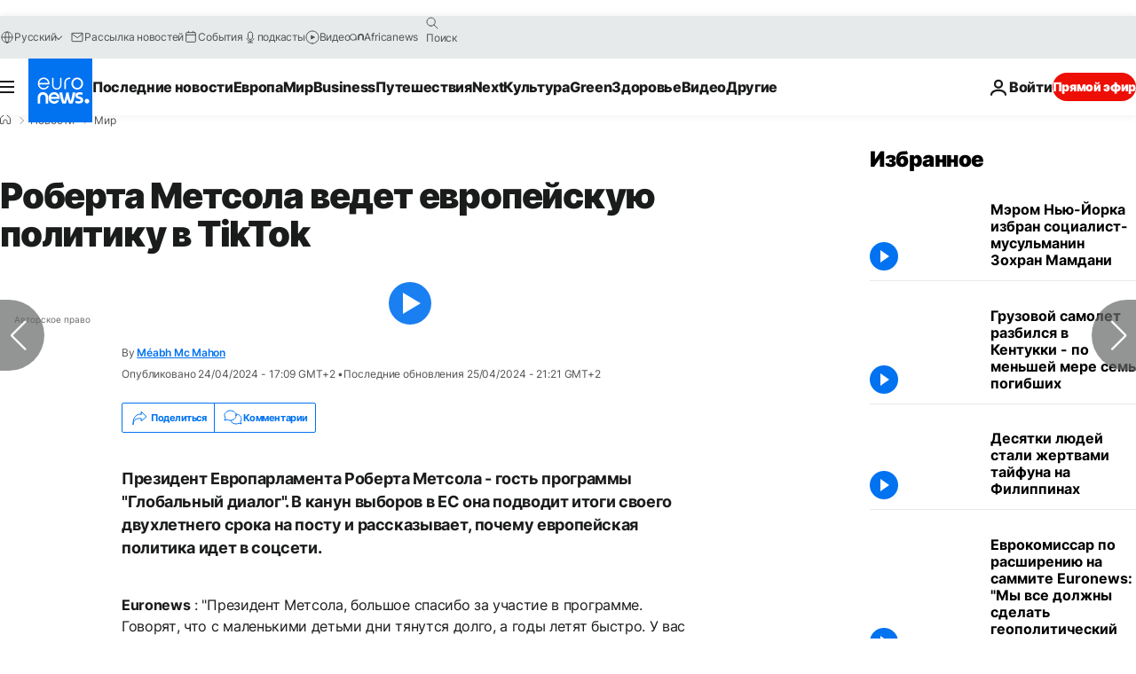

--- FILE ---
content_type: text/html; charset=UTF-8
request_url: https://ru.euronews.com/2024/04/25/gc-12-gc-roberta-metsola
body_size: 42412
content:

<!DOCTYPE html>
  <!--
    EVENT ID : 2522682
    STORY ID : 8376674
        HOUSENUMBER : 240425_GCSU_55309752
      -->
<html lang="ru">
<head>
  <meta charset="UTF-8">
              <title>Роберта Метсола ведет европейскую политику в TikTok | Евронью́с</title>
<meta name="description" content="Президент Европарламента Роберта Метсола - гость программы &quot;Глобальный диалог&quot;. В канун выборов в ЕС она подводит  итоги своего двухлетнего срока на посту и рассказывает, почему  европейская политика идет в соцсети.">
<meta name="keywords" content="Европейская политика,Роберта Метсола,Европарламент,Европейский союз,Выборы в Европейский парламент 2024">
<meta name="robots" content="max-snippet:-1, max-image-preview:large, max-video-preview:5">
<meta name="date.created" content="2024-04-25 16:00:08">
<meta name="date.available" content="2024-04-25 16:00:08 +02:00">
<meta name="date.updated" content="2024-04-25 21:21:20">
<meta name="date.modified" content="2024-04-25 21:21:20 +02:00">
<meta name="program.url" content="globalconversation">
<meta name="article:modified_time" content="2024-04-25 21:21:20 +02:00">
<meta name="article:published_time" content="2024-04-25 16:00:08 +02:00">
<meta name="article:tag" content="Европейская политика">
<meta name="article:tag" content="Роберта Метсола">
<meta name="article:tag" content="Европарламент">
<meta name="article:tag" content="Европейский союз">
<meta name="article:tag" content="Выборы в Европейский парламент 2024">
<meta name="article:author" content="Méabh Mc Mahon">
<meta name="article:theme" content="news">
<meta name="article:section" content="news_news">
<meta name="article:vertical" content="news">
<meta name="video:duration" content="480000">
<meta name="video:tag" content="Европейская политика">
<meta name="video:tag" content="Роберта Метсола">
<meta name="video:tag" content="Европарламент">
<meta name="video:tag" content="Европейский союз">
<meta name="video:tag" content="Выборы в Европейский парламент 2024">
<meta name="nli:video" content="https://video.euronews.com/mp4/1080p/EN/GC/SU/24/04/25/ru/240425_GCSU_55309752_55311037_480000_160115_ru.mp4">
<meta name="news_keywords" content="Европейская политика,Роберта Метсола,Европарламент,Европейский союз,Выборы в Европейский парламент 2024">
<meta name="sponsored" content="no">
<meta name="adv:branded" content="no">
<meta name="adv:featured" content="no">
<meta name="adv:premium" content="yes">
<meta name="wire" content="no">
<link rel="canonical" href="https://ru.euronews.com/2024/04/25/gc-12-gc-roberta-metsola">
<link rel="alternate" hreflang="en" href="https://www.euronews.com/2024/04/25/roberta-metsola-appeals-to-voters-ahead-of-european-elections-you-have-a-choice">
<link rel="alternate" hreflang="fr" href="https://fr.euronews.com/2024/04/25/roberta-metsola-se-rejouit-des-recentes-reformes-adoptees-par-le-parlement-europeen">
<link rel="alternate" hreflang="de" href="https://de.euronews.com/2024/04/25/roberta-metsola-sie-haben-die-wahl-nutzen-sie-sie">
<link rel="alternate" hreflang="it" href="https://it.euronews.com/2024/04/25/elezioni-europee-lappello-di-metsola-andate-a-votare-o-altri-decideranno-per-voi">
<link rel="alternate" hreflang="es" href="https://es.euronews.com/2024/04/25/ve-a-votar-o-otros-decidiran-por-ti-el-llamamiento-de-metsola-de-cara-a-las-elecciones-eur">
<link rel="alternate" hreflang="pt" href="https://pt.euronews.com/2024/04/25/roberta-metsola-nao-podemos-deixar-que-os-outros-decidam-por-nos">
<link rel="alternate" hreflang="ru" href="https://ru.euronews.com/2024/04/25/gc-12-gc-roberta-metsola">
<link rel="alternate" hreflang="el" href="https://gr.euronews.com/2024/04/25/roberta-metsola-min-xasete-tin-eykairia-na-psifisete-stis-euroekloges">
<link rel="alternate" hreflang="hu" href="https://hu.euronews.com/2024/04/25/roberta-metsola-valaszthat-ki-ul-a-parlamentbe-vagy-arrol-hogy-masok-dontsenek-on-helyett">
<link rel="alternate" hreflang="x-default" href="https://www.euronews.com">
<meta property="og:locale" content="ru-RU">
<meta property="og:url" content="http://ru.euronews.com/2024/04/25/gc-12-gc-roberta-metsola">
<meta property="og:site_name" content="euronews">
<meta property="og:type" content="article">
<meta property="og:title" content="Роберта Метсола ведет европейскую политику в TikTok">
<meta property="og:description" content="Президент Европарламента Роберта Метсола - гость программы &quot;Глобальный диалог&quot;. В канун выборов в ЕС она подводит  итоги своего двухлетнего срока на посту и рассказывает, почему  европейская политика идет в соцсети.">
<meta property="og:image" content="https://static.euronews.com/articles/stories/08/37/66/56/1200x675_cmsv2_96fe5a88-343b-5d19-8a2a-1f9baeac846c-8376656.jpg">
<meta property="og:image:width" content="1200">
<meta property="og:image:height" content="675">
<meta property="og:image:type" content="image/jpeg">
<meta property="og:image:alt" content="Роберта Метсола ведет европейскую политику в TikTok">
<meta property="og:locale:alternate" content="en-GB">
<meta property="og:locale:alternate" content="fr-FR">
<meta property="og:locale:alternate" content="de-DE">
<meta property="og:locale:alternate" content="it-IT">
<meta property="og:locale:alternate" content="es-ES">
<meta property="og:locale:alternate" content="pt-PT">
<meta property="og:locale:alternate" content="ru-RU">
<meta property="og:locale:alternate" content="el-GR">
<meta property="og:locale:alternate" content="hu-HU">
<meta property="og:locale:alternate:url" content="https://ru.euronews.com/2024/04/25/gc-12-gc-roberta-metsola">

<meta name="twitter:site" content="@euronews">
<meta name="twitter:title" content="Роберта Метсола ведет европейскую политику в TikTok">
<meta name="twitter:description" content="Президент Европарламента Роберта Метсола - гость программы &quot;Глобальный диалог&quot;. В канун выборов в ЕС она подводит  итоги своего двухлетнего срока на посту и рассказывает, почему  европейская политика идет в соцсети.">
<meta name="twitter:card" content="summary_large_image">
<meta name="twitter:image" content="https://static.euronews.com/articles/stories/08/37/66/56/1200x675_cmsv2_96fe5a88-343b-5d19-8a2a-1f9baeac846c-8376656.jpg">
<meta name="twitter:image:alt" content="Роберта Метсола ведет европейскую политику в TikTok">

<meta property="fb:pages" content="191185974309157" />
    
            <link rel="apple-touch-icon" href="/apple-touch-icon.png">
  <link rel="apple-touch-icon" href="/apple-touch-icon-precomposed.png">
  <link rel="apple-touch-icon" sizes="57x57" href="/apple-touch-icon-57x57.png">
  <link rel="apple-touch-icon" sizes="60x60" href="/apple-touch-icon-60x60.png">
  <link rel="apple-touch-icon" sizes="72x72" href="/apple-touch-icon-72x72.png">
  <link rel="apple-touch-icon" sizes="76x76" href="/apple-touch-icon-76x76.png">
  <link rel="apple-touch-icon" sizes="114x114" href="/apple-touch-icon-114x114.png">
  <link rel="apple-touch-icon" sizes="120x120" href="/apple-touch-icon-120x120.png">
  <link rel="apple-touch-icon" sizes="120x120" href="/apple-touch-icon-120x120-precomposed.png">
  <link rel="apple-touch-icon" sizes="144x144" href="/apple-touch-icon-144x144.png">
  <link rel="apple-touch-icon" sizes="152x152" href="/apple-touch-icon-152x152.png">
  <link rel="apple-touch-icon" sizes="152x152" href="/apple-touch-icon-152x152-precomposed.png">
  <link rel="apple-touch-icon" sizes="180x180" href="/apple-touch-icon-180x180.png">
  <link rel="android-icon" sizes="192x192" href="/android-icon-192x192.png">
  <link rel="icon" sizes="16x16" href="/favicon-16x16.png">
  <link rel="icon" sizes="32x32" href="/favicon-32x32.png">
  <link rel="icon" sizes="48x48" href="/favicon.ico">
  <link rel="icon" sizes="96x96" href="/favicon-96x96.png">
  <link rel="icon" sizes="160x160" href="/favicon-160x160.png">
  <link rel="icon" sizes="192x192" href="/favicon-192x192.png">

    <link rel="manifest" href="/manifest.json">
  <meta name="theme-color" content="#ffffff">

  <link rel="home" href="/" title="homepage">


          <script type="application/ld+json">{
    "@context": "https://schema.org/",
    "@graph": [
        {
            "@type": "NewsArticle",
            "mainEntityOfPage": {
                "@type": "Webpage",
                "url": "https://ru.euronews.com/2024/04/25/gc-12-gc-roberta-metsola"
            },
            "headline": "\u0420\u043e\u0431\u0435\u0440\u0442\u0430 \u041c\u0435\u0442\u0441\u043e\u043b\u0430 \u0432\u0435\u0434\u0435\u0442 \u0435\u0432\u0440\u043e\u043f\u0435\u0439\u0441\u043a\u0443\u044e \u043f\u043e\u043b\u0438\u0442\u0438\u043a\u0443 \u0432 TikTok",
            "description": "\u041f\u0440\u0435\u0437\u0438\u0434\u0435\u043d\u0442 \u0415\u0432\u0440\u043e\u043f\u0430\u0440\u043b\u0430\u043c\u0435\u043d\u0442\u0430 \u0420\u043e\u0431\u0435\u0440\u0442\u0430 \u041c\u0435\u0442\u0441\u043e\u043b\u0430 - \u0433\u043e\u0441\u0442\u044c \u043f\u0440\u043e\u0433\u0440\u0430\u043c\u043c\u044b \u0022\u0413\u043b\u043e\u0431\u0430\u043b\u044c\u043d\u044b\u0439 \u0434\u0438\u0430\u043b\u043e\u0433\u0022. \u0412 \u043a\u0430\u043d\u0443\u043d \u0432\u044b\u0431\u043e\u0440\u043e\u0432 \u0432 \u0415\u0421 \u043e\u043d\u0430 \u043f\u043e\u0434\u0432\u043e\u0434\u0438\u0442  \u0438\u0442\u043e\u0433\u0438 \u0441\u0432\u043e\u0435\u0433\u043e \u0434\u0432\u0443\u0445\u043b\u0435\u0442\u043d\u0435\u0433\u043e \u0441\u0440\u043e\u043a\u0430 \u043d\u0430 \u043f\u043e\u0441\u0442\u0443 \u0438 \u0440\u0430\u0441\u0441\u043a\u0430\u0437\u044b\u0432\u0430\u0435\u0442, \u043f\u043e\u0447\u0435\u043c\u0443  \u0435\u0432\u0440\u043e\u043f\u0435\u0439\u0441\u043a\u0430\u044f \u043f\u043e\u043b\u0438\u0442\u0438\u043a\u0430 \u0438\u0434\u0435\u0442 \u0432 \u0441\u043e\u0446\u0441\u0435\u0442\u0438.",
            "articleBody": "Euronews  : \u0022\u041f\u0440\u0435\u0437\u0438\u0434\u0435\u043d\u0442 \u041c\u0435\u0442\u0441\u043e\u043b\u0430, \u0431\u043e\u043b\u044c\u0448\u043e\u0435 \u0441\u043f\u0430\u0441\u0438\u0431\u043e \u0437\u0430 \u0443\u0447\u0430\u0441\u0442\u0438\u0435 \u0432 \u043f\u0440\u043e\u0433\u0440\u0430\u043c\u043c\u0435. \u0413\u043e\u0432\u043e\u0440\u044f\u0442, \u0447\u0442\u043e \u0441 \u043c\u0430\u043b\u0435\u043d\u044c\u043a\u0438\u043c\u0438 \u0434\u0435\u0442\u044c\u043c\u0438 \u0434\u043d\u0438 \u0442\u044f\u043d\u0443\u0442\u0441\u044f \u0434\u043e\u043b\u0433\u043e, \u0430 \u0433\u043e\u0434\u044b \u043b\u0435\u0442\u044f\u0442 \u0431\u044b\u0441\u0442\u0440\u043e. \u0423 \u0432\u0430\u0441 \u043d\u0435 \u0432\u043e\u0437\u043d\u0438\u043a\u043b\u043e \u0441\u0445\u043e\u0436\u0438\u0445 \u0447\u0443\u0432\u0441\u0442\u0432 \u043f\u043e\u0441\u043b\u0435 \u0434\u0432\u0443\u0445 \u0441 \u043f\u043e\u043b\u043e\u0432\u0438\u043d\u043e\u0439 \u043b\u0435\u0442 \u0440\u0430\u0431\u043e\u0442\u044b \u043d\u0430 \u043f\u043e\u0441\u0442\u0443 \u043f\u0440\u0435\u0437\u0438\u0434\u0435\u043d\u0442\u0430 \u0415\u0432\u0440\u043e\u043f\u0430\u0440\u043b\u0430\u043c\u0435\u043d\u0442\u0430?\u0022 \u0420\u043e\u0431\u0435\u0440\u0442\u0430 \u041c\u0435\u0442\u0441\u043e\u043b\u0430 : \u0022\u0423 \u043c\u0435\u043d\u044f \u0447\u0435\u0442\u0432\u0435\u0440\u043e \u0434\u0435\u0442\u0435\u0439, \u0435\u0441\u0442\u044c \u043f\u043e\u0441\u0442\u0430\u0440\u0448\u0435, \u0435\u0441\u0442\u044c \u043c\u043b\u0430\u0434\u0448\u0438\u0435. \u0418 \u0434\u0430, \u044f \u0441 \u044d\u0442\u0438\u043c \u0432\u044b\u0441\u043a\u0430\u0437\u044b\u0432\u0430\u043d\u0438\u0435\u043c \u0430\u0431\u0441\u043e\u043b\u044e\u0442\u043d\u043e \u0441\u043e\u0433\u043b\u0430\u0441\u043d\u0430. \u0415\u0441\u043b\u0438 \u0431\u044b\u00a0 \u043c\u043d\u0435 \u0441\u043a\u0430\u0437\u0430\u043b\u0438 \u0432 \u043d\u0430\u0447\u0430\u043b\u0435 \u043c\u043e\u0435\u0433\u043e \u0441\u0440\u043e\u043a\u0430 \u043d\u0430 \u043f\u043e\u0441\u0442\u0443, \u0447\u0435\u043c \u0441\u0442\u0430\u043d\u0443\u0442 \u044d\u0442\u0438 \u0434\u0432\u0430 \u0433\u043e\u0434\u0430, \u044f \u0431\u044b \u043d\u0438\u043a\u043e\u0433\u0434\u0430 \u043d\u0435 \u043f\u043e\u0432\u0435\u0440\u0438\u043b\u0430, \u0441\u043a\u043e\u043b\u044c\u043a\u043e\u00a0 \u043d\u0430\u043c \u0443\u0434\u0430\u0441\u0442\u0441\u044f \u0434\u043e\u0441\u0442\u0438\u0447\u044c, \u0441\u043a\u043e\u043b\u044c\u043a\u043e \u043a\u0440\u0438\u0437\u0438\u0441\u043e\u0432 \u0438 \u0432\u044b\u0437\u043e\u0432\u043e\u0432 \u043f\u0440\u0438\u0434\u0435\u0442\u0441\u044f \u043f\u0440\u0435\u043e\u0434\u043e\u043b\u0435\u0442\u044c!\u0022 Euronews:  \u0022\u0410 \u0447\u0442\u043e \u0438\u0437 \u044d\u0442\u0438\u0445 \u0434\u043e\u0441\u0442\u0438\u0436\u0435\u043d\u0438\u0439 \u0432\u044b \u043e\u0441\u043e\u0431\u0435\u043d\u043d\u043e \u0432\u044b\u0434\u0435\u043b\u044f\u0435\u0442\u0435? \u0427\u0442\u043e \u0441\u0442\u0430\u043b\u043e \u0433\u043b\u0430\u0432\u043d\u044b\u043c?\u00a0 \u0427\u0435\u043c\u00a0 \u0431\u043e\u043b\u044c\u0448\u0435 \u0432\u0441\u0435\u0433\u043e \u0433\u043e\u0440\u0434\u0438\u0442\u0435\u0441\u044c?\u0022 \u0420\u043e\u0431\u0435\u0440\u0442\u0430 \u041c\u0435\u0442\u0441\u043e\u043b\u0430:  \u0022\u0421 \u0438\u043d\u0441\u0442\u0438\u0442\u0443\u0446\u0438\u043e\u043d\u0430\u043b\u044c\u043d\u043e\u0439 \u0442\u043e\u0447\u043a\u0438 \u0437\u0440\u0435\u043d\u0438\u044f \u043d\u0430\u043c \u0443\u0434\u0430\u043b\u043e\u0441\u044c \u043f\u0440\u043e\u0432\u0435\u0441\u0442\u0438 \u0431\u043e\u043b\u044c\u0448\u043e\u0435 \u043a\u043e\u043b\u0438\u0447\u0435\u0441\u0442\u0432\u043e \u0440\u0435\u0444\u043e\u0440\u043c, \u0432 \u0442\u043e\u043c \u0447\u0438\u0441\u043b\u0435 \u0438 \u0434\u043b\u044f \u0442\u043e\u0433\u043e, \u0447\u0442\u043e\u0431\u044b \u043f\u043e\u0434\u0433\u043e\u0442\u043e\u0432\u0438\u0442\u044c \u043f\u043e\u0447\u0432\u0443 \u0434\u043b\u044f \u043d\u043e\u0432\u043e\u0433\u043e \u0441\u043e\u0441\u0442\u0430\u0432\u0430 \u043f\u0430\u0440\u043b\u0430\u043c\u0435\u043d\u0442\u0430 \u0432 \u0438\u044e\u043b\u0435.\u00a0\u042f \u043e\u0447\u0435\u043d\u044c \u0433\u043e\u0440\u0436\u0443\u0441\u044c \u044d\u0442\u0438\u043c\u0438 \u0440\u0435\u0444\u043e\u0440\u043c\u0430\u043c\u0438, \u043e\u043d\u0438 \u0441\u0434\u0435\u043b\u0430\u044e\u0442 \u0437\u0430\u043a\u043e\u043d\u043e\u0434\u0430\u0442\u0435\u043b\u044c\u043d\u044b\u0439 \u043f\u0440\u043e\u0446\u0435\u0441\u0441 \u0431\u043e\u043b\u0435\u0435 \u044d\u0444\u0444\u0435\u043a\u0442\u0438\u0432\u043d\u044b\u043c \u0438 \u043f\u043b\u0430\u0432\u043d\u044b\u043c. \u0412 \u043f\u043b\u0430\u043d\u0435 \u0437\u0430\u043a\u043e\u043d\u043e\u0434\u0430\u0442\u0435\u043b\u044c\u043d\u044b\u0445 \u043d\u0430\u0440\u0430\u0431\u043e\u0442\u043e\u043a \u043e\u0442\u043c\u0435\u0447\u0443 \u041c\u0438\u0433\u0440\u0430\u0446\u0438\u043e\u043d\u043d\u044b\u0439 \u043f\u0430\u043a\u0442, \u043a\u043e\u0442\u043e\u0440\u044b\u0439, \u043a\u0430\u043a \u043c\u044b \u0434\u0443\u043c\u0430\u043b\u0438, \u0442\u0430\u043a \u0438 \u043d\u0435 \u0443\u0432\u0438\u0434\u0438\u0442 \u0441\u0432\u0435\u0442 \u043f\u043e\u0441\u043b\u0435 \u043f\u043e\u0447\u0442\u0438 10 \u043b\u0435\u0442\u00a0 \u0431\u043b\u043e\u043a\u0438\u0440\u043e\u0432\u0430\u043d\u0438\u044f. \u041d\u043e \u043d\u0430\u043c \u0443\u0434\u0430\u043b\u043e\u0441\u044c \u0434\u043e\u0431\u0438\u0442\u044c\u0441\u044f \u0435\u0433\u043e \u043f\u0440\u0438\u043d\u044f\u0442\u0438\u044f, \u0445\u043e\u0442\u044f \u0438 \u0441 \u043d\u0435\u0431\u043e\u043b\u044c\u0448\u0438\u043c \u043f\u0435\u0440\u0435\u0432\u0435\u0441\u043e\u043c\u0022.   Euronews:  \u0022\u0412\u044b \u043d\u0430\u0437\u044b\u0432\u0430\u0435\u0442\u0435 \u043f\u0430\u043a\u0442\u00a0 \u0434\u043e\u0441\u0442\u0438\u0436\u0435\u043d\u0438\u0435\u043c - \u043f\u043e\u0441\u043b\u0435 \u0441\u0442\u043e\u043b\u044c\u043a\u0438\u0445 \u043b\u0435\u0442 \u0441\u043e\u0433\u043b\u0430\u0441\u043e\u0432\u0430\u043d\u0438\u0439. \u041d\u043e \u043d\u0430 \u0441\u0430\u043c\u043e\u043c \u0434\u0435\u043b\u0435 \u043e\u043d \u043d\u0438\u043a\u043e\u043c\u0443 \u043d\u0435 \u043d\u0440\u0430\u0432\u0438\u0442\u0441\u044f.....\u0022 \u0420\u043e\u0431\u0435\u0440\u0442\u0430 \u041c\u0435\u0442\u0441\u043e\u043b\u0430:  \u0022\u041d\u0443, \u044f \u0434\u0443\u043c\u0430\u044e, \u0447\u0442\u043e \u0435\u0433\u043e \u043d\u0435 \u043f\u0440\u0438\u043d\u0438\u043c\u0430\u044e\u0442\u00a0 \u044d\u043a\u0441\u0442\u0440\u0435\u043c\u0438\u0441\u0442\u044b \u0441\u043e \u0432\u0441\u0435\u0445 \u0444\u043b\u0430\u043d\u0433\u043e\u0432.\u00a0 \u041f\u043e\u0447\u0435\u043c\u0443? \u041f\u043e\u0442\u043e\u043c\u0443 \u0447\u0442\u043e\u00a0 \u0441\u0432\u0435\u0442 \u0443\u0432\u0438\u0434\u0435\u043b \u0441\u0431\u0430\u043b\u0430\u043d\u0441\u0438\u0440\u043e\u0432\u0430\u043d\u043d\u044b\u0439 \u043f\u0430\u043a\u0435\u0442 \u0434\u043e\u043a\u0443\u043c\u0435\u043d\u0442\u043e\u0432, \u0432 \u0446\u0435\u043d\u0442\u0440\u0435 \u043a\u043e\u0442\u043e\u0440\u043e\u0433\u043e - \u0441\u043e\u043b\u0438\u0434\u0430\u0440\u043d\u043e\u0441\u0442\u044c, \u0443\u043a\u0440\u0435\u043f\u043b\u0435\u043d\u0438\u0435 \u0432\u043d\u0435\u0448\u043d\u0438\u0445 \u0433\u0440\u0430\u043d\u0438\u0446, \u0440\u0430\u0431\u043e\u0442\u0430 \u043f\u043e \u0432\u043e\u0437\u0432\u0440\u0430\u0449\u0435\u043d\u0438\u044e \u0431\u0435\u0436\u0435\u043d\u0446\u0435\u0432. \u041c\u043d\u043e\u0433\u043e\u0435 \u043f\u0440\u0435\u0434\u0441\u0442\u043e\u0438\u0442 \u0441\u0434\u0435\u043b\u0430\u0442\u044c \u0432 \u0442\u043e\u043c, \u043a\u0430\u043a \u043e\u0431\u0449\u0430\u0442\u044c\u0441\u044f \u0441\u00a0 \u0442\u0440\u0435\u0442\u044c\u0438\u043c\u0438 \u0441\u0442\u0440\u0430\u043d\u0430\u043c\u0438. \u041d\u0430\u0434\u043e\u00a0 \u0433\u043e\u0432\u043e\u0440\u0438\u0442\u044c \u0441 \u0441\u043e\u0441\u0435\u0434\u044f\u043c\u0438 \u043d\u0435 \u0442\u043e\u043b\u044c\u043a\u043e \u043e \u043c\u0438\u0433\u0440\u0430\u0446\u0438\u0438, \u043d\u043e \u0438 \u043e\u0431 \u0438\u043d\u0432\u0435\u0441\u0442\u0438\u0446\u0438\u044f\u0445, \u0440\u0430\u0437\u0432\u0438\u0442\u0438\u0438, \u0432\u043e\u0437\u043c\u043e\u0436\u043d\u043e\u0441\u0442\u044f\u0445, \u043d\u0435 \u0437\u0430\u0431\u044b\u0432\u0430\u044f \u043d\u0438 \u043d\u0430 \u043c\u0438\u043d\u0443\u0442\u0443, \u0447\u0442\u043e \u0432 \u0446\u0435\u043d\u0442\u0440\u0435 \u044d\u0442\u043e\u0433\u043e \u043f\u0430\u043a\u0435\u0442\u0430 - \u043b\u044e\u0434\u0438, \u043c\u0438\u0433\u0440\u0430\u043d\u0442\u044b!\u0022 Euronews:  \u0022\u041d\u0443 \u0430 \u043c\u0438\u0433\u0440\u0430\u043d\u0442\u0430\u043c \u0437\u0430\u043a\u043e\u043d \u043d\u0440\u0430\u0432\u0438\u0442\u0441\u044f, \u043a\u0430\u043a \u0434\u0443\u043c\u0430\u0435\u0442\u0435?\u0022 \u0420\u043e\u0431\u0435\u0440\u0442\u0430 \u041c\u0435\u0442\u0441\u043e\u043b\u0430 : \u0022\u041c\u044b \u0434\u043e\u043b\u0436\u043d\u044b \u0443\u0431\u0435\u0434\u0438\u0442\u044c\u0441\u044f, \u0447\u0442\u043e \u043e\u043d \u0440\u0430\u0431\u043e\u0442\u0430\u0435\u0442 \u0434\u043b\u044f \u0432\u0441\u0435\u0445. \u0415\u0441\u043b\u0438 \u043a\u0442\u043e-\u0442\u043e \u0438\u0449\u0435\u0442 \u0434\u043b\u044f \u0441\u0435\u0431\u044f\u00a0 \u0431\u0443\u0434\u0443\u0449\u0435\u0435, \u043f\u043e\u0442\u043e\u043c\u0443 \u0447\u0442\u043e \u043d\u0435 \u0432\u0438\u0434\u0438\u0442 \u0435\u0433\u043e \u0434\u043e\u043c\u0430, \u0415\u0432\u0440\u043e\u043f\u0430 \u0441\u043c\u043e\u0436\u0435\u0442 \u043e\u0431\u0440\u0430\u0442\u0438\u0442\u044c \u0432\u043d\u0438\u043c\u0430\u043d\u0438\u0435 \u043d\u0430 \u044d\u0442\u043e\u0433\u043e \u0447\u0435\u043b\u043e\u0432\u0435\u043a\u0430 - \u0431\u0435\u0437 \u0440\u0430\u0437\u0431\u043e\u0440\u043e\u043a \u043c\u0435\u0436\u0434\u0443 \u0441\u0442\u0440\u0430\u043d\u0430\u043c\u0438-\u0447\u043b\u0435\u043d\u0430\u043c\u0438, \u0431\u0435\u0437\u00a0 \u0441\u0446\u0435\u043d\u0430\u0440\u0438\u044f \u043f\u043e\u0447\u0442\u0438 \u043d\u0435\u043c\u0438\u043d\u0443\u0435\u043c\u043e\u0439 \u0433\u0438\u0431\u0435\u043b\u0438 \u0432 \u0421\u0440\u0435\u0434\u0438\u0437\u0435\u043c\u043d\u043e\u043c \u043c\u043e\u0440\u0435\u0022. Euronews : \u0022\u0412\u044b \u0443\u043f\u043e\u043c\u044f\u043d\u0443\u043b\u0438, \u0447\u0442\u043e \u043f\u0440\u043e\u0448\u043b\u0438 \u0447\u0435\u0440\u0435\u0437 \u043c\u043d\u043e\u0436\u0435\u0441\u0442\u0432\u043e \u043a\u0440\u0438\u0437\u0438\u0441\u043e\u0432. \u041f\u0440\u043e\u0448\u043b\u043e\u0439 \u0437\u0438\u043c\u043e\u0439 \u0440\u0430\u0437\u0440\u0430\u0437\u0438\u043b\u0441\u044f \u043a\u043e\u0440\u0440\u0443\u043f\u0446\u0438\u043e\u043d\u043d\u044b\u0439 \u0441\u043a\u0430\u043d\u0434\u0430\u043b, \u043a\u043e\u0433\u0434\u0430 \u043a\u0442\u043e-\u0442\u043e \u0438\u0437 \u043f\u0430\u0440\u043b\u0430\u043c\u0435\u043d\u0442\u0430\u0440\u0438\u0435\u0432 \u044f\u043a\u043e\u0431\u044b \u043e\u043a\u0430\u0437\u0430\u043b\u0441\u044f \u043f\u043e\u0434 \u0432\u043b\u0438\u044f\u043d\u0438\u0435\u043c \u043d\u0435\u043a\u043e\u0442\u043e\u0440\u044b\u0445 \u043f\u0440\u0430\u0432\u0438\u0442\u0435\u043b\u044c\u0441\u0442\u0432. \u0427\u0442\u043e \u0432\u044b \u043f\u043e\u0447\u0443\u0432\u0441\u0442\u0432\u043e\u0432\u0430\u043b\u0438, \u043a\u043e\u0433\u0434\u0430 \u0432\u0430\u043c \u0434\u0430\u043b\u0438 \u0440\u0430\u0441\u043f\u043e\u0440\u044f\u0436\u0435\u043d\u0438\u0435 \u043f\u0440\u043e\u0432\u0435\u0441\u0442\u0438 \u0440\u0430\u0441\u0441\u043b\u0435\u0434\u043e\u0432\u0430\u043d\u0438\u0435, \u043e\u0442\u043f\u0440\u0430\u0432\u0438\u0442\u044c\u0441\u044f \u0432 \u0434\u043e\u043c \u043e\u0434\u043d\u043e\u0433\u043e \u0438\u0437 \u0432\u0430\u0448\u0438\u0445 \u0432\u0438\u0446\u0435-\u043f\u0440\u0435\u0437\u0438\u0434\u0435\u043d\u0442\u043e\u0432,  \u0415\u0432\u044b \u041a\u0430\u0439\u043b\u0438 ?\u0022 \u0420\u043e\u0431\u0435\u0440\u0442\u0430 \u041c\u0435\u0442\u0441\u043e\u043b\u0430:  \u0022\u041d\u0430 \u0441\u0430\u043c\u043e\u043c \u0434\u0435\u043b\u0435 \u044f \u043f\u043e\u0435\u0445\u0430\u043b\u0430 \u0432 \u0434\u043e\u043c\u00a0 \u0431\u0435\u043b\u044c\u0433\u0438\u0439\u0441\u043a\u043e\u0433\u043e \u0447\u043b\u0435\u043d\u0430 \u0415\u0432\u0440\u043e\u043f\u0435\u0439\u0441\u043a\u043e\u0433\u043e \u043f\u0430\u0440\u043b\u0430\u043c\u0435\u043d\u0442\u0430. \u0414\u0430, \u0442\u043e\u0433\u0434\u0430, \u0432 \u0434\u0435\u043a\u0430\u0431\u0440\u0435 2022 \u0433\u043e\u0434\u0430 \u043c\u044b \u043f\u043e\u043b\u0443\u0447\u0438\u043b\u0438 \u0445\u043e\u0440\u043e\u0448\u0443\u044e \u0432\u0441\u0442\u0440\u044f\u0441\u043a\u0443.\u00a0\u0423 \u043d\u0430\u0441 \u0431\u044b\u043b \u0432\u044b\u0431\u043e\u0440\u00a0 - \u043b\u0438\u0431\u043e \u0441\u043a\u0430\u0437\u0430\u0442\u044c \u0447\u0442\u043e \u0442\u0430\u043a\u043e\u0435 \u043c\u043e\u0436\u0435\u0442 \u043f\u0440\u043e\u0438\u0437\u043e\u0439\u0442\u0438 \u0432 \u043b\u044e\u0431\u043e\u043c \u043f\u0430\u0440\u043b\u0430\u043c\u0435\u043d\u0442\u0435, \u043b\u0438\u0431\u043e \u043d\u0430\u0447\u0430\u0442\u044c \u0440\u0430\u0437\u0431\u0438\u0440\u0430\u0442\u044c\u0441\u044f \u0441 \u043f\u043e\u043b\u0438\u0442\u0438\u0447\u0435\u0441\u043a\u043e\u0439 \u043f\u0430\u0440\u0442\u0438\u0435\u0439, \u043b\u0438\u0431\u043e \u0441\u043e \u0441\u0442\u0440\u0430\u043d\u043e\u0439, \u043a\u043e\u0442\u043e\u0440\u044b\u0435 \u043e\u043a\u0430\u0437\u0430\u043b\u0438\u0441\u044c \u0432\u0442\u044f\u043d\u0443\u0442\u044b\u043c\u0438 \u0432 \u044d\u0442\u0443 \u0438\u0441\u0442\u043e\u0440\u0438\u044e...\u00a0\u041d\u043e \u044f \u043e\u0442\u043a\u0430\u0437\u0430\u043b\u0430\u0441\u044c \u044d\u0442\u043e \u0434\u0435\u043b\u0430\u0442\u044c.\u00a0\u042f \u0441\u043a\u0430\u0437\u0430\u043b\u0430, \u0447\u0442\u043e \u043f\u0430\u0440\u043b\u0430\u043c\u0435\u043d\u0442 \u0434\u043e\u043b\u0436\u0435\u043d \u043f\u0440\u043e\u0434\u043e\u043b\u0436\u0430\u0442\u044c \u0440\u0430\u0431\u043e\u0442\u0443, \u0431\u0443\u0434\u0443\u0447\u0438 \u0443\u0432\u0435\u0440\u0435\u043d\u043d\u044b\u043c, \u0447\u0442\u043e \u0435\u0441\u043b\u0438 \u0447\u0442\u043e-\u0442\u043e \u043f\u043e\u0434\u043e\u0431\u043d\u043e\u0435 \u043f\u043e\u0432\u0442\u043e\u0440\u0438\u0442\u0441\u044f, \u0442\u043e \u0431\u0443\u0434\u0443\u0442 \u0443\u0441\u0442\u0430\u043d\u043e\u0432\u043b\u0435\u043d\u044b \u0431\u0430\u0440\u044c\u0435\u0440\u044b \u0438 \u043f\u0440\u043e\u0437\u0432\u0443\u0447\u0430\u0442 \u0441\u0438\u0433\u043d\u0430\u043b\u044b \u0442\u0440\u0435\u0432\u043e\u0433\u0438. \u041f\u043e\u0442\u0440\u0435\u0431\u043e\u0432\u0430\u043b\u043e\u0441\u044c \u043e\u0447\u0435\u043d\u044c \u043c\u043d\u043e\u0433\u043e \u0432\u0440\u0435\u043c\u0435\u043d\u0438, \u0447\u0442\u043e\u0431\u044b \u0432\u044b\u043f\u043e\u043b\u043d\u0438\u0442\u044c \u0432\u0441\u0435 \u043d\u0435\u043e\u0431\u0445\u043e\u0434\u0438\u043c\u044b\u0435 \u0442\u043e\u0433\u0434\u0430 \u0434\u0435\u0439\u0441\u0442\u0432\u0438\u044f. \u042d\u0442\u043e \u0431\u044b\u043b\u043e \u0438\u00a0 \u0431\u0435\u0441\u043f\u0440\u0435\u0446\u0435\u0434\u0435\u043d\u0442\u043d\u043e, \u0438 \u043d\u0435\u043e\u0436\u0438\u0434\u0430\u043d\u043d\u043e. \u041d\u043e \u043c\u044b \u043f\u043e\u043d\u044f\u043b\u0438, \u0447\u0442\u043e \u043d\u0430\u043c \u0434\u0435\u0439\u0441\u0442\u0432\u0438\u0442\u0435\u043b\u044c\u043d\u043e \u043d\u0435\u043e\u0431\u0445\u043e\u0434\u0438\u043c\u0430 \u0440\u0435\u0444\u043e\u0440\u043c\u0430 \u043d\u0430\u0448\u0435\u0433\u043e \u0441\u043f\u043e\u0441\u043e\u0431\u0430 \u0440\u0430\u0431\u043e\u0442\u044b.\u00a0   \u041a\u043e\u043d\u0435\u0447\u043d\u043e, \u0441\u043e\u0445\u0440\u0430\u043d\u0438\u0442\u044c \u0441\u0442\u0430\u0442\u0443\u0441-\u043a\u0432\u043e \u0431\u044b\u043b\u043e \u0431\u044b \u043b\u0435\u0433\u0447\u0435. \u041f\u0440\u043e\u0439\u0442\u0438 \u0447\u0435\u0440\u0435\u0437 \u044d\u0442\u0438 \u0438\u0441\u043f\u044b\u0442\u0430\u043d\u0438\u044f \u043e\u043a\u0430\u0437\u0430\u043b\u043e\u0441\u044c \u0442\u0440\u0443\u0434\u043d\u043e, \u044f \u0433\u043e\u0440\u0436\u0443\u0441\u044c\u00a0 \u0440\u0435\u0430\u043a\u0446\u0438\u0435\u0439 \u0447\u043b\u0435\u043d\u043e\u0432 \u043f\u0430\u0440\u043b\u0430\u043c\u0435\u043d\u0442\u0430, \u043a\u043e\u0442\u043e\u0440\u044b\u0435 \u0441\u043a\u0430\u0437\u0430\u043b\u0438: \u0022\u041c\u044b \u043d\u0435 \u0445\u043e\u0442\u0438\u043c, \u0447\u0442\u043e\u0431\u044b \u043d\u0430\u0448 \u043c\u0430\u043d\u0434\u0430\u0442, \u043e\u0433\u0440\u043e\u043c\u043d\u044b\u0439 \u043f\u043e \u0437\u043d\u0430\u0447\u0435\u043d\u0438\u044e, \u0431\u044b\u043b \u0431\u044b \u0437\u0430\u043f\u044f\u0442\u043d\u0430\u043d \u043f\u0440\u0435\u0434\u043f\u043e\u043b\u0430\u0433\u0430\u0435\u043c\u044b\u043c\u0438 \u0434\u0435\u0439\u0441\u0442\u0432\u0438\u044f\u043c\u0438 \u043d\u0435\u0431\u043e\u043b\u044c\u0448\u043e\u0433\u043e \u0447\u0438\u0441\u043b\u0430 \u043b\u044e\u0434\u0435\u0439\u0022. \u0418 \u0434\u0443\u043c\u0430\u044e, \u043d\u0430\u043c \u0432\u0441\u0435 \u0443\u0434\u0430\u043b\u043e\u0441\u044c\u0022. Euronews : \u0022\u042f \u043e\u0447\u0435\u043d\u044c \u0445\u043e\u0440\u043e\u0448\u043e \u043f\u043e\u043c\u043d\u044e, \u043a\u0430\u043a \u0432\u044b \u043d\u0430\u0437\u0432\u0430\u043b\u0438 \u044d\u0442\u043e \u0430\u0442\u0430\u043a\u043e\u0439 \u043d\u0430 \u0415\u0432\u0440\u043e\u043f\u0435\u0439\u0441\u043a\u0438\u0439 \u043f\u0430\u0440\u043b\u0430\u043c\u0435\u043d\u0442 \u0422\u0435\u043f\u0435\u0440\u044c - \u043a \u0434\u0440\u0443\u0433\u043e\u043c\u0443 \u0441\u043a\u0430\u043d\u0434\u0430\u043b\u0443. \u0417\u0430 \u0441\u0447\u0438\u0442\u0430\u043d\u043d\u044b\u0435 \u043d\u0435\u0434\u0435\u043b\u0438 \u0434\u043e \u0432\u044b\u0431\u043e\u0440\u043e\u0432 \u0432\u044b \u0441\u0442\u043e\u043b\u043a\u043d\u0443\u043b\u0438\u0441\u044c \u0441 \u0442\u0430\u043a \u043d\u0430\u0437\u044b\u0432\u0430\u0435\u043c\u044b\u043c \u0434\u0435\u043b\u043e\u043c \u0022\u0420\u0430\u0448\u0430\u0433\u0435\u0439\u0442\u0022. \u0420\u0435\u0447\u044c \u0438\u0434\u0435\u0442 \u043e \u0442\u043e\u043c, \u0447\u0442\u043e \u043d\u0435\u043a\u043e\u0442\u043e\u0440\u044b\u0435 \u0438\u0437 \u043f\u0430\u0440\u043b\u0430\u043c\u0435\u043d\u0442\u0430\u0440\u0438\u0435\u0432 \u044f\u043a\u043e\u0431\u044b \u043d\u0430\u0445\u043e\u0434\u0438\u043b\u0438\u0441\u044c \u043f\u043e\u0434 \u0432\u043b\u0438\u044f\u043d\u0438\u0435\u043c \u043b\u044e\u0434\u0435\u0439, \u0431\u043b\u0438\u0437\u043a\u0438\u0445 \u043a \u041a\u0440\u0435\u043c\u043b\u044e, \u043f\u043e\u043b\u0443\u0447\u0430\u043b\u0438 \u0434\u0435\u043d\u044c\u0433\u0438, \u0447\u0442\u043e\u0431\u044b \u0432\u0437\u0430\u043c\u0435\u043d \u0440\u0430\u0441\u043f\u0440\u043e\u0441\u0442\u0440\u0430\u043d\u044f\u0442\u044c \u043f\u043e\u0437\u0438\u0442\u0438\u0432\u043d\u044b\u0435 \u0441\u043e\u043e\u0431\u0449\u0435\u043d\u0438\u044f \u043e \u0420\u043e\u0441\u0441\u0438\u0438. \u0427\u0442\u043e \u0435\u0449\u0435 \u043c\u043e\u0436\u0435\u0442\u0435 \u0441\u043a\u0430\u0437\u0430\u0442\u044c \u043e\u0431 \u044d\u0442\u043e\u043c?\u0022 \u0420\u043e\u0431\u0435\u0440\u0442\u0430 \u041c\u0435\u0442\u0441\u043e\u043b\u0430:  \u0022\u041d\u0443,\u00a0 \u0442\u043e, \u0447\u0442\u043e \u043c\u044b \u0441\u0435\u0439\u0447\u0430\u0441 \u0438\u043c\u0435\u0435\u043c, \u044f \u0443\u0436\u0435 \u043d\u0435\u0441\u043a\u043e\u043b\u044c\u043a\u043e \u043c\u0435\u0441\u044f\u0446\u0435\u0432 \u043e\u0431\u0441\u0443\u0436\u0434\u0430\u043b\u0430 \u0441 \u043f\u0440\u0435\u043c\u044c\u0435\u0440-\u043c\u0438\u043d\u0438\u0441\u0442\u0440\u0430\u043c\u0438. \u041d\u0430\u0441 \u043f\u0440\u0435\u0434\u0443\u043f\u0440\u0435\u0436\u0434\u0430\u043b\u0438 \u043d\u0430 \u043f\u0440\u0438\u043c\u0435\u0440\u0430\u0445\u00a0 \u043d\u0430\u0446\u0438\u043e\u043d\u0430\u043b\u044c\u043d\u044b\u0445 \u0432\u044b\u0431\u043e\u0440\u043e\u0432,\u00a0 \u0447\u0442\u043e \u043d\u0430\u0441 \u0436\u0434\u0435\u0442 \u043e\u043f\u0440\u0435\u0434\u0435\u043b\u0435\u043d\u043d\u043e\u0435 \u043a\u043e\u043b\u0438\u0447\u0435\u0441\u0442\u0432\u043e \u0431\u0435\u0441\u043f\u0440\u0435\u0446\u0435\u0434\u0435\u043d\u0442\u043d\u043e\u0439 \u0434\u0435\u0437\u0438\u043d\u0444\u043e\u0440\u043c\u0430\u0446\u0438\u0438, \u0440\u043e\u0441\u0441\u0438\u0439\u0441\u043a\u043e\u0439 \u0434\u0435\u0437\u0438\u043d\u0444\u043e\u0440\u043c\u0430\u0446\u0438\u0438, \u043f\u0440\u0438\u0447\u0435\u043c \u0432 \u043d\u0435\u043a\u043e\u0442\u043e\u0440\u044b\u0445 \u0441\u0442\u0440\u0430\u043d\u0430\u0445 \u0435\u0435 \u0431\u0443\u0434\u0435\u0442 \u0431\u043e\u043b\u044c\u0448\u0435, \u0447\u0435\u043c \u0432 \u0434\u0440\u0443\u0433\u0438\u0445.\u00a0\u041c\u044b \u043f\u0440\u043e\u0434\u043e\u043b\u0436\u0430\u0435\u043c \u0436\u0434\u0430\u0442\u044c \u0441\u0438\u0433\u043d\u0430\u043b\u043e\u0432 \u043e\u0442 \u043d\u0430\u0446\u0438\u043e\u043d\u0430\u043b\u044c\u043d\u044b\u0445 \u0432\u043b\u0430\u0441\u0442\u0435\u0439, \u043f\u043e\u0441\u043a\u043e\u043b\u044c\u043a\u0443 \u044d\u0442\u043e \u043f\u043e\u0442\u0440\u0435\u0431\u0443\u0435\u0442 \u043f\u0440\u0438\u043d\u044f\u0442\u0438\u044f \u043f\u0430\u0440\u043b\u0430\u043c\u0435\u043d\u0442\u043e\u043c \u0440\u0435\u0448\u0435\u043d\u0438\u044f \u043e\u0431 \u043e\u0442\u043a\u0430\u0437\u0435 \u043e\u0442 \u0438\u043c\u043c\u0443\u043d\u0438\u0442\u0435\u0442\u0430. \u0420\u0430\u0441\u0441\u043b\u0435\u0434\u043e\u0432\u0430\u043d\u0438\u044f \u0434\u043e\u043b\u0436\u043d\u044b \u043f\u0440\u043e\u0432\u043e\u0434\u0438\u0442\u044c\u0441\u044f \u0442\u0430\u043a, \u043a\u0430\u043a \u044d\u0442\u043e \u0431\u044b\u043b\u043e \u0432 \u043f\u0440\u043e\u0448\u043b\u043e\u043c, \u043d\u0430\u043c \u043d\u0443\u0436\u0435\u043d \u0437\u0430\u043f\u0440\u043e\u0441 \u043e\u0442 \u0441\u0442\u0440\u0430\u043d. \u0415\u0441\u043b\u0438 \u043e\u043d \u043f\u043e\u0441\u0442\u0443\u043f\u0438\u0442, \u043c\u044b \u0431\u0443\u0434\u0435\u043c \u0434\u0435\u043b\u0430\u0442\u044c \u0441\u0432\u043e\u044e \u0440\u0430\u0431\u043e\u0442\u0443 - \u0442\u0430\u043a, \u043a\u0430\u043a \u0434\u0435\u043b\u0430\u043b\u0438 \u044d\u0442\u043e \u0432\u0441\u0435\u0433\u0434\u0430\u0022. Euronews:  \u0022\u0422\u043e \u0435\u0441\u0442\u044c \u0432\u044b \u043d\u0435 \u0437\u043d\u0430\u0435\u0442\u0435, \u0441\u043a\u043e\u043b\u044c\u043a\u043e \u0435\u0432\u0440\u043e\u0434\u0435\u043f\u0443\u0442\u0430\u0442\u043e\u0432 \u043c\u043e\u0433\u0443\u0442 \u0431\u044b\u0442\u044c \u0432\u043e\u0432\u043b\u0435\u0447\u0435\u043d\u044b \u0432 \u044d\u0442\u043e\u0442 \u043f\u0440\u043e\u0446\u0435\u0441\u0441? \u041a\u0442\u043e-\u0442\u043e \u0438\u0437 \u043d\u0438\u0445 \u043c\u043e\u0436\u0435\u0442 \u0437\u0430\u0445\u043e\u0442\u0435\u0442\u044c \u043f\u0435\u0440\u0435\u0438\u0437\u0431\u0440\u0430\u0442\u044c\u0441\u044f\u0022. \u0420\u043e\u0431\u0435\u0440\u0442\u0430 \u041c\u0435\u0442\u0441\u043e\u043b\u0430 : \u0022\u041f\u043e\u043a\u0430 \u0447\u0442\u043e \u043d\u0430\u043c \u043d\u0435 \u0441\u043e\u043e\u0431\u0449\u0438\u043b\u0438 \u043d\u0438 \u043e\u0434\u043d\u043e\u0433\u043e \u0438\u043c\u0435\u043d\u0438. \u041c\u044b \u0436\u0434\u0435\u043c\u0022. Euronews:  \u0022\u0412\u044b\u0431\u043e\u0440\u044b \u0442\u0435\u043c \u0432\u0440\u0435\u043c\u0435\u043d\u0435\u043c\u00a0 \u043f\u0440\u0438\u0431\u043b\u0438\u0436\u0430\u044e\u0442\u0441\u044f. \u041f\u043e\u0447\u0435\u043c\u0443 \u043b\u044e\u0434\u0438 \u0434\u043e\u043b\u0436\u043d\u044b \u0433\u043e\u043b\u043e\u0441\u043e\u0432\u0430\u0442\u044c? \u0415\u0432\u0440\u043e\u0434\u0435\u043f\u0443\u0442\u0430\u0442\u044b \u0433\u043e\u043b\u043e\u0441\u043e\u0432\u0430\u0442\u044c, \u043a\u043e\u043d\u0435\u0447\u043d\u043e, \u0431\u0443\u0434\u0443\u0442, \u043d\u043e \u0447\u0435\u043c \u044d\u0442\u043e \u0438\u043d\u0442\u0435\u0440\u0435\u0441\u043d\u043e\u00a0 \u0434\u043b\u044f \u043d\u0430\u0448\u0438\u0445 \u0437\u0440\u0438\u0442\u0435\u043b\u0435\u0439?\u0022   \u0420\u043e\u0431\u0435\u0440\u0442\u0430 \u041c\u0435\u0442\u0441\u043e\u043b\u0430 : \u0022\u041f\u043e\u0441\u043c\u043e\u0442\u0440\u0438\u0442\u0435 \u043d\u0430 \u043a\u0440\u0435\u0441\u043b\u0430. \u041e\u043d\u0438 \u043f\u0443\u0441\u0442\u044b, \u043d\u043e \u0441\u043a\u043e\u0440\u043e \u0438\u0445 \u0437\u0430\u0439\u043c\u0443\u0442. 705 \u0447\u0435\u043b\u043e\u0432\u0435\u043a \u0441\u0435\u0433\u043e\u0434\u043d\u044f, 720 - \u0447\u0435\u0440\u0435\u0437 \u043c\u0435\u0441\u044f\u0446, \u0438 \u044d\u0442\u0438 \u043b\u044e\u0434\u0438 \u0431\u0443\u0434\u0443\u0442 \u043f\u0440\u0438\u043d\u0438\u043c\u0430\u0442\u044c \u0440\u0435\u0448\u0435\u043d\u0438\u044f \u0437\u0430 \u0432\u0430\u0441. \u0423 \u0432\u0430\u0441 \u0435\u0441\u0442\u044c \u0432\u044b\u0431\u043e\u0440: \u043b\u0438\u0431\u043e \u0432\u044b \u043e\u043f\u0440\u0435\u0434\u0435\u043b\u0438\u0442\u0435, \u043a\u0442\u043e \u0441\u044f\u0434\u0435\u0442 \u0432 \u044d\u0442\u0438 \u043a\u0440\u0435\u0441\u043b\u0430, \u043b\u0438\u0431\u043e \u043f\u043e\u0437\u0432\u043e\u043b\u0438\u0442\u0435 \u0434\u0440\u0443\u0433\u0438\u043c \u0440\u0435\u0448\u0430\u0442\u044c \u0437\u0430 \u0432\u0430\u0441. \u0421\u0438\u0434\u044f\u0449\u0438\u0435 \u0437\u0434\u0435\u0441\u044c \u0432\u044b\u0445\u043e\u0434\u0446\u044b \u0438\u0437 \u0432\u0430\u0448\u0435\u0439 \u0441\u0442\u0440\u0430\u043d\u044b \u0441\u0442\u0430\u043d\u0443\u0442 \u0432\u0430\u0448\u0438\u043c\u0438\u00a0 \u043f\u043e\u0441\u043b\u0430\u043c\u0438, \u0431\u0443\u0434\u0443\u0442 \u043f\u0440\u0438\u043d\u0438\u043c\u0430\u0442\u044c \u0440\u0435\u0448\u0435\u043d\u0438\u044f, \u043a\u043e\u0442\u043e\u0440\u044b\u0435 \u0432\u043b\u0438\u044f\u044e\u0442 \u043d\u0430 \u0432\u0430\u0448\u0443 \u043f\u043e\u0432\u0441\u0435\u0434\u043d\u0435\u0432\u043d\u0443\u044e \u0436\u0438\u0437\u043d\u044c - \u0431\u0443\u0434\u044c \u0442\u043e \u043a\u043b\u0438\u043c\u0430\u0442, \u0441\u043e\u0446\u0438\u0430\u043b\u044c\u043d\u0430\u044f \u0442\u0435\u043c\u0430\u0442\u0438\u043a\u0430. \u041d\u0430\u043f\u0440\u0438\u043c\u0435\u0440, \u043c\u044b \u043f\u0440\u0438\u043d\u0438\u043c\u0430\u0435\u043c \u0434\u0438\u0440\u0435\u043a\u0442\u0438\u0432\u0443 \u043e \u043d\u0430\u0441\u0438\u043b\u0438\u0438 \u043d\u0430\u0434 \u0436\u0435\u043d\u0449\u0438\u043d\u0430\u043c\u0438 - \u043e\u0447\u0435\u043d\u044c, \u043e\u0447\u0435\u043d\u044c \u0431\u043e\u043b\u044c\u0448\u043e\u0439 \u0437\u0430\u043a\u043e\u043d\u043e\u0434\u0430\u0442\u0435\u043b\u044c\u043d\u044b\u0439 \u0441\u0432\u043e\u0434, \u043d\u0430\u0434 \u043a\u043e\u0442\u043e\u0440\u044b\u043c \u043c\u044b \u0440\u0430\u0431\u043e\u0442\u0430\u043b\u0438 \u0434\u043e\u043b\u0433\u043e\u0435 \u0432\u0440\u0435\u043c\u044f. \u0412\u043e\u0442 \u043f\u0440\u0438\u043c\u0435\u0440 \u0442\u043e\u0433\u043e, \u043d\u0430 \u0447\u0442\u043e \u0432\u044b \u043c\u043e\u0436\u0435\u0442\u0435 \u043f\u043e\u0432\u043b\u0438\u044f\u0442\u044c \u0441\u0432\u043e\u0438\u043c \u0433\u043e\u043b\u043e\u0441\u043e\u0432\u0430\u043d\u0438\u0435\u043c \u0440\u0430\u0437 \u0432 \u043f\u044f\u0442\u044c \u043b\u0435\u0442.\u00a0 \u041d\u0435 \u0443\u043f\u0443\u0441\u0442\u0438\u0442\u0435 \u044d\u0442\u0443 \u0432\u043e\u0437\u043c\u043e\u0436\u043d\u043e\u0441\u0442\u044c!\u0022 Euronews:  \u0022\u0412\u044b \u0442\u0435\u043f\u0435\u0440\u044c \u0432 TikTok, \u0442\u043e\u043b\u044c\u043a\u043e \u0447\u0442\u043e\u00a0 \u0437\u0430\u0440\u0435\u0433\u0438\u0441\u0442\u0440\u0438\u0440\u043e\u0432\u0430\u043b\u0438\u0441\u044c!\u0022   \u0420\u043e\u0431\u0435\u0440\u0442\u0430 \u041c\u0435\u0442\u0441\u043e\u043b\u0430 : \u0022\u0414\u0430, \u0438 \u043c\u043e\u0438 \u0434\u0435\u0442\u0438 \u043d\u0435 \u043e\u0447\u0435\u043d\u044c \u0440\u0430\u0434\u044b\u0022. Euronews:  \u0022\u0423\u0434\u0430\u0435\u0442\u0441\u044f \u043b\u0438 \u0432\u0430\u043c\u00a0 \u0434\u043e\u043d\u0435\u0441\u0442\u0438 \u0441\u0432\u043e\u0438 \u043c\u044b\u0441\u043b\u0438 \u0434\u043e \u043b\u044e\u0434\u0435\u0439, \u043f\u0440\u0438\u0431\u043b\u0438\u0437\u0438\u0432 \u0438\u0445 \u043a \u043f\u0430\u0440\u043b\u0430\u043c\u0435\u043d\u0442\u0443, \u043a\u043e\u0442\u043e\u0440\u044b\u0439 \u043a\u0430\u0436\u0435\u0442\u0441\u044f \u043f\u043e\u0440\u043e\u0439 \u0442\u0430\u043a\u0438\u043c \u0430\u0431\u0441\u0442\u0440\u0430\u043a\u0442\u043d\u044b\u043c?\u0022 \u0420\u043e\u0431\u0435\u0440\u0442\u0430 \u041c\u0435\u0442\u0441\u043e\u043b\u0430:  \u0022\u041d\u0443\u0436\u043d\u043e \u0431\u044b\u043b\u043e \u0440\u0435\u0448\u0430\u0442\u044c, \u0438\u0434\u0442\u0438 \u043b\u0438 \u0432 \u0441\u043e\u0446\u0438\u0430\u043b\u044c\u043d\u044b\u0435 \u0441\u0435\u0442\u0438 - \u043c\u043e\u0438 \u0434\u0435\u0442\u0438 \u0434\u043e\u043b\u0433\u043e\u0435 \u0432\u0440\u0435\u043c\u044f \u0443\u043c\u043e\u043b\u044f\u043b\u0438 \u043c\u0435\u043d\u044f \u043d\u0435 \u0434\u0435\u043b\u0430\u0442\u044c \u044d\u0442\u043e\u0433\u043e! - \u0438\u043b\u0438 \u043d\u0435\u0442. \u0412 \u0447\u0435\u0442\u044b\u0440\u0435\u0445 \u0441\u0442\u0440\u0430\u043d\u0430\u0445 \u0415\u0421 \u0432\u044b \u0433\u043e\u043b\u043e\u0441\u0443\u0435\u0442\u0435 \u0432 16 \u043b\u0435\u0442, \u0435\u0449\u0435 \u0432 \u043e\u0434\u043d\u043e\u0439 - \u0432 17. \u041c\u044b \u0441\u043f\u0440\u043e\u0441\u0438\u043b\u0438 \u043c\u043e\u043b\u043e\u0434\u044b\u0445, \u043e\u0442\u043a\u0443\u0434\u0430 \u043e\u043d\u0438 \u0431\u0435\u0440\u0443\u0442 \u0438\u043d\u0444\u043e\u0440\u043c\u0430\u0446\u0438\u044e. \u042f \u043d\u0435\u00a0 \u0445\u043e\u0447\u0443, \u0447\u0442\u043e\u0431\u044b\u00a0 \u043e\u043d\u0438 \u043e\u043f\u0438\u0440\u0430\u043b\u0438\u0441\u044c \u043d\u0430\u00a0 \u043f\u0440\u043e\u043f\u0430\u0433\u0430\u043d\u0434\u0443 \u0438\u043b\u0438 \u0444\u0435\u0439\u043a\u0438. \u041f\u043e\u044d\u0442\u043e\u043c\u0443 \u043c\u044b \u0440\u0435\u0448\u0438\u043b\u0438: \u043f\u043e\u0440\u0430 \u0432\u044b\u0439\u0442\u0438 \u0432 \u0441\u043e\u0446\u0438\u0430\u043b\u044c\u043d\u044b\u0435 \u0441\u0435\u0442\u0438, \u0447\u0442\u043e\u0431\u044b\u00a0 \u0434\u043e\u043d\u0435\u0441\u0442\u0438 \u043d\u0430\u0448\u0438 \u0438\u0434\u0435\u0438 \u0434\u043e \u043b\u044e\u0434\u0435\u0439. \u041d\u0430\u0434\u0435\u044e\u0441\u044c, \u043c\u043e\u043b\u043e\u0434\u044b\u0435 \u043f\u043e\u0441\u0438\u0434\u044f\u0442 \u043d\u0430\u0434 \u0441\u0432\u043e\u0438\u043c\u0438 \u0442\u0435\u043b\u0435\u0444\u043e\u043d\u0430\u043c\u0438 \u0438 \u043d\u0430\u0439\u0434\u0443\u0442 \u0442\u043e, \u0447\u0442\u043e\u00a0 \u0437\u0430\u0441\u0442\u0430\u0432\u0438\u0442 \u0438\u0445 \u0441\u043a\u0430\u0437\u0430\u0442\u044c: \u0022\u041c\u043d\u0435 \u044d\u0442\u043e \u043d\u0440\u0430\u0432\u0438\u0442\u0441\u044f, \u044f \u043f\u043e\u0439\u0434\u0443 \u0433\u043e\u043b\u043e\u0441\u043e\u0432\u0430\u0442\u044c\u0022. Euronews:  \u0022\u042d\u0442\u043e \u0441\u0442\u0438\u043c\u0443\u043b\u0438\u0440\u0443\u0435\u0442 \u0438\u0445 \u043b\u044e\u0431\u043e\u043f\u044b\u0442\u0441\u0442\u0432\u043e. \u0410 \u0432\u044b? \u041a\u0430\u043a \u0432\u0438\u0434\u0438\u0442\u0435\u00a0 \u0441\u0432\u043e\u0435 \u0431\u0443\u0434\u0443\u0449\u0435\u0435? \u0425\u043e\u0442\u0435\u043b\u0438 \u0431\u044b \u0432 \u043e\u0434\u0438\u043d \u043f\u0440\u0435\u043a\u0440\u0430\u0441\u043d\u044b\u0439 \u0434\u0435\u043d\u044c \u0441\u0442\u0430\u0442\u044c \u043f\u0440\u0435\u0437\u0438\u0434\u0435\u043d\u0442\u043e\u043c \u0415\u0432\u0440\u043e\u043f\u0435\u0439\u0441\u043a\u043e\u0439 \u043a\u043e\u043c\u0438\u0441\u0441\u0438\u0438 \u0438\u043b\u0438 \u0432\u0441\u0442\u0430\u0442\u044c \u0443 \u0440\u0443\u043b\u044f \u0432 \u0441\u0432\u043e\u0435\u0439 \u0441\u0442\u0440\u0430\u043d\u0435?\u0022 \u0420\u043e\u0431\u0435\u0440\u0442\u0430 \u041c\u0435\u0442\u0441\u043e\u043b\u0430 : \u0022\u042d\u0442\u043e \u0441\u0442\u0430\u043b\u043e \u043c\u043e\u0435\u0439 \u0436\u0438\u0437\u043d\u0435\u043d\u043d\u043e\u0439 \u043f\u0440\u0438\u0432\u0438\u043b\u0435\u0433\u0438\u0435\u0439 - \u043d\u0435\u0441\u0442\u0438 \u043e\u0442\u0432\u0435\u0442\u0441\u0442\u0432\u0435\u043d\u043d\u043e\u0441\u0442\u044c, \u043a\u043e\u0442\u043e\u0440\u0430\u044f \u0431\u044b\u043b\u0430 \u0432\u043e\u0437\u043b\u043e\u0436\u0435\u043d\u0430 \u043d\u0430 \u043c\u0435\u043d\u044f \u0432 \u0442\u0435\u0447\u0435\u043d\u0438\u0435 \u043f\u043e\u0441\u043b\u0435\u0434\u043d\u0438\u0445 \u0434\u0432\u0443\u0445 \u0441 \u043f\u043e\u043b\u043e\u0432\u0438\u043d\u043e\u0439 \u043b\u0435\u0442. \u0421\u0435\u0439\u0447\u0430\u0441 \u044f \u0443\u0441\u0435\u0440\u0434\u043d\u043e \u0440\u0430\u0431\u043e\u0442\u0430\u044e \u0432 \u0441\u0432\u043e\u0435\u0439 \u0441\u0442\u0440\u0430\u043d\u0435: \u043c\u043e\u044f \u0446\u0435\u043b\u044c - \u0441\u043d\u043e\u0432\u0430 \u0431\u044b\u0442\u044c \u0438\u0437\u0431\u0440\u0430\u043d\u043d\u043e\u0439, \u0447\u0442\u043e\u0431\u044b \u043f\u0440\u0435\u0434\u0441\u0442\u0430\u0432\u043b\u044f\u0442\u044c \u0433\u0440\u0430\u0436\u0434\u0430\u043d \u041c\u0430\u043b\u044c\u0442\u044b \u0438 \u0413\u043e\u0437\u043e\u0022. Euronews : \u0022\u041a\u0430\u043a\u0438\u0435 \u0432\u044b\u0431\u043e\u0440\u044b \u0432\u0430\u0436\u043d\u0435\u0435? \u0415\u0432\u0440\u043e\u043f\u0435\u0439\u0441\u043a\u0438\u0435 \u0432 \u0438\u044e\u043d\u0435 \u0438\u043b\u0438 \u043d\u043e\u044f\u0431\u0440\u044c\u0441\u043a\u0438\u0435 \u0432 \u0421\u0428\u0410?\u0022 \u0420\u043e\u0431\u0435\u0440\u0442\u0430 \u041c\u0435\u0442\u0441\u043e\u043b\u0430 : \u0022\u0412\u0441\u0435 \u0434\u0435\u043c\u043e\u043a\u0440\u0430\u0442\u0438\u0447\u0435\u0441\u043a\u0438\u0435 \u0441\u0442\u0440\u0430\u043d\u044b \u0437\u0430\u0441\u043b\u0443\u0436\u0438\u0432\u0430\u044e\u0442 \u0445\u043e\u0440\u043e\u0448\u0438\u0445 \u0432\u044b\u0431\u043e\u0440\u043e\u0432. \u0412 \u043c\u0438\u0440\u0435 \u043c\u043d\u043e\u0433\u043e \u0442\u0435\u0445, \u043a\u0442\u043e \u043d\u0435 \u043c\u043e\u0436\u0435\u0442\u00a0 \u0432\u044b\u0431\u0438\u0440\u0430\u0442\u044c \u0441\u0432\u043e\u0438\u0445 \u043b\u0438\u0434\u0435\u0440\u043e\u0432, \u0430 \u0443 \u0434\u0440\u0443\u0433\u0438\u0445 \u0435\u0441\u0442\u044c \u0442\u0430\u043a\u0430\u044f \u0432\u043e\u0437\u043c\u043e\u0436\u043d\u043e\u0441\u0442\u044c.\u00a0\u00a0\u041c\u044b \u0431\u0443\u0434\u0435\u043c \u043e\u0447\u0435\u043d\u044c \u0432\u043d\u0438\u043c\u0430\u0442\u0435\u043b\u044c\u043d\u043e \u0441\u043b\u0435\u0434\u0438\u0442\u044c \u0437\u0430 \u043d\u043e\u044f\u0431\u0440\u044c\u0441\u043a\u0438\u043c\u0438 \u0433\u043e\u043b\u043e\u0441\u043e\u0432\u0430\u043d\u0438\u0435\u043c. \u041d\u043e \u0434\u043e \u044d\u0442\u043e\u0433\u043e \u043d\u0430\u0441 \u0441\u0430\u043c\u0438\u0445 \u0436\u0434\u0443\u0442 \u0432\u0430\u0436\u043d\u0435\u0439\u0448\u0438\u0435 \u0432\u044b\u0431\u043e\u0440\u044b. \u042f \u043d\u0430\u0434\u0435\u044e\u0441\u044c, \u0447\u0442\u043e \u043d\u0430 \u043d\u0438\u0445 \u043f\u043e\u044f\u0432\u0438\u0442\u0441\u044f \u0433\u0440\u0443\u043f\u043f\u0430 \u043b\u044e\u0434\u0435\u0439, \u043a\u043e\u0442\u043e\u0440\u044b\u0435 \u0431\u0443\u0434\u0443\u0442 \u0440\u0430\u0431\u043e\u0442\u0430\u0442\u044c \u043d\u0430 \u0431\u043b\u0430\u0433\u043e \u0415\u0432\u0440\u043e\u043f\u044b, \u0443\u043b\u0443\u0447\u0448\u0430\u0442\u044c \u0436\u0438\u0437\u043d\u044c \u043d\u0430\u0448\u0438\u0445 \u0433\u0440\u0430\u0436\u0434\u0430\u043d\u0022. ",
            "dateCreated": "2024-04-16T12:57:08+02:00",
            "dateModified": "2024-04-25T21:21:20+02:00",
            "datePublished": "2024-04-25T16:00:08+02:00",
            "image": {
                "@type": "ImageObject",
                "url": "https://static.euronews.com/articles/stories/08/37/66/56/1440x810_cmsv2_96fe5a88-343b-5d19-8a2a-1f9baeac846c-8376656.jpg",
                "width": 1440,
                "height": 810,
                "caption": "\u041f\u0440\u0435\u0437\u0438\u0434\u0435\u043d\u0442 \u0415\u0432\u0440\u043e\u043f\u0430\u0440\u043b\u0430\u043c\u0435\u043d\u0442\u0430 \u0420\u043e\u0431\u0435\u0440\u0442\u0430 \u041c\u0435\u0442\u0441\u043e\u043b\u0430 - \u0433\u043e\u0441\u0442\u044c \u043f\u0440\u043e\u0433\u0440\u0430\u043c\u043c\u044b \u0022\u0413\u043b\u043e\u0431\u0430\u043b\u044c\u043d\u044b\u0439 \u0434\u0438\u0430\u043b\u043e\u0433\u0022. \u0412 \u043a\u0430\u043d\u0443\u043d \u0432\u044b\u0431\u043e\u0440\u043e\u0432 \u0432 \u0415\u0421 \u043e\u043d\u0430 \u043f\u043e\u0434\u0432\u043e\u0434\u0438\u0442  \u0438\u0442\u043e\u0433\u0438 \u0441\u0432\u043e\u0435\u0433\u043e \u0434\u0432\u0443\u0445\u043b\u0435\u0442\u043d\u0435\u0433\u043e \u0441\u0440\u043e\u043a\u0430 \u043d\u0430 \u043f\u043e\u0441\u0442\u0443 \u0438 \u0440\u0430\u0441\u0441\u043a\u0430\u0437\u044b\u0432\u0430\u0435\u0442, \u043f\u043e\u0447\u0435\u043c\u0443  \u0435\u0432\u0440\u043e\u043f\u0435\u0439\u0441\u043a\u0430\u044f \u043f\u043e\u043b\u0438\u0442\u0438\u043a\u0430 \u0438\u0434\u0435\u0442 \u0432 \u0441\u043e\u0446\u0441\u0435\u0442\u0438.",
                "thumbnail": "https://static.euronews.com/articles/stories/08/37/66/56/432x243_cmsv2_96fe5a88-343b-5d19-8a2a-1f9baeac846c-8376656.jpg",
                "publisher": {
                    "@type": "Organization",
                    "name": "euronews",
                    "url": "https://static.euronews.com/website/images/euronews-logo-main-blue-403x60.png"
                }
            },
            "author": [
                {
                    "@type": "Person",
                    "familyName": "Mc Mahon",
                    "givenName": "M\u00e9abh",
                    "name": "M\u00e9abh Mc Mahon",
                    "url": "https://ru.euronews.com/profiles/1628",
                    "worksFor": {
                        "@type": "Organization",
                        "name": "Euronews",
                        "url": "https://ru.euronews.com/",
                        "logo": {
                            "@type": "ImageObject",
                            "url": "https://static.euronews.com/website/images/euronews-logo-main-blue-403x60.png",
                            "width": 403,
                            "height": 60
                        },
                        "sameAs": [
                            "https://vk.com/euronews",
                            "https://www.facebook.com/ru.euronews",
                            "https://t.me/russian_euronews",
                            "https://flipboard.com/@euronewsru",
                            "https://zen.yandex.ru/euronews",
                            "https://ok.ru/euronews"
                        ]
                    },
                    "sameAs": "https://www.x.com/@MeabhMcMahon",
                    "jobTitle": "Journaliste",
                    "memberOf": {
                        "@type": "Organization",
                        "name": "Correspondant \u00e0 Bruxelles"
                    }
                }
            ],
            "publisher": {
                "@type": "Organization",
                "name": "Euronews",
                "legalName": "Euronews",
                "url": "https://ru.euronews.com/",
                "logo": {
                    "@type": "ImageObject",
                    "url": "https://static.euronews.com/website/images/euronews-logo-main-blue-403x60.png",
                    "width": 403,
                    "height": 60
                },
                "sameAs": [
                    "https://vk.com/euronews",
                    "https://www.facebook.com/ru.euronews",
                    "https://t.me/russian_euronews",
                    "https://flipboard.com/@euronewsru",
                    "https://zen.yandex.ru/euronews",
                    "https://ok.ru/euronews"
                ]
            },
            "articleSection": [
                "\u041c\u0438\u0440"
            ]
        },
        {
            "@type": "WebSite",
            "name": "Euronews.com",
            "url": "https://ru.euronews.com/",
            "potentialAction": {
                "@type": "SearchAction",
                "target": "https://ru.euronews.com/search?query={search_term_string}",
                "query-input": "required name=search_term_string"
            },
            "sameAs": [
                "https://vk.com/euronews",
                "https://www.facebook.com/ru.euronews",
                "https://t.me/russian_euronews",
                "https://flipboard.com/@euronewsru",
                "https://zen.yandex.ru/euronews",
                "https://ok.ru/euronews"
            ]
        }
    ]
}</script>
      

        <link rel="alternate" type="application/rss+xml" href="https://ru.euronews.com/rss?level=program&amp;name=globalconversation"/>
    <link rel="alternate" type="application/rss+xml" href="https://ru.euronews.com/rss?level=vertical&amp;name=news"/>

    <meta name="application-name" content="euronews.com">

            <meta name="viewport" content="width=device-width, minimum-scale=1, initial-scale=1">

  
              <meta name="dfp-data" content="{&quot;rootId&quot;:&quot;6458&quot;,&quot;adUnit&quot;:&quot;&quot;,&quot;keyValues&quot;:[],&quot;level1&quot;:&quot;euronews_new&quot;,&quot;lazyLoadingOffset&quot;:300,&quot;hasSwipe&quot;:false,&quot;disabledAdSlots&quot;:[]}">

            <meta name="adobe-analytics-data" content="{&quot;site&quot;:{&quot;platform&quot;:&quot;&quot;,&quot;language&quot;:&quot;ru&quot;,&quot;primarylanguage&quot;:&quot;&quot;,&quot;secondarylanguage&quot;:&quot;&quot;,&quot;environment&quot;:&quot;prod&quot;,&quot;brand&quot;:&quot;euronews&quot;,&quot;servicetype&quot;:&quot;web&quot;,&quot;version&quot;:&quot;14.6.0&quot;},&quot;page&quot;:{&quot;pagename&quot;:&quot;euronews.news.news.globalconversation.2522682.roberta-metsola-appeals-to-voters-ahead-of-european-elections-you-have-a-choice&quot;,&quot;pagehasad&quot;:&quot;&quot;,&quot;pagenumads&quot;:&quot;&quot;,&quot;sitesection&quot;:&quot;&quot;,&quot;sitesubsection1&quot;:&quot;&quot;,&quot;sitesubsection2&quot;:&quot;&quot;,&quot;pagetype&quot;:&quot;article&quot;,&quot;pageurl&quot;:&quot;ru.euronews.com\/2024\/04\/25\/gc-12-gc-roberta-metsola&quot;,&quot;pagedownloadtime&quot;:&quot;&quot;,&quot;vertical&quot;:&quot;news&quot;,&quot;theme&quot;:&quot;news&quot;,&quot;program&quot;:&quot;globalconversation&quot;,&quot;contenttype&quot;:&quot;txt&quot;,&quot;menustatus&quot;:&quot;&quot;,&quot;pagereload&quot;:&quot;&quot;,&quot;pagedisplaybreakpoint&quot;:&quot;&quot;,&quot;displaybreakingnewsbar&quot;:&quot;none&quot;,&quot;swipe&quot;:&quot;none&quot;,&quot;urlpath&quot;:&quot;ru.euronews.com\/2024\/04\/25\/gc-12-gc-roberta-metsola&quot;},&quot;search&quot;:{&quot;keyword&quot;:&quot;&quot;,&quot;searchresult&quot;:&quot;&quot;},&quot;uv&quot;:{&quot;uvid&quot;:&quot;&quot;,&quot;logged&quot;:&quot;&quot;,&quot;isbot&quot;:&quot;&quot;},&quot;article&quot;:{&quot;eventid&quot;:&quot;2522682&quot;,&quot;storyid&quot;:&quot;8376674&quot;,&quot;updatedate&quot;:&quot;25\/04\/2024&quot;,&quot;title&quot;:&quot;роберта метсола ведет европейскую политику в tiktok&quot;,&quot;format&quot;:&quot;standard&quot;,&quot;nbdayssincepublication&quot;:561,&quot;articlepromotedtobcs&quot;:&quot;&quot;,&quot;articlepromotedtohp&quot;:&quot;&quot;,&quot;technicaltags&quot;:&quot;none&quot;,&quot;contenttaxonomy&quot;:&quot;&#039;gv_safe&#039;|&#039;gb_safe&#039;|&#039;gb_safe_from_high&#039;|&#039;gb_safe_from_high_med&#039;|&#039;gs_politics&#039;|&#039;gs_politics_issues_policy&#039;|&#039;gs_politics_misc&#039;|&#039;gs_politics_elections&#039;|&#039;gs_politics_civicaffairs&#039;&quot;,&quot;gallerynumber&quot;:&quot;none&quot;,&quot;hasvuukle&quot;:true,&quot;program&quot;:&quot;Глобальный Диалог&quot;,&quot;tags&quot;:&quot;Европейская политика,Роберта Метсола,Европарламент,Европейский союз,Выборы в Европейский парламент 2024&quot;},&quot;login&quot;:{&quot;subscriptiontype&quot;:&quot;other&quot;,&quot;dailynl&quot;:&quot;none&quot;},&quot;video&quot;:{&quot;videoid&quot;:&quot;2522682&quot;,&quot;youtubevideoid&quot;:&quot;9TGfzGlEyIc&quot;,&quot;dailymotionvideoid&quot;:&quot;x8xg4qs&quot;,&quot;housenumbervidid&quot;:&quot;240425_GCSU_55309752&quot;,&quot;name&quot;:&quot;roberta-metsola-appeals-to-voters-ahead-of-european-elections-you-have-a-choice&quot;,&quot;publicationdate&quot;:&quot;25\/04\/2024&quot;,&quot;type&quot;:&quot;vod&quot;,&quot;duration&quot;:480,&quot;isinplaylist&quot;:&quot;none&quot;,&quot;playlistname&quot;:&quot;none&quot;,&quot;haspreview&quot;:&quot;none&quot;,&quot;viewmode&quot;:&quot;none&quot;,&quot;playername&quot;:&quot;pfp&quot;,&quot;playlistnumitems&quot;:&quot;none&quot;,&quot;playlistposition&quot;:&quot;none&quot;,&quot;soundstatus&quot;:&quot;none&quot;},&quot;component&quot;:{&quot;name&quot;:&quot;&quot;,&quot;type&quot;:&quot;&quot;,&quot;action&quot;:&quot;&quot;,&quot;pagename&quot;:&quot;&quot;,&quot;actiondetail&quot;:&quot;&quot;},&quot;newsletter&quot;:{&quot;name&quot;:&quot;&quot;,&quot;location&quot;:&quot;&quot;},&quot;cm&quot;:{&quot;ssf&quot;:&quot;1&quot;},&quot;thirdPartiesDisabled&quot;:[],&quot;sendDate&quot;:null}">
  

  <meta id="metaEventId" name="eventId" content="2522682">
  <meta id="metaStoryId" name="storyId" content="8376674">
  <meta id="metaDfptValue" name="dfptValue" content="">
  <meta id="metaHouseNumber" name="houseNumber" content="240425_GCSU_55309752">
  <meta
  name="app-contexts" content="[&quot;main&quot;,&quot;article&quot;]">

    
    <meta name="default-img" content="https://images.euronews.com/articles/stories/08/37/66/56/480x270_cmsv2_96fe5a88-343b-5d19-8a2a-1f9baeac846c-8376656.jpg">

          <link rel="preload" as="style" href="/build/e8adee9e31142999d8f5-reduce-cls.css">
    <link rel="preload" as="style" href="/build/d9b724c1ef830bf17d49-common.css">
    <link rel="preload" as="style" href="/build/2704ee1d94cf0ae161ea-trumps.css">
    <link rel="preload" as="style" href="/build/c7567ef0977110c1ca3e-header.css">
              <link rel="preload" as="script" href="https://securepubads.g.doubleclick.net/tag/js/gpt.js" />
      
                  <link rel="preload" as="image" imagesrcset="https://static.euronews.com/website/statics/vector/fallback.svg" imagesizes="(max-width: 1023px) 100vw, 67vw">
    
  
  <link rel="preload" as="style" href="/build/2fb1f1221e587c317064-article-viewport.css">

            <style>
    #accessibility-bar,#c-burger-button-checkbox,#c-language-switcher-list-open,.c-breaking-news,.c-language-switcher__list,.c-search-form__loader, .o-site-hr__second-level__dropdown,.o-site-hr__second-level__dropdown-mask,.o-site-hr__sidebar,.o-site-hr__sidebar-mask{display:none}
    .c-bar-now .c-tags-list,.c-bar-now__container,.c-navigation-bar,.c-navigation-bar__wrappable-list,.c-search-form.c-search-engine,.o-site-hr__first-level__container,.o-site-hr__second-level__container,.o-site-hr__second-level__links,.o-site-hr__second-level__burger-logo,.c-burger-button{display:flex}

    @supports (content-visibility: hidden) {
      .o-site-hr__second-level__dropdown,.o-site-hr__sidebar {
        display: flex;
        content-visibility: hidden;
      }
    }
  </style>

    <link rel="stylesheet" href="/build/e8adee9e31142999d8f5-reduce-cls.css">
    <link rel="stylesheet" href="/build/d9b724c1ef830bf17d49-common.css">
    <link rel="stylesheet" href="/build/2704ee1d94cf0ae161ea-trumps.css">
    <link rel="stylesheet" href="/build/c7567ef0977110c1ca3e-header.css">
    <link rel="stylesheet" href="/build/509b54a72fb69fe05136-didomi.css">

  
  <link rel="stylesheet" href="/build/4c4ffd045735db1abeb4-swiper_bundle.css">

        <link rel="stylesheet" href="/build/7efb5a34a46b1f4c3ad5-article_newsy.css">
          <link rel="stylesheet" href="/build/2fb1f1221e587c317064-article-viewport.css">
          <link rel="stylesheet" href="/build/de90525ae29d26e1cbac-article_base.css">
  
        <style>@font-face{font-family: "Arial size-adjust";font-style: normal;font-weight: 400;font-display: swap;src: local("Arial");size-adjust: 109%;} body{font-family: 'Arial size-adjust', Arial, sans-serif;}</style>

    
          <link rel="stylesheet" href="/build/cfe6601658e5e4fb6d17-fonts.css" media="print" onload="this.media=&#039;all&#039;">
              <link rel="stylesheet" href="/build/8b22fce367b2950deb08-font_cyrillic.css" media="print" onload="this.media=&#039;all&#039;">
  
      
  
                <link rel="preconnect" href="https://static.euronews.com">
      <link rel="preconnect" href="https://api.privacy-center.org">
      <link rel="preconnect" href="https://sdk.privacy-center.org">
      <link rel="preconnect" href="https://www.googletagservices.com">
      <link rel="preconnect" href="https://pagead2.googlesyndication.com">
              <link rel="dns-prefetch" href="//scripts.opti-digital.com">
                  <link rel="dns-prefetch" href="https://connect.facebook.net">
                  <link rel="dns-prefetch" href="https://ping.chartbeat.net">
        <link rel="dns-prefetch" href="https://static.chartbeat.com">
        

              <link rel="dns-prefetch" href="https://odb.outbrain.com">
      <link rel="dns-prefetch" href="https://log.outbrainimg.com">
      <link rel="dns-prefetch" href="https://mcdp-chidc2.outbrain.com">
      <link rel="dns-prefetch" href="https://sync.outbrain.com">
      <link rel="dns-prefetch" href="https://libs.outbrain.com">
      <link rel="dns-prefetch" href="https://tcheck.outbrainimg.com">
      <link rel="dns-prefetch" href="https://widgets.outbrain.com">
      
    <script>
  window.euronewsEnvs = JSON.parse('{"PUBLIC_GIGYA_API_KEY":"4_G3z5aGNUymdcrkV9z9qOAg","PUBLIC_INSIDER_PARTNER_NAME":"euronewsfr","PUBLIC_INSIDER_PARTNER_ID":"10008155","PUBLIC_APP_ENV":"prod","PUBLIC_URLS_BASE":"euronews.com"}');
</script>


  <script> performance.mark('enw-first-script'); </script>
              <script id="euronews-initial-server-data">
                              window.getInitialServerData = () => ({"context":{"website":"euronews","pageType":"article","servicetype":"web","features":["socialManager","euronewsUUIDManager","userNavigationActivity","didomi","googleGpt","advertisingOptiDigital","wallpaper","DVTargetingSignalsManager","bombora","insider","scrollRestore","adobe","iaDisclaimerReporting","connatix","outbrain","video"],"featureFlipping":{"fast":{"adobe":{"languages":{"en":true,"fr":true,"de":true,"it":true,"es":true,"pt":true,"tr":true,"pl":true,"ru":true,"ar":true,"fa":true,"el":true,"hu":true},"thirdpart":true,"description":"Analytics tracking"},"adobeAudienceManager":{"languages":{"en":true,"fr":true,"de":true,"it":true,"es":true,"pt":true,"tr":true,"pl":true,"ru":true,"ar":true,"fa":true,"el":true,"hu":true},"thirdpart":true,"description":"_"},"adsAutorefresh":{"languages":{"en":false,"ar":false,"de":false,"el":false,"es":false,"fa":false,"fr":false,"hu":false,"it":false,"pt":false,"ru":false,"tr":false,"pl":false},"thirdpart":false,"description":"Permet un autorefresh auto des pubs toutes les X secondes"},"adsLazyloading":{"languages":{"en":true,"fr":true,"de":true,"it":true,"es":true,"pt":true,"tr":true,"pl":true,"ru":true,"ar":true,"fa":true,"el":true,"hu":true},"thirdpart":false,"description":"Permet d\u2019afficher les pubs au fur \u00e0 mesure du scroll d\u2019un utilisateur sur nos pages, ce qui permet d\u2019acc\u00e9l\u00e9rer le chargement du haut de page"},"advertising":{"languages":{"en":false,"fr":false,"de":false,"it":false,"es":false,"pt":false,"tr":false,"pl":false,"ru":false,"ar":false,"fa":false,"el":false,"hu":false},"thirdpart":false,"description":"to enable new advertising core (while double run, we use old advertising when this key is off)"},"advertisingOptiDigital":{"languages":{"en":true,"fr":true,"de":true,"it":true,"es":true,"pt":true,"tr":true,"pl":true,"ru":true,"ar":true,"fa":true,"el":true,"hu":true},"thirdpart":true,"description":"New Advertising management with OptiDigital"},"advertisingSingleRequestMode":{"languages":{"en":false,"ar":false,"de":false,"el":false,"es":false,"fa":false,"fr":false,"hu":false,"it":false,"pt":false,"ru":false,"tr":false,"pl":false},"thirdpart":false,"description":"WARNING: WHEN TURNED ON IT MAKES AD REQUEST COUNT EXPLODE AND LEADS TO TERRIBLE IMPRESSION\/REQUEST RATIO\nenable singleRequest mode for new advertising implementation (will do multirequest if disabled)"},"analytics":{"languages":{"en":true,"fr":true,"de":true,"it":true,"es":true,"pt":true,"tr":true,"pl":true,"ru":true,"ar":true,"fa":true,"el":true,"hu":true},"thirdpart":false,"description":"_"},"autorefresh":{"languages":{"en":true,"fr":true,"de":true,"it":true,"es":true,"pt":true,"tr":true,"pl":true,"ru":true,"ar":true,"fa":true,"el":true,"hu":true},"thirdpart":false,"description":"_"},"bcovery":{"languages":{"en":false,"ar":false,"de":false,"el":false,"es":false,"fa":false,"fr":false,"hu":false,"it":false,"pt":false,"ru":false,"tr":false,"pl":false},"thirdpart":true,"description":"_"},"bombora":{"languages":{"en":true,"fr":true,"de":true,"it":true,"es":true,"pt":true,"tr":true,"pl":true,"ru":true,"ar":true,"fa":false,"el":true,"hu":true},"thirdpart":true,"description":"_"},"bomboraStandardTag":{"languages":{"en":true,"fr":true,"de":true,"it":true,"es":true,"pt":true,"tr":true,"pl":true,"ru":true,"ar":true,"fa":false,"el":true,"hu":true},"thirdpart":true,"description":"_"},"breakingNewsBanner":{"languages":{"en":true,"fr":true,"de":true,"it":true,"es":true,"pt":true,"tr":true,"pl":true,"ru":true,"ar":true,"fa":true,"el":true,"hu":true},"thirdpart":false,"description":"_"},"caption":{"languages":{"en":true,"fr":true,"de":true,"it":true,"es":true,"pt":true,"tr":true,"pl":true,"ru":true,"ar":true,"fa":true,"el":true,"hu":true},"thirdpart":false,"description":"_"},"chartbeat":{"languages":{"en":true,"fr":true,"de":true,"it":true,"es":true,"pt":true,"tr":true,"pl":true,"ru":true,"ar":true,"fa":true,"el":true,"hu":true},"thirdpart":true,"description":"chartbeat.js is the Javascript code for the standard web tracking"},"chartbeat_mab":{"languages":{"en":true,"fr":true,"de":true,"it":true,"es":true,"pt":true,"tr":true,"pl":true,"ru":true,"ar":true,"fa":true,"el":true,"hu":true},"thirdpart":true,"description":"chartbeat_mab.js is the library for Chartbeat's headline testing functionality"},"connatix":{"languages":{"en":true,"fr":true,"de":true,"it":true,"es":true,"pt":true,"tr":true,"pl":true,"ru":true,"ar":true,"fa":true,"el":true,"hu":true},"thirdpart":true,"description":"_"},"connatixSticky":{"languages":{"en":false,"fr":false,"de":false,"it":false,"es":false,"pt":false,"tr":false,"pl":false,"ru":false,"ar":false,"fa":false,"el":false,"hu":false},"thirdpart":false,"description":"_"},"consentTemplates":{"languages":{"en":false,"fr":false,"de":false,"it":false,"es":false,"pt":false,"tr":false,"pl":false,"ru":false,"ar":false,"fa":false,"el":false,"hu":false},"thirdpart":false,"description":"consent notices (Didomi, ...)"},"dailymotion":{"languages":{"en":true,"fr":true,"de":true,"it":true,"es":true,"pt":true,"tr":true,"pl":true,"ru":true,"ar":true,"fa":false,"el":true,"hu":true},"thirdpart":false,"description":"_"},"datalayerManager":{"languages":{"en":false,"ar":false,"de":false,"el":false,"es":false,"fa":false,"fr":false,"hu":false,"it":false,"pt":false,"ru":false,"tr":false,"pl":false},"thirdpart":false,"description":"_"},"didomi":{"languages":{"en":true,"fr":true,"de":true,"it":true,"es":true,"pt":true,"tr":true,"pl":true,"ru":true,"ar":true,"fa":true,"el":true,"hu":true},"thirdpart":true,"description":null},"disableFeaturesForBots":{"languages":{"en":true,"fr":true,"de":true,"it":true,"es":true,"pt":true,"tr":true,"pl":true,"ru":true,"ar":true,"fa":true,"el":true,"hu":true},"thirdpart":false,"description":"_"},"doubleVerify":{"languages":{"en":true,"fr":true,"de":true,"it":true,"es":true,"pt":true,"tr":true,"pl":true,"ru":true,"ar":true,"fa":true,"el":true,"hu":true},"thirdpart":true,"description":"_"},"durationMedia":{"languages":{"en":true,"fr":true,"de":true,"it":true,"es":true,"pt":true,"tr":true,"pl":true,"ru":true,"ar":true,"fa":true,"el":true,"hu":true},"thirdpart":true,"description":"_"},"DVTargetingSignalsManager":{"languages":{"en":true,"fr":true,"de":true,"it":true,"es":true,"pt":true,"tr":true,"pl":true,"ru":true,"ar":true,"fa":true,"el":true,"hu":true},"thirdpart":false,"description":"This feature aims to manage DV Targeting Signals.\r\nFor example: retrieving Targeting Signals, updating the advertising Datalayer, and storing DV Contextual Signals to the database."},"euronewsUUIDManager":{"languages":{"en":true,"fr":true,"de":true,"it":true,"es":true,"pt":true,"tr":true,"pl":true,"ru":true,"ar":true,"fa":true,"el":true,"hu":true},"thirdpart":false,"description":"This feature ensures each client has a persistent UUID by retrieving it from IndexedDB or cookies, or generating and storing one if it doesn\u2019t exist. The UUID is used by other features and services for consistent client identification."},"facebook":{"languages":{"en":true,"fr":true,"de":true,"it":true,"es":true,"pt":true,"tr":true,"pl":true,"ru":true,"ar":true,"fa":true,"el":true,"hu":true},"thirdpart":true,"description":null},"football":{"languages":{"en":true,"fr":true,"de":true,"it":true,"es":true,"pt":true,"tr":true,"pl":false,"ru":true,"ar":true,"fa":true,"el":true,"hu":true},"thirdpart":false,"description":"This FF is made to manage FootballLeagueDataHandler service"},"footballLeagueResults":{"languages":{"en":true,"ar":true,"de":true,"el":true,"es":true,"fa":true,"fr":true,"hu":true,"it":true,"pt":true,"ru":true,"tr":true,"pl":false},"thirdpart":false,"description":"This is for the service that manage the display\/management of the widget of football league results that we can find on the home page and other footblall pages"},"gallery":{"languages":{"en":true,"fr":true,"de":true,"it":true,"es":true,"pt":true,"tr":true,"pl":true,"ru":true,"ar":true,"fa":true,"el":true,"hu":true},"thirdpart":false,"description":"Widget Gallery"},"geoBlocking":{"languages":{"en":true,"ar":true,"de":true,"el":true,"es":true,"fa":true,"fr":true,"hu":true,"it":true,"pt":true,"ru":true,"tr":true,"pl":true},"thirdpart":false,"description":"_"},"geoedge":{"languages":{"en":true,"fr":true,"de":true,"it":true,"es":true,"pt":true,"tr":true,"pl":true,"ru":true,"ar":true,"fa":true,"el":true,"hu":true},"thirdpart":true,"description":"_"},"gigya":{"languages":{"en":true,"fr":true,"de":true,"it":true,"es":true,"pt":true,"tr":true,"pl":true,"ru":true,"ar":true,"fa":true,"el":true,"hu":true},"thirdpart":false,"description":"Login Euronews via SAP\/GIGYA"},"global_footer":{"languages":{"en":true,"fr":true,"de":true,"it":true,"es":true,"pt":true,"tr":true,"pl":true,"ru":true,"ar":true,"fa":true,"el":true,"hu":true},"thirdpart":true,"description":null},"googleGpt":{"languages":{"en":true,"fr":true,"de":true,"it":true,"es":true,"pt":true,"tr":true,"pl":true,"ru":true,"ar":true,"fa":true,"el":true,"hu":true},"thirdpart":true,"description":"GPT is mandatory for all the advertisement stack"},"google_analytics":{"languages":{"en":false,"ar":false,"de":false,"el":false,"es":false,"fa":false,"fr":false,"hu":false,"it":false,"pt":false,"ru":false,"tr":false,"pl":false},"thirdpart":true,"description":"_"},"google_gtm":{"languages":{"en":true,"fr":true,"de":true,"it":true,"es":true,"pt":true,"tr":true,"pl":true,"ru":true,"ar":true,"fa":true,"el":true,"hu":true},"thirdpart":true,"description":null},"grafanaFaro":{"languages":{"en":false,"fr":false,"de":false,"it":false,"es":false,"pt":false,"tr":false,"pl":false,"ru":false,"ar":false,"fa":false,"el":false,"hu":false},"thirdpart":false,"description":"_"},"gtag":{"languages":{"en":true,"fr":true,"de":true,"it":true,"es":true,"pt":true,"tr":true,"pl":true,"ru":true,"ar":true,"fa":true,"el":true,"hu":true},"thirdpart":true,"description":"_"},"header_redesign":{"languages":{"en":true,"fr":true,"de":true,"it":true,"es":true,"pt":true,"tr":true,"pl":true,"ru":true,"ar":true,"fa":true,"el":true,"hu":true},"thirdpart":false,"description":"FF qui active l'affichage du Header Redesign"},"home_new_design":{"languages":{"en":false,"fr":false,"de":false,"it":false,"es":false,"pt":false,"tr":false,"pl":false,"ru":false,"ar":false,"fa":false,"el":false,"hu":false},"thirdpart":false,"description":"Home New Design 2025"},"https":{"languages":{"en":true,"fr":true,"de":true,"it":true,"es":true,"pt":true,"tr":true,"pl":true,"ru":true,"ar":true,"fa":true,"el":true,"hu":true},"thirdpart":false,"description":null},"iaDisclaimerReporting":{"languages":{"en":true,"fr":true,"de":true,"it":true,"es":true,"pt":true,"tr":true,"pl":true,"ru":true,"ar":true,"fa":true,"el":true,"hu":true},"thirdpart":false,"description":"Display the IA Disclaimer"},"insider":{"languages":{"en":true,"fr":true,"de":true,"it":true,"es":true,"pt":true,"tr":true,"pl":true,"ru":true,"ar":true,"fa":true,"el":true,"hu":true},"thirdpart":true,"description":"_"},"jobbio":{"languages":{"en":false,"fr":false,"de":false,"it":false,"es":false,"pt":false,"tr":false,"pl":false,"ru":false,"ar":false,"fa":false,"el":false,"hu":false},"thirdpart":true,"description":"_"},"justIn":{"languages":{"en":true,"fr":true,"de":true,"it":true,"es":true,"pt":true,"tr":true,"pl":true,"ru":true,"ar":true,"fa":true,"el":true,"hu":true},"thirdpart":false,"description":"_"},"justInTimeline":{"languages":{"en":true,"fr":true,"de":true,"it":true,"es":true,"pt":true,"tr":true,"pl":true,"ru":true,"ar":true,"fa":true,"el":true,"hu":true},"thirdpart":false,"description":"Justin template new design 2025"},"lazyblock":{"languages":{"en":false,"ar":false,"de":false,"el":false,"es":false,"fa":false,"fr":false,"hu":true,"it":false,"pt":false,"ru":false,"tr":true,"pl":false},"thirdpart":false},"lazyload":{"languages":{"en":true,"fr":true,"de":true,"it":true,"es":true,"pt":true,"tr":true,"pl":true,"ru":true,"ar":true,"fa":true,"el":true,"hu":true},"thirdpart":false,"description":"_"},"leaderboardUnderHeader":{"languages":{"en":true,"ar":true,"de":false,"el":false,"es":false,"fa":true,"fr":false,"hu":false,"it":false,"pt":false,"ru":false,"tr":false,"pl":false},"thirdpart":false,"description":"main leaderboard under header instead of above on article page"},"linkObfuscator":{"languages":{"en":true,"fr":true,"de":true,"it":true,"es":true,"pt":true,"tr":true,"pl":true,"ru":true,"ar":true,"fa":true,"el":true,"hu":true},"thirdpart":false,"description":"This feature aims to obfuscate all links for which the obfuscation is implemented in the Twig template."},"liveramp":{"languages":{"en":true,"fr":true,"de":true,"it":true,"es":true,"pt":true,"tr":true,"pl":true,"ru":true,"ar":true,"fa":true,"el":true,"hu":true},"thirdpart":true,"description":"https:\/\/liveramp.com\/"},"login":{"languages":{"en":true,"fr":true,"de":true,"it":true,"es":true,"pt":true,"tr":true,"pl":true,"ru":true,"ar":true,"fa":true,"el":true,"hu":true},"thirdpart":false,"description":"Allow login for Gigya"},"loginWall":{"languages":{"en":false,"fr":true,"de":false,"it":false,"es":false,"pt":false,"tr":false,"pl":false,"ru":false,"ar":false,"fa":false,"el":false,"hu":false},"thirdpart":false,"description":"_"},"longerCacheStrategy":{"languages":{"en":true,"fr":true,"de":true,"it":true,"es":true,"pt":true,"tr":true,"pl":true,"ru":true,"ar":true,"fa":true,"el":true,"hu":true},"thirdpart":false,"description":"Enable longer cache on various pages (see EW-5784)"},"nativo":{"languages":{"en":true,"fr":true,"de":true,"it":true,"es":true,"pt":true,"tr":true,"pl":true,"ru":true,"ar":true,"fa":true,"el":true,"hu":true},"thirdpart":false,"description":"_"},"new_liveblogging":{"languages":{"en":true,"fr":true,"de":true,"it":true,"es":true,"pt":true,"tr":true,"pl":true,"ru":true,"ar":true,"fa":true,"el":true,"hu":true},"thirdpart":false,"description":"Activate new Arena liveblogging feature (with TypeScript service)"},"nonli":{"languages":{"en":true,"fr":true,"de":true,"it":true,"es":true,"pt":true,"tr":true,"pl":true,"ru":true,"ar":true,"fa":true,"el":true,"hu":true},"thirdpart":true,"description":"This TP replace echobox to publish automatically our articles on social networks"},"outbrain":{"languages":{"en":true,"fr":true,"de":true,"it":true,"es":true,"pt":true,"tr":true,"pl":true,"ru":true,"ar":true,"fa":true,"el":true,"hu":true},"thirdpart":true,"description":"_"},"outbrain_lazyloading":{"languages":{"en":true,"fr":true,"de":true,"it":true,"es":true,"pt":true,"tr":true,"pl":true,"ru":true,"ar":true,"fa":true,"el":true,"hu":true},"thirdpart":true,"description":"_"},"ownpage":{"languages":{"en":true,"ar":true,"de":true,"el":true,"es":true,"fa":true,"fr":true,"hu":true,"it":true,"pt":true,"ru":true,"tr":true,"pl":false},"thirdpart":true,"description":"newsletter"},"pfp-ima":{"languages":{"en":false,"ar":false,"de":false,"el":false,"es":false,"fa":false,"fr":false,"hu":false,"it":false,"pt":false,"ru":false,"tr":false,"pl":false},"thirdpart":false,"description":"_"},"pfpLive":{"languages":{"en":true,"fr":true,"de":true,"it":true,"es":true,"pt":true,"tr":true,"pl":true,"ru":true,"ar":true,"fa":false,"el":true,"hu":true},"thirdpart":false,"description":"_"},"pfpVOD":{"languages":{"en":true,"fr":true,"de":true,"it":true,"es":true,"pt":true,"tr":true,"pl":true,"ru":true,"ar":true,"fa":false,"el":true,"hu":true},"thirdpart":false,"description":"_"},"player_lazyload_click":{"languages":{"en":true,"fr":true,"de":true,"it":true,"es":true,"pt":true,"tr":true,"pl":true,"ru":true,"ar":true,"fa":true,"el":true,"hu":true},"thirdpart":false,"description":null},"scribblelive":{"languages":{"en":true,"ar":true,"de":true,"el":true,"es":true,"fa":true,"fr":true,"hu":true,"it":true,"pt":true,"ru":true,"tr":true,"pl":false},"thirdpart":true},"scrollRestore":{"languages":{"en":true,"fr":true,"de":true,"it":true,"es":true,"pt":true,"tr":true,"pl":true,"ru":true,"ar":true,"fa":true,"el":true,"hu":true},"thirdpart":false,"description":"This feature sets the browser's scrollRestoration property to 'manual', ensuring the scroll position resets to the top of the page upon refresh"},"search":{"languages":{"en":true,"fr":true,"de":true,"it":true,"es":true,"pt":true,"tr":true,"pl":true,"ru":true,"ar":true,"fa":true,"el":true,"hu":true},"thirdpart":false,"description":"_"},"sentry":{"languages":{"en":true,"fr":true,"de":true,"it":true,"es":true,"pt":true,"tr":true,"pl":true,"ru":true,"ar":true,"fa":true,"el":true,"hu":true},"thirdpart":true,"description":"APM - Technical TP"},"socialManager":{"languages":{"en":true,"fr":true,"de":true,"it":true,"es":true,"pt":true,"tr":true,"pl":true,"ru":true,"ar":true,"fa":true,"el":true,"hu":true},"thirdpart":false,"description":"Social manager TS service for social network popup management"},"StickyFloor":{"languages":{"en":true,"fr":true,"de":true,"it":true,"es":true,"pt":true,"tr":true,"pl":true,"ru":true,"ar":true,"fa":true,"el":true,"hu":true},"thirdpart":false,"description":null},"streamAMP":{"languages":{"en":false,"ar":false,"de":false,"el":false,"es":false,"fa":false,"fr":false,"hu":false,"it":false,"pt":false,"ru":false,"tr":false,"pl":false},"thirdpart":true},"style_css_site_header":{"languages":{"en":false,"ar":false,"de":false,"el":false,"es":false,"fa":false,"fr":false,"hu":false,"it":false,"pt":false,"ru":false,"tr":false,"pl":false},"thirdpart":false,"description":"Ex\u00e9cuter le CSS du Site Header dans directement dans <style> dans <head>, et en premier, ind\u00e9pendamment des autres fichiers CSS."},"survey_popup":{"languages":{"en":false,"fr":false,"de":false,"it":false,"es":false,"pt":false,"tr":false,"pl":false,"ru":false,"ar":false,"fa":false,"el":false,"hu":false},"thirdpart":false,"description":null},"swipe_article":{"languages":{"en":true,"fr":true,"de":true,"it":true,"es":true,"pt":true,"tr":true,"pl":true,"ru":true,"ar":true,"fa":true,"el":true,"hu":true},"thirdpart":false,"description":"_"},"teads":{"languages":{"en":true,"fr":true,"de":true,"it":true,"es":true,"pt":true,"tr":true,"pl":true,"ru":true,"ar":true,"fa":true,"el":true,"hu":true},"thirdpart":true,"description":"Renomm\u00e9e depuis \"teadsCookielessTag\" pour le nouveau script advertising."},"teadsCookielessTag":{"languages":{"en":true,"fr":true,"de":true,"it":true,"es":true,"pt":true,"tr":true,"pl":true,"ru":true,"ar":true,"fa":true,"el":true,"hu":true},"thirdpart":true,"description":"Ancienne cl\u00e9, utilis\u00e9e avec l'ancien script advertising, remplac\u00e9e par \"teads\"."},"telemetry-php":{"languages":{"en":false,"fr":false,"de":false,"it":false,"es":false,"pt":false,"tr":false,"pl":false,"ru":false,"ar":false,"fa":false,"el":false,"hu":false},"thirdpart":false,"description":"D\u00e9sactive l'Open Telemetry -> Grafana\r\nSur le site cot\u00e9 FRONT\/PHP"},"telemetry-ts":{"languages":{"en":false,"fr":false,"de":false,"it":false,"es":false,"pt":false,"tr":false,"pl":false,"ru":false,"ar":false,"fa":false,"el":false,"hu":false},"thirdpart":false,"description":"Grafana openTelemetry for Front TS"},"tmpTestNewImageServer":{"languages":{"en":true,"fr":true,"de":true,"it":true,"es":true,"pt":true,"tr":true,"pl":true,"ru":true,"ar":true,"fa":true,"el":true,"hu":true},"thirdpart":false,"description":"this must be temporary! rewrite static.euronews.com article image to images.euronews.com"},"twitter":{"languages":{"en":true,"fr":true,"de":true,"it":true,"es":true,"pt":true,"tr":true,"pl":true,"ru":true,"ar":true,"fa":true,"el":true,"hu":true},"thirdpart":true,"description":"_"},"userNavigationActivity":{"languages":{"en":true,"fr":true,"de":true,"it":true,"es":true,"pt":true,"tr":true,"pl":true,"ru":true,"ar":true,"fa":true,"el":true,"hu":true},"thirdpart":false,"description":"Service that stores user last visited page and last language"},"video":{"languages":{"en":true,"fr":true,"de":true,"it":true,"es":true,"pt":true,"tr":true,"pl":true,"ru":true,"ar":true,"fa":true,"el":true,"hu":true},"thirdpart":false,"description":"Video Player for article pages"},"vuukle":{"languages":{"en":true,"fr":true,"de":true,"it":true,"es":true,"pt":true,"tr":true,"pl":false,"ru":true,"ar":true,"fa":true,"el":true,"hu":true},"thirdpart":true,"description":"_"},"wallpaper":{"languages":{"en":true,"fr":true,"de":true,"it":true,"es":true,"pt":true,"tr":true,"pl":true,"ru":true,"ar":true,"fa":true,"el":true,"hu":true},"thirdpart":false,"description":"_"},"weatherCarousel":{"languages":{"en":true,"fr":true,"de":true,"it":true,"es":true,"pt":true,"tr":true,"pl":true,"ru":true,"ar":true,"fa":true,"el":true,"hu":true},"thirdpart":false,"description":"Service for the carousel on the weather town page"},"weatherSearch":{"languages":{"en":true,"fr":true,"de":true,"it":true,"es":true,"pt":true,"tr":true,"pl":true,"ru":true,"ar":true,"fa":true,"el":true,"hu":true},"thirdpart":false,"description":"_"},"widgets":{"languages":{"en":true,"fr":true,"de":true,"it":true,"es":true,"pt":true,"tr":true,"pl":true,"ru":true,"ar":true,"fa":true,"el":true,"hu":true},"thirdpart":false,"description":"This is for Typescript widget service"},"yieldbird":{"languages":{"en":true,"fr":true,"de":true,"it":true,"es":true,"pt":true,"tr":true,"pl":true,"ru":true,"ar":true,"fa":true,"el":true,"hu":true},"thirdpart":true,"description":"_"},"automatad":{"languages":{"en":true,"ar":true,"de":true,"el":true,"es":true,"fa":true,"fr":true,"hu":true,"it":true,"pt":true,"ru":true,"tr":true,"pl":true},"thirdpart":true,"description":"_"},"DurationMedia":{"languages":{"en":true,"fr":true,"de":true,"it":true,"es":true,"pt":true,"tr":true,"pl":true,"ru":true,"ar":true,"fa":true,"el":true,"hu":true},"thirdpart":true,"description":"_"},"linkedinNext":{"languages":{"en":true,"ar":false,"de":false,"el":false,"es":false,"fa":false,"fr":false,"hu":false,"it":false,"pt":false,"ru":false,"tr":false,"pl":false},"thirdpart":true},"mailmunch":{"languages":{"en":true,"ar":true,"de":true,"el":true,"es":true,"fa":true,"fr":true,"hu":true,"it":true,"pt":true,"ru":true,"tr":true,"pl":false},"thirdpart":true},"popup_message_all_website":{"languages":{"en":false,"ar":false,"de":false,"el":false,"es":false,"fa":false,"fr":false,"hu":false,"it":false,"pt":false,"ru":false,"tr":false,"pl":false},"thirdpart":false},"popup_message_live":{"languages":{"en":false,"ar":false,"de":false,"el":false,"es":false,"fa":false,"fr":false,"hu":false,"it":false,"pt":false,"ru":false,"tr":false,"pl":false},"thirdpart":false},"video_autoplay":{"languages":{"en":true,"fr":true,"de":true,"it":true,"es":true,"pt":true,"tr":true,"pl":true,"ru":true,"ar":true,"fa":true,"el":true,"hu":true},"thirdpart":false,"description":null}},"slow":{"adobe":{"languages":{"en":true,"fr":true,"de":true,"it":true,"es":true,"pt":true,"tr":true,"pl":true,"ru":true,"ar":true,"fa":true,"el":true,"hu":true},"thirdpart":true,"description":"Analytics tracking"},"adobeAudienceManager":{"languages":{"en":true,"fr":true,"de":true,"it":true,"es":true,"pt":true,"tr":true,"pl":true,"ru":true,"ar":true,"fa":true,"el":true,"hu":true},"thirdpart":true,"description":"_"},"adsAutorefresh":{"languages":{"en":false,"ar":false,"de":false,"el":false,"es":false,"fa":false,"fr":false,"hu":false,"it":false,"pt":false,"ru":false,"tr":false,"pl":false},"thirdpart":false,"description":"Permet un autorefresh auto des pubs toutes les X secondes"},"adsLazyloading":{"languages":{"en":true,"fr":true,"de":true,"it":true,"es":true,"pt":true,"tr":true,"pl":true,"ru":true,"ar":true,"fa":true,"el":true,"hu":true},"thirdpart":false,"description":"Permet d\u2019afficher les pubs au fur \u00e0 mesure du scroll d\u2019un utilisateur sur nos pages, ce qui permet d\u2019acc\u00e9l\u00e9rer le chargement du haut de page"},"advertising":{"languages":{"en":false,"fr":false,"de":false,"it":false,"es":false,"pt":false,"tr":false,"pl":false,"ru":false,"ar":false,"fa":false,"el":false,"hu":false},"thirdpart":false,"description":"to enable new advertising core (while double run, we use old advertising when this key is off)"},"advertisingOptiDigital":{"languages":{"en":true,"fr":true,"de":true,"it":true,"es":true,"pt":true,"tr":true,"pl":true,"ru":true,"ar":true,"fa":true,"el":true,"hu":true},"thirdpart":true,"description":"New Advertising management with OptiDigital"},"advertisingSingleRequestMode":{"languages":{"en":false,"ar":false,"de":false,"el":false,"es":false,"fa":false,"fr":false,"hu":false,"it":false,"pt":false,"ru":false,"tr":false,"pl":false},"thirdpart":false,"description":"WARNING: WHEN TURNED ON IT MAKES AD REQUEST COUNT EXPLODE AND LEADS TO TERRIBLE IMPRESSION\/REQUEST RATIO\nenable singleRequest mode for new advertising implementation (will do multirequest if disabled)"},"analytics":{"languages":{"en":true,"fr":true,"de":true,"it":true,"es":true,"pt":true,"tr":true,"pl":true,"ru":true,"ar":true,"fa":true,"el":true,"hu":true},"thirdpart":false,"description":"_"},"autorefresh":{"languages":{"en":true,"fr":true,"de":true,"it":true,"es":true,"pt":true,"tr":true,"pl":true,"ru":true,"ar":true,"fa":true,"el":true,"hu":true},"thirdpart":false,"description":"_"},"bcovery":{"languages":{"en":false,"ar":false,"de":false,"el":false,"es":false,"fa":false,"fr":false,"hu":false,"it":false,"pt":false,"ru":false,"tr":false,"pl":false},"thirdpart":true,"description":"_"},"bombora":{"languages":{"en":true,"fr":true,"de":true,"it":true,"es":true,"pt":true,"tr":true,"pl":true,"ru":true,"ar":true,"fa":false,"el":true,"hu":true},"thirdpart":true,"description":"_"},"bomboraStandardTag":{"languages":{"en":true,"fr":true,"de":true,"it":true,"es":true,"pt":true,"tr":true,"pl":true,"ru":true,"ar":true,"fa":false,"el":true,"hu":true},"thirdpart":true,"description":"_"},"breakingNewsBanner":{"languages":{"en":true,"fr":true,"de":true,"it":true,"es":true,"pt":true,"tr":true,"pl":true,"ru":true,"ar":true,"fa":true,"el":true,"hu":true},"thirdpart":false,"description":"_"},"caption":{"languages":{"en":true,"fr":true,"de":true,"it":true,"es":true,"pt":true,"tr":true,"pl":true,"ru":true,"ar":true,"fa":true,"el":true,"hu":true},"thirdpart":false,"description":"_"},"chartbeat":{"languages":{"en":true,"fr":true,"de":true,"it":true,"es":true,"pt":true,"tr":true,"pl":true,"ru":true,"ar":true,"fa":true,"el":true,"hu":true},"thirdpart":true,"description":"chartbeat.js is the Javascript code for the standard web tracking"},"chartbeat_mab":{"languages":{"en":true,"fr":true,"de":true,"it":true,"es":true,"pt":true,"tr":true,"pl":true,"ru":true,"ar":true,"fa":true,"el":true,"hu":true},"thirdpart":true,"description":"chartbeat_mab.js is the library for Chartbeat's headline testing functionality"},"connatix":{"languages":{"en":true,"fr":true,"de":true,"it":true,"es":true,"pt":true,"tr":true,"pl":true,"ru":true,"ar":true,"fa":true,"el":true,"hu":true},"thirdpart":true,"description":"_"},"connatixSticky":{"languages":{"en":false,"fr":false,"de":false,"it":false,"es":false,"pt":false,"tr":false,"pl":false,"ru":false,"ar":false,"fa":false,"el":false,"hu":false},"thirdpart":false,"description":"_"},"consentTemplates":{"languages":{"en":false,"fr":false,"de":false,"it":false,"es":false,"pt":false,"tr":false,"pl":false,"ru":false,"ar":false,"fa":false,"el":false,"hu":false},"thirdpart":false,"description":"consent notices (Didomi, ...)"},"dailymotion":{"languages":{"en":true,"fr":true,"de":true,"it":true,"es":true,"pt":true,"tr":true,"pl":true,"ru":true,"ar":true,"fa":false,"el":true,"hu":true},"thirdpart":false,"description":"_"},"datalayerManager":{"languages":{"en":false,"ar":false,"de":false,"el":false,"es":false,"fa":false,"fr":false,"hu":false,"it":false,"pt":false,"ru":false,"tr":false,"pl":false},"thirdpart":false,"description":"_"},"didomi":{"languages":{"en":true,"fr":true,"de":true,"it":true,"es":true,"pt":true,"tr":true,"pl":true,"ru":true,"ar":true,"fa":true,"el":true,"hu":true},"thirdpart":true,"description":null},"disableFeaturesForBots":{"languages":{"en":true,"fr":true,"de":true,"it":true,"es":true,"pt":true,"tr":true,"pl":true,"ru":true,"ar":true,"fa":true,"el":true,"hu":true},"thirdpart":false,"description":"_"},"doubleVerify":{"languages":{"en":true,"fr":true,"de":true,"it":true,"es":true,"pt":true,"tr":true,"pl":true,"ru":true,"ar":true,"fa":true,"el":true,"hu":true},"thirdpart":true,"description":"_"},"durationMedia":{"languages":{"en":true,"fr":true,"de":true,"it":true,"es":true,"pt":true,"tr":true,"pl":true,"ru":true,"ar":true,"fa":true,"el":true,"hu":true},"thirdpart":true,"description":"_"},"DVTargetingSignalsManager":{"languages":{"en":true,"fr":true,"de":true,"it":true,"es":true,"pt":true,"tr":true,"pl":true,"ru":true,"ar":true,"fa":true,"el":true,"hu":true},"thirdpart":false,"description":"This feature aims to manage DV Targeting Signals.\r\nFor example: retrieving Targeting Signals, updating the advertising Datalayer, and storing DV Contextual Signals to the database."},"euronewsUUIDManager":{"languages":{"en":true,"fr":true,"de":true,"it":true,"es":true,"pt":true,"tr":true,"pl":true,"ru":true,"ar":true,"fa":true,"el":true,"hu":true},"thirdpart":false,"description":"This feature ensures each client has a persistent UUID by retrieving it from IndexedDB or cookies, or generating and storing one if it doesn\u2019t exist. The UUID is used by other features and services for consistent client identification."},"facebook":{"languages":{"en":true,"fr":true,"de":true,"it":true,"es":true,"pt":true,"tr":true,"pl":true,"ru":true,"ar":true,"fa":true,"el":true,"hu":true},"thirdpart":true,"description":null},"football":{"languages":{"en":true,"fr":true,"de":true,"it":true,"es":true,"pt":true,"tr":true,"pl":false,"ru":true,"ar":true,"fa":true,"el":true,"hu":true},"thirdpart":false,"description":"This FF is made to manage FootballLeagueDataHandler service"},"footballLeagueResults":{"languages":{"en":true,"ar":true,"de":true,"el":true,"es":true,"fa":true,"fr":true,"hu":true,"it":true,"pt":true,"ru":true,"tr":true,"pl":false},"thirdpart":false,"description":"This is for the service that manage the display\/management of the widget of football league results that we can find on the home page and other footblall pages"},"gallery":{"languages":{"en":true,"fr":true,"de":true,"it":true,"es":true,"pt":true,"tr":true,"pl":true,"ru":true,"ar":true,"fa":true,"el":true,"hu":true},"thirdpart":false,"description":"Widget Gallery"},"geoBlocking":{"languages":{"en":true,"ar":true,"de":true,"el":true,"es":true,"fa":true,"fr":true,"hu":true,"it":true,"pt":true,"ru":true,"tr":true,"pl":true},"thirdpart":false,"description":"_"},"geoedge":{"languages":{"en":true,"fr":true,"de":true,"it":true,"es":true,"pt":true,"tr":true,"pl":true,"ru":true,"ar":true,"fa":true,"el":true,"hu":true},"thirdpart":true,"description":"_"},"gigya":{"languages":{"en":true,"fr":true,"de":true,"it":true,"es":true,"pt":true,"tr":true,"pl":true,"ru":true,"ar":true,"fa":true,"el":true,"hu":true},"thirdpart":false,"description":"Login Euronews via SAP\/GIGYA"},"global_footer":{"languages":{"en":true,"fr":true,"de":true,"it":true,"es":true,"pt":true,"tr":true,"pl":true,"ru":true,"ar":true,"fa":true,"el":true,"hu":true},"thirdpart":true,"description":null},"googleGpt":{"languages":{"en":true,"fr":true,"de":true,"it":true,"es":true,"pt":true,"tr":true,"pl":true,"ru":true,"ar":true,"fa":true,"el":true,"hu":true},"thirdpart":true,"description":"GPT is mandatory for all the advertisement stack"},"google_analytics":{"languages":{"en":false,"ar":false,"de":false,"el":false,"es":false,"fa":false,"fr":false,"hu":false,"it":false,"pt":false,"ru":false,"tr":false,"pl":false},"thirdpart":true,"description":"_"},"google_gtm":{"languages":{"en":true,"fr":true,"de":true,"it":true,"es":true,"pt":true,"tr":true,"pl":true,"ru":true,"ar":true,"fa":true,"el":true,"hu":true},"thirdpart":true,"description":null},"grafanaFaro":{"languages":{"en":false,"fr":false,"de":false,"it":false,"es":false,"pt":false,"tr":false,"pl":false,"ru":false,"ar":false,"fa":false,"el":false,"hu":false},"thirdpart":false,"description":"_"},"gtag":{"languages":{"en":true,"fr":true,"de":true,"it":true,"es":true,"pt":true,"tr":true,"pl":true,"ru":true,"ar":true,"fa":true,"el":true,"hu":true},"thirdpart":true,"description":"_"},"header_redesign":{"languages":{"en":true,"fr":true,"de":true,"it":true,"es":true,"pt":true,"tr":true,"pl":true,"ru":true,"ar":true,"fa":true,"el":true,"hu":true},"thirdpart":false,"description":"FF qui active l'affichage du Header Redesign"},"home_new_design":{"languages":{"en":false,"fr":false,"de":false,"it":false,"es":false,"pt":false,"tr":false,"pl":false,"ru":false,"ar":false,"fa":false,"el":false,"hu":false},"thirdpart":false,"description":"Home New Design 2025"},"https":{"languages":{"en":true,"fr":true,"de":true,"it":true,"es":true,"pt":true,"tr":true,"pl":true,"ru":true,"ar":true,"fa":true,"el":true,"hu":true},"thirdpart":false,"description":null},"iaDisclaimerReporting":{"languages":{"en":true,"fr":true,"de":true,"it":true,"es":true,"pt":true,"tr":true,"pl":true,"ru":true,"ar":true,"fa":true,"el":true,"hu":true},"thirdpart":false,"description":"Display the IA Disclaimer"},"insider":{"languages":{"en":true,"fr":true,"de":true,"it":true,"es":true,"pt":true,"tr":true,"pl":true,"ru":true,"ar":true,"fa":true,"el":true,"hu":true},"thirdpart":true,"description":"_"},"jobbio":{"languages":{"en":false,"fr":false,"de":false,"it":false,"es":false,"pt":false,"tr":false,"pl":false,"ru":false,"ar":false,"fa":false,"el":false,"hu":false},"thirdpart":true,"description":"_"},"justIn":{"languages":{"en":true,"fr":true,"de":true,"it":true,"es":true,"pt":true,"tr":true,"pl":true,"ru":true,"ar":true,"fa":true,"el":true,"hu":true},"thirdpart":false,"description":"_"},"justInTimeline":{"languages":{"en":true,"fr":true,"de":true,"it":true,"es":true,"pt":true,"tr":true,"pl":true,"ru":true,"ar":true,"fa":true,"el":true,"hu":true},"thirdpart":false,"description":"Justin template new design 2025"},"lazyblock":{"languages":{"en":false,"ar":false,"de":false,"el":false,"es":false,"fa":false,"fr":false,"hu":true,"it":false,"pt":false,"ru":false,"tr":true,"pl":false},"thirdpart":false},"lazyload":{"languages":{"en":true,"fr":true,"de":true,"it":true,"es":true,"pt":true,"tr":true,"pl":true,"ru":true,"ar":true,"fa":true,"el":true,"hu":true},"thirdpart":false,"description":"_"},"leaderboardUnderHeader":{"languages":{"en":true,"ar":true,"de":false,"el":false,"es":false,"fa":true,"fr":false,"hu":false,"it":false,"pt":false,"ru":false,"tr":false,"pl":false},"thirdpart":false,"description":"main leaderboard under header instead of above on article page"},"linkObfuscator":{"languages":{"en":true,"fr":true,"de":true,"it":true,"es":true,"pt":true,"tr":true,"pl":true,"ru":true,"ar":true,"fa":true,"el":true,"hu":true},"thirdpart":false,"description":"This feature aims to obfuscate all links for which the obfuscation is implemented in the Twig template."},"liveramp":{"languages":{"en":true,"fr":true,"de":true,"it":true,"es":true,"pt":true,"tr":true,"pl":true,"ru":true,"ar":true,"fa":true,"el":true,"hu":true},"thirdpart":true,"description":"https:\/\/liveramp.com\/"},"login":{"languages":{"en":true,"fr":true,"de":true,"it":true,"es":true,"pt":true,"tr":true,"pl":true,"ru":true,"ar":true,"fa":true,"el":true,"hu":true},"thirdpart":false,"description":"Allow login for Gigya"},"loginWall":{"languages":{"en":false,"fr":true,"de":false,"it":false,"es":false,"pt":false,"tr":false,"pl":false,"ru":false,"ar":false,"fa":false,"el":false,"hu":false},"thirdpart":false,"description":"_"},"longerCacheStrategy":{"languages":{"en":true,"fr":true,"de":true,"it":true,"es":true,"pt":true,"tr":true,"pl":true,"ru":true,"ar":true,"fa":true,"el":true,"hu":true},"thirdpart":false,"description":"Enable longer cache on various pages (see EW-5784)"},"nativo":{"languages":{"en":true,"fr":true,"de":true,"it":true,"es":true,"pt":true,"tr":true,"pl":true,"ru":true,"ar":true,"fa":true,"el":true,"hu":true},"thirdpart":false,"description":"_"},"new_liveblogging":{"languages":{"en":true,"fr":true,"de":true,"it":true,"es":true,"pt":true,"tr":true,"pl":true,"ru":true,"ar":true,"fa":true,"el":true,"hu":true},"thirdpart":false,"description":"Activate new Arena liveblogging feature (with TypeScript service)"},"nonli":{"languages":{"en":true,"fr":true,"de":true,"it":true,"es":true,"pt":true,"tr":true,"pl":true,"ru":true,"ar":true,"fa":true,"el":true,"hu":true},"thirdpart":true,"description":"This TP replace echobox to publish automatically our articles on social networks"},"outbrain":{"languages":{"en":true,"fr":true,"de":true,"it":true,"es":true,"pt":true,"tr":true,"pl":true,"ru":true,"ar":true,"fa":true,"el":true,"hu":true},"thirdpart":true,"description":"_"},"outbrain_lazyloading":{"languages":{"en":true,"fr":true,"de":true,"it":true,"es":true,"pt":true,"tr":true,"pl":true,"ru":true,"ar":true,"fa":true,"el":true,"hu":true},"thirdpart":true,"description":"_"},"ownpage":{"languages":{"en":true,"ar":true,"de":true,"el":true,"es":true,"fa":true,"fr":true,"hu":true,"it":true,"pt":true,"ru":true,"tr":true,"pl":false},"thirdpart":true,"description":"newsletter"},"pfp-ima":{"languages":{"en":false,"ar":false,"de":false,"el":false,"es":false,"fa":false,"fr":false,"hu":false,"it":false,"pt":false,"ru":false,"tr":false,"pl":false},"thirdpart":false,"description":"_"},"pfpLive":{"languages":{"en":true,"fr":true,"de":true,"it":true,"es":true,"pt":true,"tr":true,"pl":true,"ru":true,"ar":true,"fa":false,"el":true,"hu":true},"thirdpart":false,"description":"_"},"pfpVOD":{"languages":{"en":true,"fr":true,"de":true,"it":true,"es":true,"pt":true,"tr":true,"pl":true,"ru":true,"ar":true,"fa":false,"el":true,"hu":true},"thirdpart":false,"description":"_"},"player_lazyload_click":{"languages":{"en":true,"fr":true,"de":true,"it":true,"es":true,"pt":true,"tr":true,"pl":true,"ru":true,"ar":true,"fa":true,"el":true,"hu":true},"thirdpart":false,"description":null},"scribblelive":{"languages":{"en":true,"ar":true,"de":true,"el":true,"es":true,"fa":true,"fr":true,"hu":true,"it":true,"pt":true,"ru":true,"tr":true,"pl":false},"thirdpart":true},"scrollRestore":{"languages":{"en":true,"fr":true,"de":true,"it":true,"es":true,"pt":true,"tr":true,"pl":true,"ru":true,"ar":true,"fa":true,"el":true,"hu":true},"thirdpart":false,"description":"This feature sets the browser's scrollRestoration property to 'manual', ensuring the scroll position resets to the top of the page upon refresh"},"search":{"languages":{"en":true,"fr":true,"de":true,"it":true,"es":true,"pt":true,"tr":true,"pl":true,"ru":true,"ar":true,"fa":true,"el":true,"hu":true},"thirdpart":false,"description":"_"},"sentry":{"languages":{"en":true,"fr":true,"de":true,"it":true,"es":true,"pt":true,"tr":true,"pl":true,"ru":true,"ar":true,"fa":true,"el":true,"hu":true},"thirdpart":true,"description":"APM - Technical TP"},"socialManager":{"languages":{"en":true,"fr":true,"de":true,"it":true,"es":true,"pt":true,"tr":true,"pl":true,"ru":true,"ar":true,"fa":true,"el":true,"hu":true},"thirdpart":false,"description":"Social manager TS service for social network popup management"},"StickyFloor":{"languages":{"en":true,"fr":true,"de":true,"it":true,"es":true,"pt":true,"tr":true,"pl":true,"ru":true,"ar":true,"fa":true,"el":true,"hu":true},"thirdpart":false,"description":null},"streamAMP":{"languages":{"en":false,"ar":false,"de":false,"el":false,"es":false,"fa":false,"fr":false,"hu":false,"it":false,"pt":false,"ru":false,"tr":false,"pl":false},"thirdpart":true},"style_css_site_header":{"languages":{"en":false,"ar":false,"de":false,"el":false,"es":false,"fa":false,"fr":false,"hu":false,"it":false,"pt":false,"ru":false,"tr":false,"pl":false},"thirdpart":false,"description":"Ex\u00e9cuter le CSS du Site Header dans directement dans <style> dans <head>, et en premier, ind\u00e9pendamment des autres fichiers CSS."},"survey_popup":{"languages":{"en":false,"fr":false,"de":false,"it":false,"es":false,"pt":false,"tr":false,"pl":false,"ru":false,"ar":false,"fa":false,"el":false,"hu":false},"thirdpart":false,"description":null},"swipe_article":{"languages":{"en":true,"fr":true,"de":true,"it":true,"es":true,"pt":true,"tr":true,"pl":true,"ru":true,"ar":true,"fa":true,"el":true,"hu":true},"thirdpart":false,"description":"_"},"teads":{"languages":{"en":true,"fr":true,"de":true,"it":true,"es":true,"pt":true,"tr":true,"pl":true,"ru":true,"ar":true,"fa":true,"el":true,"hu":true},"thirdpart":true,"description":"Renomm\u00e9e depuis \"teadsCookielessTag\" pour le nouveau script advertising."},"teadsCookielessTag":{"languages":{"en":true,"fr":true,"de":true,"it":true,"es":true,"pt":true,"tr":true,"pl":true,"ru":true,"ar":true,"fa":true,"el":true,"hu":true},"thirdpart":true,"description":"Ancienne cl\u00e9, utilis\u00e9e avec l'ancien script advertising, remplac\u00e9e par \"teads\"."},"telemetry-php":{"languages":{"en":false,"fr":false,"de":false,"it":false,"es":false,"pt":false,"tr":false,"pl":false,"ru":false,"ar":false,"fa":false,"el":false,"hu":false},"thirdpart":false,"description":"D\u00e9sactive l'Open Telemetry -> Grafana\r\nSur le site cot\u00e9 FRONT\/PHP"},"telemetry-ts":{"languages":{"en":false,"fr":false,"de":false,"it":false,"es":false,"pt":false,"tr":false,"pl":false,"ru":false,"ar":false,"fa":false,"el":false,"hu":false},"thirdpart":false,"description":"Grafana openTelemetry for Front TS"},"tmpTestNewImageServer":{"languages":{"en":true,"fr":true,"de":true,"it":true,"es":true,"pt":true,"tr":true,"pl":true,"ru":true,"ar":true,"fa":true,"el":true,"hu":true},"thirdpart":false,"description":"this must be temporary! rewrite static.euronews.com article image to images.euronews.com"},"twitter":{"languages":{"en":true,"fr":true,"de":true,"it":true,"es":true,"pt":true,"tr":true,"pl":true,"ru":true,"ar":true,"fa":true,"el":true,"hu":true},"thirdpart":true,"description":"_"},"userNavigationActivity":{"languages":{"en":true,"fr":true,"de":true,"it":true,"es":true,"pt":true,"tr":true,"pl":true,"ru":true,"ar":true,"fa":true,"el":true,"hu":true},"thirdpart":false,"description":"Service that stores user last visited page and last language"},"video":{"languages":{"en":true,"fr":true,"de":true,"it":true,"es":true,"pt":true,"tr":true,"pl":true,"ru":true,"ar":true,"fa":true,"el":true,"hu":true},"thirdpart":false,"description":"Video Player for article pages"},"vuukle":{"languages":{"en":true,"fr":true,"de":true,"it":true,"es":true,"pt":true,"tr":true,"pl":false,"ru":true,"ar":true,"fa":true,"el":true,"hu":true},"thirdpart":true,"description":"_"},"wallpaper":{"languages":{"en":true,"fr":true,"de":true,"it":true,"es":true,"pt":true,"tr":true,"pl":true,"ru":true,"ar":true,"fa":true,"el":true,"hu":true},"thirdpart":false,"description":"_"},"weatherCarousel":{"languages":{"en":true,"fr":true,"de":true,"it":true,"es":true,"pt":true,"tr":true,"pl":true,"ru":true,"ar":true,"fa":true,"el":true,"hu":true},"thirdpart":false,"description":"Service for the carousel on the weather town page"},"weatherSearch":{"languages":{"en":true,"fr":true,"de":true,"it":true,"es":true,"pt":true,"tr":true,"pl":true,"ru":true,"ar":true,"fa":true,"el":true,"hu":true},"thirdpart":false,"description":"_"},"widgets":{"languages":{"en":true,"fr":true,"de":true,"it":true,"es":true,"pt":true,"tr":true,"pl":true,"ru":true,"ar":true,"fa":true,"el":true,"hu":true},"thirdpart":false,"description":"This is for Typescript widget service"},"yieldbird":{"languages":{"en":true,"fr":true,"de":true,"it":true,"es":true,"pt":true,"tr":true,"pl":true,"ru":true,"ar":true,"fa":true,"el":true,"hu":true},"thirdpart":true,"description":"_"}}},"isVerticalOwnDesign":false,"locale":"ru","isSponsor":{"article":false,"program":false,"hub":false},"pageContentType":"txt","version":"14.6.0","translations":{"register_already_have_an_account":"\u0423\u0436\u0435 \u0435\u0441\u0442\u044c \u0443\u0447\u0435\u0442\u043d\u0430\u044f \u0437\u0430\u043f\u0438\u0441\u044c?","account_already_have_account_login":"\u0412\u043e\u0439\u0442\u0438","gdpr_deny_cookiewall":"Decline and create an account","liveblog_new_post":"\u041d\u043e\u0432\u043e\u0435 \u043e\u0431\u043d\u043e\u0432\u043b\u0435\u043d\u0438\u0435","liveblog_several_new_posts":"\u041d\u043e\u0432\u044b\u0435 \u043e\u0431\u043d\u043e\u0432\u043b\u0435\u043d\u0438\u044f"},"reportingEmail":"ur-selcitra-kcabdeef","socialNetworks":{"vk":{"name":"vk","url":"https:\/\/vk.com\/share.php?url=https%3A%2F%2Fru.euronews.com%2F2024%2F04%2F25%2Fgc-12-gc-roberta-metsola&utm_source=Vk&utm_medium=Social&title=%D0%A0%D0%BE%D0%B1%D0%B5%D1%80%D1%82%D0%B0+%D0%9C%D0%B5%D1%82%D1%81%D0%BE%D0%BB%D0%B0+%D0%B2%D0%B5%D0%B4%D0%B5%D1%82+%D0%B5%D0%B2%D1%80%D0%BE%D0%BF%D0%B5%D0%B9%D1%81%D0%BA%D1%83%D1%8E+%D0%BF%D0%BE%D0%BB%D0%B8%D1%82%D0%B8%D0%BA%D1%83+%D0%B2+TikTok","share":"share_this","icon":"https:\/\/static.euronews.com\/website\/images\/vector\/social-icons\/social_icon_vk.svg","iconSharer":"https:\/\/static.euronews.com\/website\/images\/vector\/social-icons\/article-redesign-vk.svg","linkQueryParam":"url"},"facebook":{"name":"facebook","url":"https:\/\/www.facebook.com\/share.php?u=https%3A%2F%2Fru.euronews.com%2F2024%2F04%2F25%2Fgc-12-gc-roberta-metsola&utm_source=Facebook&utm_medium=Social&title=%D0%A0%D0%BE%D0%B1%D0%B5%D1%80%D1%82%D0%B0+%D0%9C%D0%B5%D1%82%D1%81%D0%BE%D0%BB%D0%B0+%D0%B2%D0%B5%D0%B4%D0%B5%D1%82+%D0%B5%D0%B2%D1%80%D0%BE%D0%BF%D0%B5%D0%B9%D1%81%D0%BA%D1%83%D1%8E+%D0%BF%D0%BE%D0%BB%D0%B8%D1%82%D0%B8%D0%BA%D1%83+%D0%B2+TikTok","share":"share_this","icon":"https:\/\/static.euronews.com\/website\/images\/vector\/social-icons\/social_icon_fb.svg","width":479,"height":826,"iconSharer":"https:\/\/static.euronews.com\/website\/images\/vector\/social-icons\/article-redesign-facebook.svg","linkQueryParam":"u"},"twitter":{"name":"twitter","url":"https:\/\/twitter.com\/intent\/tweet?text=%D0%9F%D1%80%D0%B5%D0%B7%D0%B8%D0%B4%D0%B5%D0%BD%D1%82+%D0%95%D0%B2%D1%80%D0%BE%D0%BF%D0%B0%D1%80%D0%BB%D0%B0%D0%BC%D0%B5%D0%BD%D1%82%D0%B0+%D0%A0%D0%BE%D0%B1%D0%B5%D1%80%D1%82%D0%B0+%D0%9C%D0%B5%D1%82%D1%81%D0%BE%D0%BB%D0%B0+-+%D0%B3%D0%BE%D1%81%D1%82%D1%8C+%D0%BF%D1%80%D0%BE%D0%B3%D1%80%D0%B0%D0%BC%D0%BC%D1%8B+%22%D0%93%D0%BB%D0%BE%D0%B1%D0%B0%D0%BB%D1%8C%D0%BD%D1%8B%D0%B9+%D0%B4%D0%B8%D0%B0%D0%BB%D0%BE%D0%B3%22.+%D0%92+%D0%BA%D0%B0%D0%BD%D1%83%D0%BD+%D0%B2%D1%8B%D0%B1%D0%BE%D1%80%D0%BE%D0%B2+%D0%B2+%D0%95%D0%A1+%D0%BE%D0%BD%D0%B0+%D0%BF%D0%BE%D0%B4%D0%B2%D0%BE%D0%B4%D0%B8%D1%82++%D0%B8%D1%82%D0%BE%D0%B3%D0%B8+%D1%81%D0%B2%D0%BE%D0%B5%D0%B3%D0%BE+%D0%B4%D0%B2%D1%83%D1%85%D0%BB%D0%B5%D1%82%D0%BD%D0%B5%D0%B3%D0%BE+%D1%81%D1%80%D0%BE%D0%BA%D0%B0+%D0%BD%D0%B0+%D0%BF%D0%BE%D1%81%D1%82%D1%83+%D0%B8+%D1%80%D0%B0%D1%81%D1%81%D0%BA%D0%B0%D0%B7%D1%8B%D0%B2%D0%B0%D0%B5%D1%82%2C+%D0%BF%D0%BE%D1%87%D0%B5%D0%BC%D1%83++%D0%B5%D0%B2%D1%80%D0%BE%D0%BF%D0%B5%D0%B9%D1%81%D0%BA%D0%B0%D1%8F+%D0%BF%D0%BE%D0%BB%D0%B8%D1%82%D0%B8%D0%BA%D0%B0+%D0%B8%D0%B4%D0%B5%D1%82+%D0%B2+%D1%81%D0%BE%D1%86%D1%81%D0%B5%D1%82%D0%B8.&url=https%3A%2F%2Fru.euronews.com%2F2024%2F04%2F25%2Fgc-12-gc-roberta-metsola&utm_source=Twitter&utm_medium=Social","share":"share_this","icon":"https:\/\/static.euronews.com\/website\/images\/vector\/social-icons\/social_icon_twitter.svg","iconSharer":"https:\/\/static.euronews.com\/website\/images\/vector\/social-icons\/article-redesign-twitter.svg","linkQueryParam":"url"},"send":{"name":"send","url":"mailto:?body=https%3A%2F%2Fru.euronews.com%2F2024%2F04%2F25%2Fgc-12-gc-roberta-metsola&utm_source=Mail&utm_medium=Social","share":"share_send","icon":"https:\/\/static.euronews.com\/website\/images\/vector\/social-icons\/social_icon_mail.svg","iconSharer":"https:\/\/static.euronews.com\/website\/images\/vector\/social-icons\/article-redesign-send.svg","linkQueryParam":"body"},"okru":{"name":"okru","url":"https:\/\/connect.ok.ru\/offer?url=https%3A%2F%2Fru.euronews.com%2F2024%2F04%2F25%2Fgc-12-gc-roberta-metsola&utm_source=Okru&utm_medium=Social","share":"share_this","icon":"https:\/\/static.euronews.com\/website\/images\/vector\/social-icons\/social_icon_ok_ru.svg","iconSharer":"https:\/\/static.euronews.com\/website\/images\/vector\/social-icons\/article-redesign-okru.svg","linkQueryParam":"url"},"flipboard":{"name":"flipboard","url":"https:\/\/share.flipboard.com\/bookmarklet\/popout?ext=sharethis&title=%D0%A0%D0%BE%D0%B1%D0%B5%D1%80%D1%82%D0%B0+%D0%9C%D0%B5%D1%82%D1%81%D0%BE%D0%BB%D0%B0+%D0%B2%D0%B5%D0%B4%D0%B5%D1%82+%D0%B5%D0%B2%D1%80%D0%BE%D0%BF%D0%B5%D0%B9%D1%81%D0%BA%D1%83%D1%8E+%D0%BF%D0%BE%D0%BB%D0%B8%D1%82%D0%B8%D0%BA%D1%83+%D0%B2+TikTok&url=https%3A%2F%2Fru.euronews.com%2F2024%2F04%2F25%2Fgc-12-gc-roberta-metsola&utm_source=Flipboard&utm_medium=Social","share":"share_this","icon":"https:\/\/static.euronews.com\/website\/images\/vector\/social-icons\/flipboard_logo.svg","iconSharer":"https:\/\/static.euronews.com\/website\/images\/vector\/social-icons\/article-redesign-flipboard.svg","linkQueryParam":"url"},"bluesky":{"name":"bluesky","url":"https:\/\/bsky.app\/intent\/compose?text=https%3A%2F%2Fru.euronews.com%2F2024%2F04%2F25%2Fgc-12-gc-roberta-metsola&utm_source=Bluesky&utm_medium=Social&title=%D0%A0%D0%BE%D0%B1%D0%B5%D1%80%D1%82%D0%B0+%D0%9C%D0%B5%D1%82%D1%81%D0%BE%D0%BB%D0%B0+%D0%B2%D0%B5%D0%B4%D0%B5%D1%82+%D0%B5%D0%B2%D1%80%D0%BE%D0%BF%D0%B5%D0%B9%D1%81%D0%BA%D1%83%D1%8E+%D0%BF%D0%BE%D0%BB%D0%B8%D1%82%D0%B8%D0%BA%D1%83+%D0%B2+TikTok","share":"share_this","icon":"https:\/\/static.euronews.com\/website\/images\/vector\/social-icons\/social_icon_bluesky.svg","iconSharer":"https:\/\/static.euronews.com\/website\/images\/vector\/social-icons\/article-redesign-bluesky.svg","linkQueryParam":"text"},"telegram":{"name":"telegram","url":"https:\/\/t.me\/share\/url?url=https%3A%2F%2Fru.euronews.com%2F2024%2F04%2F25%2Fgc-12-gc-roberta-metsola&utm_source=Telegram&utm_medium=Social","share":"share_this","icon":"https:\/\/static.euronews.com\/website\/images\/vector\/social-icons\/social_icon_telegram.svg","iconSharer":"https:\/\/static.euronews.com\/website\/images\/vector\/social-icons\/article-redesign-telegram.svg","linkQueryParam":"url"},"threads":{"name":"threads","url":"https:\/\/threads.net\/intent\/post?text=https%3A%2F%2Fru.euronews.com%2F2024%2F04%2F25%2Fgc-12-gc-roberta-metsola&utm_source=Threads&utm_medium=Social","share":"share_this","icon":"https:\/\/static.euronews.com\/website\/images\/vector\/social-icons\/social_icon_threads.svg","iconSharer":"https:\/\/static.euronews.com\/website\/images\/vector\/social-icons\/article-redesign-threads.svg","linkQueryParam":"text"},"whatsapp":{"name":"whatsapp","url":"whatsapp:\/\/send?text=https%3A%2F%2Fru.euronews.com%2F2024%2F04%2F25%2Fgc-12-gc-roberta-metsola&utm_source=Whatsapp&utm_medium=Social","share":"send_this","icon":"https:\/\/static.euronews.com\/website\/images\/vector\/social-icons\/social_icon_whatsapp.svg","width":500,"height":500,"iconSharer":"https:\/\/static.euronews.com\/website\/images\/vector\/social-icons\/article-redesign-whatsapp.svg","linkQueryParam":"text"}}},"entities":{"mainVersion":{"fullUrl":"\/2024\/04\/25\/roberta-metsola-appeals-to-voters-ahead-of-european-elections-you-have-a-choice","url":"roberta-metsola-appeals-to-voters-ahead-of-european-elections-you-have-a-choice","title":"Roberta Metsola appeals to voters ahead of European Elections: \u2018You have a choice\u2019","publishedAt":1714053608},"continent":{"id":104,"urlSafeValue":"europe","title":"\u0415\u0432\u0440\u043e\u043f\u0430"},"article":{"id":2522682,"cid":"8376674","livestream":[],"technicalTags":[],"related":[],"externalPartners":{"dailymotionId":"x8xg4qs","youtubeId":"9TGfzGlEyIc"},"program":{"id":"globalconversation","urlSafeValue":"globalconversation","title":"\u0413\u043b\u043e\u0431\u0430\u043b\u044c\u043d\u044b\u0439 \u0414\u0438\u0430\u043b\u043e\u0433"},"isWire":false,"agencyKey":"euronews","masterCMS":"v2","adobeFromBreakingNews":false,"contentType":"normal","lastPublishedAt":1714072880,"createdAt":1713265028,"publishedAt":1714053608,"firstPublishedAt":1713971359,"lastModified":1714072880,"path":"\/2024\/04\/25\/gc-12-gc-roberta-metsola","isMagazine":false,"leadin":"\u041f\u0440\u0435\u0437\u0438\u0434\u0435\u043d\u0442 \u0415\u0432\u0440\u043e\u043f\u0430\u0440\u043b\u0430\u043c\u0435\u043d\u0442\u0430 \u0420\u043e\u0431\u0435\u0440\u0442\u0430 \u041c\u0435\u0442\u0441\u043e\u043b\u0430 - \u0433\u043e\u0441\u0442\u044c \u043f\u0440\u043e\u0433\u0440\u0430\u043c\u043c\u044b \"\u0413\u043b\u043e\u0431\u0430\u043b\u044c\u043d\u044b\u0439 \u0434\u0438\u0430\u043b\u043e\u0433\". \u0412 \u043a\u0430\u043d\u0443\u043d \u0432\u044b\u0431\u043e\u0440\u043e\u0432 \u0432 \u0415\u0421 \u043e\u043d\u0430 \u043f\u043e\u0434\u0432\u043e\u0434\u0438\u0442  \u0438\u0442\u043e\u0433\u0438 \u0441\u0432\u043e\u0435\u0433\u043e \u0434\u0432\u0443\u0445\u043b\u0435\u0442\u043d\u0435\u0433\u043e \u0441\u0440\u043e\u043a\u0430 \u043d\u0430 \u043f\u043e\u0441\u0442\u0443 \u0438 \u0440\u0430\u0441\u0441\u043a\u0430\u0437\u044b\u0432\u0430\u0435\u0442, \u043f\u043e\u0447\u0435\u043c\u0443  \u0435\u0432\u0440\u043e\u043f\u0435\u0439\u0441\u043a\u0430\u044f \u043f\u043e\u043b\u0438\u0442\u0438\u043a\u0430 \u0438\u0434\u0435\u0442 \u0432 \u0441\u043e\u0446\u0441\u0435\u0442\u0438.","pfpRelated":[],"player":"pfp","title":"\u0420\u043e\u0431\u0435\u0440\u0442\u0430 \u041c\u0435\u0442\u0441\u043e\u043b\u0430 \u0432\u0435\u0434\u0435\u0442 \u0435\u0432\u0440\u043e\u043f\u0435\u0439\u0441\u043a\u0443\u044e \u043f\u043e\u043b\u0438\u0442\u0438\u043a\u0443 \u0432 TikTok","versionId":"3","plainText":"Euronews  : \"\u041f\u0440\u0435\u0437\u0438\u0434\u0435\u043d\u0442 \u041c\u0435\u0442\u0441\u043e\u043b\u0430, \u0431\u043e\u043b\u044c\u0448\u043e\u0435 \u0441\u043f\u0430\u0441\u0438\u0431\u043e \u0437\u0430 \u0443\u0447\u0430\u0441\u0442\u0438\u0435 \u0432 \u043f\u0440\u043e\u0433\u0440\u0430\u043c\u043c\u0435. \u0413\u043e\u0432\u043e\u0440\u044f\u0442, \u0447\u0442\u043e \u0441 \u043c\u0430\u043b\u0435\u043d\u044c\u043a\u0438\u043c\u0438 \u0434\u0435\u0442\u044c\u043c\u0438 \u0434\u043d\u0438 \u0442\u044f\u043d\u0443\u0442\u0441\u044f \u0434\u043e\u043b\u0433\u043e, \u0430 \u0433\u043e\u0434\u044b \u043b\u0435\u0442\u044f\u0442 \u0431\u044b\u0441\u0442\u0440\u043e. \u0423 \u0432\u0430\u0441 \u043d\u0435 \u0432\u043e\u0437\u043d\u0438\u043a\u043b\u043e \u0441\u0445\u043e\u0436\u0438\u0445 \u0447\u0443\u0432\u0441\u0442\u0432 \u043f\u043e\u0441\u043b\u0435 \u0434\u0432\u0443\u0445 \u0441 \u043f\u043e\u043b\u043e\u0432\u0438\u043d\u043e\u0439 \u043b\u0435\u0442 \u0440\u0430\u0431\u043e\u0442\u044b \u043d\u0430 \u043f\u043e\u0441\u0442\u0443 \u043f\u0440\u0435\u0437\u0438\u0434\u0435\u043d\u0442\u0430 \u0415\u0432\u0440\u043e\u043f\u0430\u0440\u043b\u0430\u043c\u0435\u043d\u0442\u0430?\" \n\n\u0420\u043e\u0431\u0435\u0440\u0442\u0430 \u041c\u0435\u0442\u0441\u043e\u043b\u0430 : \"\u0423 \u043c\u0435\u043d\u044f \u0447\u0435\u0442\u0432\u0435\u0440\u043e \u0434\u0435\u0442\u0435\u0439, \u0435\u0441\u0442\u044c \u043f\u043e\u0441\u0442\u0430\u0440\u0448\u0435, \u0435\u0441\u0442\u044c \u043c\u043b\u0430\u0434\u0448\u0438\u0435. \u0418 \u0434\u0430, \u044f \u0441 \u044d\u0442\u0438\u043c \u0432\u044b\u0441\u043a\u0430\u0437\u044b\u0432\u0430\u043d\u0438\u0435\u043c \u0430\u0431\u0441\u043e\u043b\u044e\u0442\u043d\u043e \u0441\u043e\u0433\u043b\u0430\u0441\u043d\u0430. \u0415\u0441\u043b\u0438 \u0431\u044b\u00a0 \u043c\u043d\u0435 \u0441\u043a\u0430\u0437\u0430\u043b\u0438 \u0432 \u043d\u0430\u0447\u0430\u043b\u0435 \u043c\u043e\u0435\u0433\u043e \u0441\u0440\u043e\u043a\u0430 \u043d\u0430 \u043f\u043e\u0441\u0442\u0443, \u0447\u0435\u043c \u0441\u0442\u0430\u043d\u0443\u0442 \u044d\u0442\u0438 \u0434\u0432\u0430 \u0433\u043e\u0434\u0430, \u044f \u0431\u044b \u043d\u0438\u043a\u043e\u0433\u0434\u0430 \u043d\u0435 \u043f\u043e\u0432\u0435\u0440\u0438\u043b\u0430, \u0441\u043a\u043e\u043b\u044c\u043a\u043e\u00a0 \u043d\u0430\u043c \u0443\u0434\u0430\u0441\u0442\u0441\u044f \u0434\u043e\u0441\u0442\u0438\u0447\u044c, \u0441\u043a\u043e\u043b\u044c\u043a\u043e \u043a\u0440\u0438\u0437\u0438\u0441\u043e\u0432 \u0438 \u0432\u044b\u0437\u043e\u0432\u043e\u0432 \u043f\u0440\u0438\u0434\u0435\u0442\u0441\u044f \u043f\u0440\u0435\u043e\u0434\u043e\u043b\u0435\u0442\u044c!\" \n\nEuronews:  \"\u0410 \u0447\u0442\u043e \u0438\u0437 \u044d\u0442\u0438\u0445 \u0434\u043e\u0441\u0442\u0438\u0436\u0435\u043d\u0438\u0439 \u0432\u044b \u043e\u0441\u043e\u0431\u0435\u043d\u043d\u043e \u0432\u044b\u0434\u0435\u043b\u044f\u0435\u0442\u0435? \u0427\u0442\u043e \u0441\u0442\u0430\u043b\u043e \u0433\u043b\u0430\u0432\u043d\u044b\u043c?\u00a0 \u0427\u0435\u043c\u00a0 \u0431\u043e\u043b\u044c\u0448\u0435 \u0432\u0441\u0435\u0433\u043e \u0433\u043e\u0440\u0434\u0438\u0442\u0435\u0441\u044c?\" \n\n\u0420\u043e\u0431\u0435\u0440\u0442\u0430 \u041c\u0435\u0442\u0441\u043e\u043b\u0430:  \"\u0421 \u0438\u043d\u0441\u0442\u0438\u0442\u0443\u0446\u0438\u043e\u043d\u0430\u043b\u044c\u043d\u043e\u0439 \u0442\u043e\u0447\u043a\u0438 \u0437\u0440\u0435\u043d\u0438\u044f \u043d\u0430\u043c \u0443\u0434\u0430\u043b\u043e\u0441\u044c \u043f\u0440\u043e\u0432\u0435\u0441\u0442\u0438 \u0431\u043e\u043b\u044c\u0448\u043e\u0435 \u043a\u043e\u043b\u0438\u0447\u0435\u0441\u0442\u0432\u043e \u0440\u0435\u0444\u043e\u0440\u043c, \u0432 \u0442\u043e\u043c \u0447\u0438\u0441\u043b\u0435 \u0438 \u0434\u043b\u044f \u0442\u043e\u0433\u043e, \u0447\u0442\u043e\u0431\u044b \u043f\u043e\u0434\u0433\u043e\u0442\u043e\u0432\u0438\u0442\u044c \u043f\u043e\u0447\u0432\u0443 \u0434\u043b\u044f \u043d\u043e\u0432\u043e\u0433\u043e \u0441\u043e\u0441\u0442\u0430\u0432\u0430 \u043f\u0430\u0440\u043b\u0430\u043c\u0435\u043d\u0442\u0430 \u0432 \u0438\u044e\u043b\u0435.\u00a0\u042f \u043e\u0447\u0435\u043d\u044c \u0433\u043e\u0440\u0436\u0443\u0441\u044c \u044d\u0442\u0438\u043c\u0438 \u0440\u0435\u0444\u043e\u0440\u043c\u0430\u043c\u0438, \u043e\u043d\u0438 \u0441\u0434\u0435\u043b\u0430\u044e\u0442 \u0437\u0430\u043a\u043e\u043d\u043e\u0434\u0430\u0442\u0435\u043b\u044c\u043d\u044b\u0439 \u043f\u0440\u043e\u0446\u0435\u0441\u0441 \u0431\u043e\u043b\u0435\u0435 \u044d\u0444\u0444\u0435\u043a\u0442\u0438\u0432\u043d\u044b\u043c \u0438 \u043f\u043b\u0430\u0432\u043d\u044b\u043c. \u0412 \u043f\u043b\u0430\u043d\u0435 \u0437\u0430\u043a\u043e\u043d\u043e\u0434\u0430\u0442\u0435\u043b\u044c\u043d\u044b\u0445 \u043d\u0430\u0440\u0430\u0431\u043e\u0442\u043e\u043a \u043e\u0442\u043c\u0435\u0447\u0443 \u041c\u0438\u0433\u0440\u0430\u0446\u0438\u043e\u043d\u043d\u044b\u0439 \u043f\u0430\u043a\u0442, \u043a\u043e\u0442\u043e\u0440\u044b\u0439, \u043a\u0430\u043a \u043c\u044b \u0434\u0443\u043c\u0430\u043b\u0438, \u0442\u0430\u043a \u0438 \u043d\u0435 \u0443\u0432\u0438\u0434\u0438\u0442 \u0441\u0432\u0435\u0442 \u043f\u043e\u0441\u043b\u0435 \u043f\u043e\u0447\u0442\u0438 10 \u043b\u0435\u0442\u00a0 \u0431\u043b\u043e\u043a\u0438\u0440\u043e\u0432\u0430\u043d\u0438\u044f. \u041d\u043e \u043d\u0430\u043c \u0443\u0434\u0430\u043b\u043e\u0441\u044c \u0434\u043e\u0431\u0438\u0442\u044c\u0441\u044f \u0435\u0433\u043e \u043f\u0440\u0438\u043d\u044f\u0442\u0438\u044f, \u0445\u043e\u0442\u044f \u0438 \u0441 \u043d\u0435\u0431\u043e\u043b\u044c\u0448\u0438\u043c \u043f\u0435\u0440\u0435\u0432\u0435\u0441\u043e\u043c\".   \n\nEuronews:  \"\u0412\u044b \u043d\u0430\u0437\u044b\u0432\u0430\u0435\u0442\u0435 \u043f\u0430\u043a\u0442\u00a0 \u0434\u043e\u0441\u0442\u0438\u0436\u0435\u043d\u0438\u0435\u043c - \u043f\u043e\u0441\u043b\u0435 \u0441\u0442\u043e\u043b\u044c\u043a\u0438\u0445 \u043b\u0435\u0442 \u0441\u043e\u0433\u043b\u0430\u0441\u043e\u0432\u0430\u043d\u0438\u0439. \u041d\u043e \u043d\u0430 \u0441\u0430\u043c\u043e\u043c \u0434\u0435\u043b\u0435 \u043e\u043d \u043d\u0438\u043a\u043e\u043c\u0443 \u043d\u0435 \u043d\u0440\u0430\u0432\u0438\u0442\u0441\u044f.....\" \n\n\u0420\u043e\u0431\u0435\u0440\u0442\u0430 \u041c\u0435\u0442\u0441\u043e\u043b\u0430:  \"\u041d\u0443, \u044f \u0434\u0443\u043c\u0430\u044e, \u0447\u0442\u043e \u0435\u0433\u043e \u043d\u0435 \u043f\u0440\u0438\u043d\u0438\u043c\u0430\u044e\u0442\u00a0 \u044d\u043a\u0441\u0442\u0440\u0435\u043c\u0438\u0441\u0442\u044b \u0441\u043e \u0432\u0441\u0435\u0445 \u0444\u043b\u0430\u043d\u0433\u043e\u0432.\u00a0 \u041f\u043e\u0447\u0435\u043c\u0443? \u041f\u043e\u0442\u043e\u043c\u0443 \u0447\u0442\u043e\u00a0 \u0441\u0432\u0435\u0442 \u0443\u0432\u0438\u0434\u0435\u043b \u0441\u0431\u0430\u043b\u0430\u043d\u0441\u0438\u0440\u043e\u0432\u0430\u043d\u043d\u044b\u0439 \u043f\u0430\u043a\u0435\u0442 \u0434\u043e\u043a\u0443\u043c\u0435\u043d\u0442\u043e\u0432, \u0432 \u0446\u0435\u043d\u0442\u0440\u0435 \u043a\u043e\u0442\u043e\u0440\u043e\u0433\u043e - \u0441\u043e\u043b\u0438\u0434\u0430\u0440\u043d\u043e\u0441\u0442\u044c, \u0443\u043a\u0440\u0435\u043f\u043b\u0435\u043d\u0438\u0435 \u0432\u043d\u0435\u0448\u043d\u0438\u0445 \u0433\u0440\u0430\u043d\u0438\u0446, \u0440\u0430\u0431\u043e\u0442\u0430 \u043f\u043e \u0432\u043e\u0437\u0432\u0440\u0430\u0449\u0435\u043d\u0438\u044e \u0431\u0435\u0436\u0435\u043d\u0446\u0435\u0432. \u041c\u043d\u043e\u0433\u043e\u0435 \u043f\u0440\u0435\u0434\u0441\u0442\u043e\u0438\u0442 \u0441\u0434\u0435\u043b\u0430\u0442\u044c \u0432 \u0442\u043e\u043c, \u043a\u0430\u043a \u043e\u0431\u0449\u0430\u0442\u044c\u0441\u044f \u0441\u00a0 \u0442\u0440\u0435\u0442\u044c\u0438\u043c\u0438 \u0441\u0442\u0440\u0430\u043d\u0430\u043c\u0438. \u041d\u0430\u0434\u043e\u00a0 \u0433\u043e\u0432\u043e\u0440\u0438\u0442\u044c \u0441 \u0441\u043e\u0441\u0435\u0434\u044f\u043c\u0438 \u043d\u0435 \u0442\u043e\u043b\u044c\u043a\u043e \u043e \u043c\u0438\u0433\u0440\u0430\u0446\u0438\u0438, \u043d\u043e \u0438 \u043e\u0431 \u0438\u043d\u0432\u0435\u0441\u0442\u0438\u0446\u0438\u044f\u0445, \u0440\u0430\u0437\u0432\u0438\u0442\u0438\u0438, \u0432\u043e\u0437\u043c\u043e\u0436\u043d\u043e\u0441\u0442\u044f\u0445, \u043d\u0435 \u0437\u0430\u0431\u044b\u0432\u0430\u044f \u043d\u0438 \u043d\u0430 \u043c\u0438\u043d\u0443\u0442\u0443, \u0447\u0442\u043e \u0432 \u0446\u0435\u043d\u0442\u0440\u0435 \u044d\u0442\u043e\u0433\u043e \u043f\u0430\u043a\u0435\u0442\u0430 - \u043b\u044e\u0434\u0438, \u043c\u0438\u0433\u0440\u0430\u043d\u0442\u044b!\" \n\nEuronews:  \"\u041d\u0443 \u0430 \u043c\u0438\u0433\u0440\u0430\u043d\u0442\u0430\u043c \u0437\u0430\u043a\u043e\u043d \u043d\u0440\u0430\u0432\u0438\u0442\u0441\u044f, \u043a\u0430\u043a \u0434\u0443\u043c\u0430\u0435\u0442\u0435?\" \n\n\u0420\u043e\u0431\u0435\u0440\u0442\u0430 \u041c\u0435\u0442\u0441\u043e\u043b\u0430 : \"\u041c\u044b \u0434\u043e\u043b\u0436\u043d\u044b \u0443\u0431\u0435\u0434\u0438\u0442\u044c\u0441\u044f, \u0447\u0442\u043e \u043e\u043d \u0440\u0430\u0431\u043e\u0442\u0430\u0435\u0442 \u0434\u043b\u044f \u0432\u0441\u0435\u0445. \u0415\u0441\u043b\u0438 \u043a\u0442\u043e-\u0442\u043e \u0438\u0449\u0435\u0442 \u0434\u043b\u044f \u0441\u0435\u0431\u044f\u00a0 \u0431\u0443\u0434\u0443\u0449\u0435\u0435, \u043f\u043e\u0442\u043e\u043c\u0443 \u0447\u0442\u043e \u043d\u0435 \u0432\u0438\u0434\u0438\u0442 \u0435\u0433\u043e \u0434\u043e\u043c\u0430, \u0415\u0432\u0440\u043e\u043f\u0430 \u0441\u043c\u043e\u0436\u0435\u0442 \u043e\u0431\u0440\u0430\u0442\u0438\u0442\u044c \u0432\u043d\u0438\u043c\u0430\u043d\u0438\u0435 \u043d\u0430 \u044d\u0442\u043e\u0433\u043e \u0447\u0435\u043b\u043e\u0432\u0435\u043a\u0430 - \u0431\u0435\u0437 \u0440\u0430\u0437\u0431\u043e\u0440\u043e\u043a \u043c\u0435\u0436\u0434\u0443 \u0441\u0442\u0440\u0430\u043d\u0430\u043c\u0438-\u0447\u043b\u0435\u043d\u0430\u043c\u0438, \u0431\u0435\u0437\u00a0 \u0441\u0446\u0435\u043d\u0430\u0440\u0438\u044f \u043f\u043e\u0447\u0442\u0438 \u043d\u0435\u043c\u0438\u043d\u0443\u0435\u043c\u043e\u0439 \u0433\u0438\u0431\u0435\u043b\u0438 \u0432 \u0421\u0440\u0435\u0434\u0438\u0437\u0435\u043c\u043d\u043e\u043c \u043c\u043e\u0440\u0435\". \n\nEuronews : \"\u0412\u044b \u0443\u043f\u043e\u043c\u044f\u043d\u0443\u043b\u0438, \u0447\u0442\u043e \u043f\u0440\u043e\u0448\u043b\u0438 \u0447\u0435\u0440\u0435\u0437 \u043c\u043d\u043e\u0436\u0435\u0441\u0442\u0432\u043e \u043a\u0440\u0438\u0437\u0438\u0441\u043e\u0432. \u041f\u0440\u043e\u0448\u043b\u043e\u0439 \u0437\u0438\u043c\u043e\u0439 \u0440\u0430\u0437\u0440\u0430\u0437\u0438\u043b\u0441\u044f \u043a\u043e\u0440\u0440\u0443\u043f\u0446\u0438\u043e\u043d\u043d\u044b\u0439 \u0441\u043a\u0430\u043d\u0434\u0430\u043b, \u043a\u043e\u0433\u0434\u0430 \u043a\u0442\u043e-\u0442\u043e \u0438\u0437 \u043f\u0430\u0440\u043b\u0430\u043c\u0435\u043d\u0442\u0430\u0440\u0438\u0435\u0432 \u044f\u043a\u043e\u0431\u044b \u043e\u043a\u0430\u0437\u0430\u043b\u0441\u044f \u043f\u043e\u0434 \u0432\u043b\u0438\u044f\u043d\u0438\u0435\u043c \u043d\u0435\u043a\u043e\u0442\u043e\u0440\u044b\u0445 \u043f\u0440\u0430\u0432\u0438\u0442\u0435\u043b\u044c\u0441\u0442\u0432. \u0427\u0442\u043e \u0432\u044b \u043f\u043e\u0447\u0443\u0432\u0441\u0442\u0432\u043e\u0432\u0430\u043b\u0438, \u043a\u043e\u0433\u0434\u0430 \u0432\u0430\u043c \u0434\u0430\u043b\u0438 \u0440\u0430\u0441\u043f\u043e\u0440\u044f\u0436\u0435\u043d\u0438\u0435 \u043f\u0440\u043e\u0432\u0435\u0441\u0442\u0438 \u0440\u0430\u0441\u0441\u043b\u0435\u0434\u043e\u0432\u0430\u043d\u0438\u0435, \u043e\u0442\u043f\u0440\u0430\u0432\u0438\u0442\u044c\u0441\u044f \u0432 \u0434\u043e\u043c \u043e\u0434\u043d\u043e\u0433\u043e \u0438\u0437 \u0432\u0430\u0448\u0438\u0445 \u0432\u0438\u0446\u0435-\u043f\u0440\u0435\u0437\u0438\u0434\u0435\u043d\u0442\u043e\u0432,  \u0415\u0432\u044b \u041a\u0430\u0439\u043b\u0438 ?\" \n\n\u0420\u043e\u0431\u0435\u0440\u0442\u0430 \u041c\u0435\u0442\u0441\u043e\u043b\u0430:  \"\u041d\u0430 \u0441\u0430\u043c\u043e\u043c \u0434\u0435\u043b\u0435 \u044f \u043f\u043e\u0435\u0445\u0430\u043b\u0430 \u0432 \u0434\u043e\u043c\u00a0 \u0431\u0435\u043b\u044c\u0433\u0438\u0439\u0441\u043a\u043e\u0433\u043e \u0447\u043b\u0435\u043d\u0430 \u0415\u0432\u0440\u043e\u043f\u0435\u0439\u0441\u043a\u043e\u0433\u043e \u043f\u0430\u0440\u043b\u0430\u043c\u0435\u043d\u0442\u0430. \u0414\u0430, \u0442\u043e\u0433\u0434\u0430, \u0432 \u0434\u0435\u043a\u0430\u0431\u0440\u0435 2022 \u0433\u043e\u0434\u0430 \u043c\u044b \u043f\u043e\u043b\u0443\u0447\u0438\u043b\u0438 \u0445\u043e\u0440\u043e\u0448\u0443\u044e \u0432\u0441\u0442\u0440\u044f\u0441\u043a\u0443.\u00a0\u0423 \u043d\u0430\u0441 \u0431\u044b\u043b \u0432\u044b\u0431\u043e\u0440\u00a0 - \u043b\u0438\u0431\u043e \u0441\u043a\u0430\u0437\u0430\u0442\u044c \u0447\u0442\u043e \u0442\u0430\u043a\u043e\u0435 \u043c\u043e\u0436\u0435\u0442 \u043f\u0440\u043e\u0438\u0437\u043e\u0439\u0442\u0438 \u0432 \u043b\u044e\u0431\u043e\u043c \u043f\u0430\u0440\u043b\u0430\u043c\u0435\u043d\u0442\u0435, \u043b\u0438\u0431\u043e \u043d\u0430\u0447\u0430\u0442\u044c \u0440\u0430\u0437\u0431\u0438\u0440\u0430\u0442\u044c\u0441\u044f \u0441 \u043f\u043e\u043b\u0438\u0442\u0438\u0447\u0435\u0441\u043a\u043e\u0439 \u043f\u0430\u0440\u0442\u0438\u0435\u0439, \u043b\u0438\u0431\u043e \u0441\u043e \u0441\u0442\u0440\u0430\u043d\u043e\u0439, \u043a\u043e\u0442\u043e\u0440\u044b\u0435 \u043e\u043a\u0430\u0437\u0430\u043b\u0438\u0441\u044c \u0432\u0442\u044f\u043d\u0443\u0442\u044b\u043c\u0438 \u0432 \u044d\u0442\u0443 \u0438\u0441\u0442\u043e\u0440\u0438\u044e...\u00a0\u041d\u043e \u044f \u043e\u0442\u043a\u0430\u0437\u0430\u043b\u0430\u0441\u044c \u044d\u0442\u043e \u0434\u0435\u043b\u0430\u0442\u044c.\u00a0\u042f \u0441\u043a\u0430\u0437\u0430\u043b\u0430, \u0447\u0442\u043e \u043f\u0430\u0440\u043b\u0430\u043c\u0435\u043d\u0442 \u0434\u043e\u043b\u0436\u0435\u043d \u043f\u0440\u043e\u0434\u043e\u043b\u0436\u0430\u0442\u044c \u0440\u0430\u0431\u043e\u0442\u0443, \u0431\u0443\u0434\u0443\u0447\u0438 \u0443\u0432\u0435\u0440\u0435\u043d\u043d\u044b\u043c, \u0447\u0442\u043e \u0435\u0441\u043b\u0438 \u0447\u0442\u043e-\u0442\u043e \u043f\u043e\u0434\u043e\u0431\u043d\u043e\u0435 \u043f\u043e\u0432\u0442\u043e\u0440\u0438\u0442\u0441\u044f, \u0442\u043e \u0431\u0443\u0434\u0443\u0442 \u0443\u0441\u0442\u0430\u043d\u043e\u0432\u043b\u0435\u043d\u044b \u0431\u0430\u0440\u044c\u0435\u0440\u044b \u0438 \u043f\u0440\u043e\u0437\u0432\u0443\u0447\u0430\u0442 \u0441\u0438\u0433\u043d\u0430\u043b\u044b \u0442\u0440\u0435\u0432\u043e\u0433\u0438. \u041f\u043e\u0442\u0440\u0435\u0431\u043e\u0432\u0430\u043b\u043e\u0441\u044c \u043e\u0447\u0435\u043d\u044c \u043c\u043d\u043e\u0433\u043e \u0432\u0440\u0435\u043c\u0435\u043d\u0438, \u0447\u0442\u043e\u0431\u044b \u0432\u044b\u043f\u043e\u043b\u043d\u0438\u0442\u044c \u0432\u0441\u0435 \u043d\u0435\u043e\u0431\u0445\u043e\u0434\u0438\u043c\u044b\u0435 \u0442\u043e\u0433\u0434\u0430 \u0434\u0435\u0439\u0441\u0442\u0432\u0438\u044f. \u042d\u0442\u043e \u0431\u044b\u043b\u043e \u0438\u00a0 \u0431\u0435\u0441\u043f\u0440\u0435\u0446\u0435\u0434\u0435\u043d\u0442\u043d\u043e, \u0438 \u043d\u0435\u043e\u0436\u0438\u0434\u0430\u043d\u043d\u043e. \u041d\u043e \u043c\u044b \u043f\u043e\u043d\u044f\u043b\u0438, \u0447\u0442\u043e \u043d\u0430\u043c \u0434\u0435\u0439\u0441\u0442\u0432\u0438\u0442\u0435\u043b\u044c\u043d\u043e \u043d\u0435\u043e\u0431\u0445\u043e\u0434\u0438\u043c\u0430 \u0440\u0435\u0444\u043e\u0440\u043c\u0430 \u043d\u0430\u0448\u0435\u0433\u043e \u0441\u043f\u043e\u0441\u043e\u0431\u0430 \u0440\u0430\u0431\u043e\u0442\u044b.\u00a0   \n\n\u041a\u043e\u043d\u0435\u0447\u043d\u043e, \u0441\u043e\u0445\u0440\u0430\u043d\u0438\u0442\u044c \u0441\u0442\u0430\u0442\u0443\u0441-\u043a\u0432\u043e \u0431\u044b\u043b\u043e \u0431\u044b \u043b\u0435\u0433\u0447\u0435. \u041f\u0440\u043e\u0439\u0442\u0438 \u0447\u0435\u0440\u0435\u0437 \u044d\u0442\u0438 \u0438\u0441\u043f\u044b\u0442\u0430\u043d\u0438\u044f \u043e\u043a\u0430\u0437\u0430\u043b\u043e\u0441\u044c \u0442\u0440\u0443\u0434\u043d\u043e, \u044f \u0433\u043e\u0440\u0436\u0443\u0441\u044c\u00a0 \u0440\u0435\u0430\u043a\u0446\u0438\u0435\u0439 \u0447\u043b\u0435\u043d\u043e\u0432 \u043f\u0430\u0440\u043b\u0430\u043c\u0435\u043d\u0442\u0430, \u043a\u043e\u0442\u043e\u0440\u044b\u0435 \u0441\u043a\u0430\u0437\u0430\u043b\u0438: \"\u041c\u044b \u043d\u0435 \u0445\u043e\u0442\u0438\u043c, \u0447\u0442\u043e\u0431\u044b \u043d\u0430\u0448 \u043c\u0430\u043d\u0434\u0430\u0442, \u043e\u0433\u0440\u043e\u043c\u043d\u044b\u0439 \u043f\u043e \u0437\u043d\u0430\u0447\u0435\u043d\u0438\u044e, \u0431\u044b\u043b \u0431\u044b \u0437\u0430\u043f\u044f\u0442\u043d\u0430\u043d \u043f\u0440\u0435\u0434\u043f\u043e\u043b\u0430\u0433\u0430\u0435\u043c\u044b\u043c\u0438 \u0434\u0435\u0439\u0441\u0442\u0432\u0438\u044f\u043c\u0438 \u043d\u0435\u0431\u043e\u043b\u044c\u0448\u043e\u0433\u043e \u0447\u0438\u0441\u043b\u0430 \u043b\u044e\u0434\u0435\u0439\". \u0418 \u0434\u0443\u043c\u0430\u044e, \u043d\u0430\u043c \u0432\u0441\u0435 \u0443\u0434\u0430\u043b\u043e\u0441\u044c\". \n\nEuronews : \"\u042f \u043e\u0447\u0435\u043d\u044c \u0445\u043e\u0440\u043e\u0448\u043e \u043f\u043e\u043c\u043d\u044e, \u043a\u0430\u043a \u0432\u044b \u043d\u0430\u0437\u0432\u0430\u043b\u0438 \u044d\u0442\u043e \u0430\u0442\u0430\u043a\u043e\u0439 \u043d\u0430 \u0415\u0432\u0440\u043e\u043f\u0435\u0439\u0441\u043a\u0438\u0439 \u043f\u0430\u0440\u043b\u0430\u043c\u0435\u043d\u0442 \u0422\u0435\u043f\u0435\u0440\u044c - \u043a \u0434\u0440\u0443\u0433\u043e\u043c\u0443 \u0441\u043a\u0430\u043d\u0434\u0430\u043b\u0443. \u0417\u0430 \u0441\u0447\u0438\u0442\u0430\u043d\u043d\u044b\u0435 \u043d\u0435\u0434\u0435\u043b\u0438 \u0434\u043e \u0432\u044b\u0431\u043e\u0440\u043e\u0432 \u0432\u044b \u0441\u0442\u043e\u043b\u043a\u043d\u0443\u043b\u0438\u0441\u044c \u0441 \u0442\u0430\u043a \u043d\u0430\u0437\u044b\u0432\u0430\u0435\u043c\u044b\u043c \u0434\u0435\u043b\u043e\u043c \"\u0420\u0430\u0448\u0430\u0433\u0435\u0439\u0442\". \u0420\u0435\u0447\u044c \u0438\u0434\u0435\u0442 \u043e \u0442\u043e\u043c, \u0447\u0442\u043e \u043d\u0435\u043a\u043e\u0442\u043e\u0440\u044b\u0435 \u0438\u0437 \u043f\u0430\u0440\u043b\u0430\u043c\u0435\u043d\u0442\u0430\u0440\u0438\u0435\u0432 \u044f\u043a\u043e\u0431\u044b \u043d\u0430\u0445\u043e\u0434\u0438\u043b\u0438\u0441\u044c \u043f\u043e\u0434 \u0432\u043b\u0438\u044f\u043d\u0438\u0435\u043c \u043b\u044e\u0434\u0435\u0439, \u0431\u043b\u0438\u0437\u043a\u0438\u0445 \u043a \u041a\u0440\u0435\u043c\u043b\u044e, \u043f\u043e\u043b\u0443\u0447\u0430\u043b\u0438 \u0434\u0435\u043d\u044c\u0433\u0438, \u0447\u0442\u043e\u0431\u044b \u0432\u0437\u0430\u043c\u0435\u043d \u0440\u0430\u0441\u043f\u0440\u043e\u0441\u0442\u0440\u0430\u043d\u044f\u0442\u044c \u043f\u043e\u0437\u0438\u0442\u0438\u0432\u043d\u044b\u0435 \u0441\u043e\u043e\u0431\u0449\u0435\u043d\u0438\u044f \u043e \u0420\u043e\u0441\u0441\u0438\u0438. \u0427\u0442\u043e \u0435\u0449\u0435 \u043c\u043e\u0436\u0435\u0442\u0435 \u0441\u043a\u0430\u0437\u0430\u0442\u044c \u043e\u0431 \u044d\u0442\u043e\u043c?\" \n\n\u0420\u043e\u0431\u0435\u0440\u0442\u0430 \u041c\u0435\u0442\u0441\u043e\u043b\u0430:  \"\u041d\u0443,\u00a0 \u0442\u043e, \u0447\u0442\u043e \u043c\u044b \u0441\u0435\u0439\u0447\u0430\u0441 \u0438\u043c\u0435\u0435\u043c, \u044f \u0443\u0436\u0435 \u043d\u0435\u0441\u043a\u043e\u043b\u044c\u043a\u043e \u043c\u0435\u0441\u044f\u0446\u0435\u0432 \u043e\u0431\u0441\u0443\u0436\u0434\u0430\u043b\u0430 \u0441 \u043f\u0440\u0435\u043c\u044c\u0435\u0440-\u043c\u0438\u043d\u0438\u0441\u0442\u0440\u0430\u043c\u0438. \u041d\u0430\u0441 \u043f\u0440\u0435\u0434\u0443\u043f\u0440\u0435\u0436\u0434\u0430\u043b\u0438 \u043d\u0430 \u043f\u0440\u0438\u043c\u0435\u0440\u0430\u0445\u00a0 \u043d\u0430\u0446\u0438\u043e\u043d\u0430\u043b\u044c\u043d\u044b\u0445 \u0432\u044b\u0431\u043e\u0440\u043e\u0432,\u00a0 \u0447\u0442\u043e \u043d\u0430\u0441 \u0436\u0434\u0435\u0442 \u043e\u043f\u0440\u0435\u0434\u0435\u043b\u0435\u043d\u043d\u043e\u0435 \u043a\u043e\u043b\u0438\u0447\u0435\u0441\u0442\u0432\u043e \u0431\u0435\u0441\u043f\u0440\u0435\u0446\u0435\u0434\u0435\u043d\u0442\u043d\u043e\u0439 \u0434\u0435\u0437\u0438\u043d\u0444\u043e\u0440\u043c\u0430\u0446\u0438\u0438, \u0440\u043e\u0441\u0441\u0438\u0439\u0441\u043a\u043e\u0439 \u0434\u0435\u0437\u0438\u043d\u0444\u043e\u0440\u043c\u0430\u0446\u0438\u0438, \u043f\u0440\u0438\u0447\u0435\u043c \u0432 \u043d\u0435\u043a\u043e\u0442\u043e\u0440\u044b\u0445 \u0441\u0442\u0440\u0430\u043d\u0430\u0445 \u0435\u0435 \u0431\u0443\u0434\u0435\u0442 \u0431\u043e\u043b\u044c\u0448\u0435, \u0447\u0435\u043c \u0432 \u0434\u0440\u0443\u0433\u0438\u0445.\u00a0\u041c\u044b \u043f\u0440\u043e\u0434\u043e\u043b\u0436\u0430\u0435\u043c \u0436\u0434\u0430\u0442\u044c \u0441\u0438\u0433\u043d\u0430\u043b\u043e\u0432 \u043e\u0442 \u043d\u0430\u0446\u0438\u043e\u043d\u0430\u043b\u044c\u043d\u044b\u0445 \u0432\u043b\u0430\u0441\u0442\u0435\u0439, \u043f\u043e\u0441\u043a\u043e\u043b\u044c\u043a\u0443 \u044d\u0442\u043e \u043f\u043e\u0442\u0440\u0435\u0431\u0443\u0435\u0442 \u043f\u0440\u0438\u043d\u044f\u0442\u0438\u044f \u043f\u0430\u0440\u043b\u0430\u043c\u0435\u043d\u0442\u043e\u043c \u0440\u0435\u0448\u0435\u043d\u0438\u044f \u043e\u0431 \u043e\u0442\u043a\u0430\u0437\u0435 \u043e\u0442 \u0438\u043c\u043c\u0443\u043d\u0438\u0442\u0435\u0442\u0430. \u0420\u0430\u0441\u0441\u043b\u0435\u0434\u043e\u0432\u0430\u043d\u0438\u044f \u0434\u043e\u043b\u0436\u043d\u044b \u043f\u0440\u043e\u0432\u043e\u0434\u0438\u0442\u044c\u0441\u044f \u0442\u0430\u043a, \u043a\u0430\u043a \u044d\u0442\u043e \u0431\u044b\u043b\u043e \u0432 \u043f\u0440\u043e\u0448\u043b\u043e\u043c, \u043d\u0430\u043c \u043d\u0443\u0436\u0435\u043d \u0437\u0430\u043f\u0440\u043e\u0441 \u043e\u0442 \u0441\u0442\u0440\u0430\u043d. \u0415\u0441\u043b\u0438 \u043e\u043d \u043f\u043e\u0441\u0442\u0443\u043f\u0438\u0442, \u043c\u044b \u0431\u0443\u0434\u0435\u043c \u0434\u0435\u043b\u0430\u0442\u044c \u0441\u0432\u043e\u044e \u0440\u0430\u0431\u043e\u0442\u0443 - \u0442\u0430\u043a, \u043a\u0430\u043a \u0434\u0435\u043b\u0430\u043b\u0438 \u044d\u0442\u043e \u0432\u0441\u0435\u0433\u0434\u0430\". \n\nEuronews:  \"\u0422\u043e \u0435\u0441\u0442\u044c \u0432\u044b \u043d\u0435 \u0437\u043d\u0430\u0435\u0442\u0435, \u0441\u043a\u043e\u043b\u044c\u043a\u043e \u0435\u0432\u0440\u043e\u0434\u0435\u043f\u0443\u0442\u0430\u0442\u043e\u0432 \u043c\u043e\u0433\u0443\u0442 \u0431\u044b\u0442\u044c \u0432\u043e\u0432\u043b\u0435\u0447\u0435\u043d\u044b \u0432 \u044d\u0442\u043e\u0442 \u043f\u0440\u043e\u0446\u0435\u0441\u0441? \u041a\u0442\u043e-\u0442\u043e \u0438\u0437 \u043d\u0438\u0445 \u043c\u043e\u0436\u0435\u0442 \u0437\u0430\u0445\u043e\u0442\u0435\u0442\u044c \u043f\u0435\u0440\u0435\u0438\u0437\u0431\u0440\u0430\u0442\u044c\u0441\u044f\". \n\n\u0420\u043e\u0431\u0435\u0440\u0442\u0430 \u041c\u0435\u0442\u0441\u043e\u043b\u0430 : \"\u041f\u043e\u043a\u0430 \u0447\u0442\u043e \u043d\u0430\u043c \u043d\u0435 \u0441\u043e\u043e\u0431\u0449\u0438\u043b\u0438 \u043d\u0438 \u043e\u0434\u043d\u043e\u0433\u043e \u0438\u043c\u0435\u043d\u0438. \u041c\u044b \u0436\u0434\u0435\u043c\". \n\nEuronews:  \"\u0412\u044b\u0431\u043e\u0440\u044b \u0442\u0435\u043c \u0432\u0440\u0435\u043c\u0435\u043d\u0435\u043c\u00a0 \u043f\u0440\u0438\u0431\u043b\u0438\u0436\u0430\u044e\u0442\u0441\u044f. \u041f\u043e\u0447\u0435\u043c\u0443 \u043b\u044e\u0434\u0438 \u0434\u043e\u043b\u0436\u043d\u044b \u0433\u043e\u043b\u043e\u0441\u043e\u0432\u0430\u0442\u044c? \u0415\u0432\u0440\u043e\u0434\u0435\u043f\u0443\u0442\u0430\u0442\u044b \u0433\u043e\u043b\u043e\u0441\u043e\u0432\u0430\u0442\u044c, \u043a\u043e\u043d\u0435\u0447\u043d\u043e, \u0431\u0443\u0434\u0443\u0442, \u043d\u043e \u0447\u0435\u043c \u044d\u0442\u043e \u0438\u043d\u0442\u0435\u0440\u0435\u0441\u043d\u043e\u00a0 \u0434\u043b\u044f \u043d\u0430\u0448\u0438\u0445 \u0437\u0440\u0438\u0442\u0435\u043b\u0435\u0439?\"   \n\n\u0420\u043e\u0431\u0435\u0440\u0442\u0430 \u041c\u0435\u0442\u0441\u043e\u043b\u0430 : \"\u041f\u043e\u0441\u043c\u043e\u0442\u0440\u0438\u0442\u0435 \u043d\u0430 \u043a\u0440\u0435\u0441\u043b\u0430. \u041e\u043d\u0438 \u043f\u0443\u0441\u0442\u044b, \u043d\u043e \u0441\u043a\u043e\u0440\u043e \u0438\u0445 \u0437\u0430\u0439\u043c\u0443\u0442. 705 \u0447\u0435\u043b\u043e\u0432\u0435\u043a \u0441\u0435\u0433\u043e\u0434\u043d\u044f, 720 - \u0447\u0435\u0440\u0435\u0437 \u043c\u0435\u0441\u044f\u0446, \u0438 \u044d\u0442\u0438 \u043b\u044e\u0434\u0438 \u0431\u0443\u0434\u0443\u0442 \u043f\u0440\u0438\u043d\u0438\u043c\u0430\u0442\u044c \u0440\u0435\u0448\u0435\u043d\u0438\u044f \u0437\u0430 \u0432\u0430\u0441. \u0423 \u0432\u0430\u0441 \u0435\u0441\u0442\u044c \u0432\u044b\u0431\u043e\u0440: \u043b\u0438\u0431\u043e \u0432\u044b \u043e\u043f\u0440\u0435\u0434\u0435\u043b\u0438\u0442\u0435, \u043a\u0442\u043e \u0441\u044f\u0434\u0435\u0442 \u0432 \u044d\u0442\u0438 \u043a\u0440\u0435\u0441\u043b\u0430, \u043b\u0438\u0431\u043e \u043f\u043e\u0437\u0432\u043e\u043b\u0438\u0442\u0435 \u0434\u0440\u0443\u0433\u0438\u043c \u0440\u0435\u0448\u0430\u0442\u044c \u0437\u0430 \u0432\u0430\u0441. \u0421\u0438\u0434\u044f\u0449\u0438\u0435 \u0437\u0434\u0435\u0441\u044c \u0432\u044b\u0445\u043e\u0434\u0446\u044b \u0438\u0437 \u0432\u0430\u0448\u0435\u0439 \u0441\u0442\u0440\u0430\u043d\u044b \u0441\u0442\u0430\u043d\u0443\u0442 \u0432\u0430\u0448\u0438\u043c\u0438\u00a0 \u043f\u043e\u0441\u043b\u0430\u043c\u0438, \u0431\u0443\u0434\u0443\u0442 \u043f\u0440\u0438\u043d\u0438\u043c\u0430\u0442\u044c \u0440\u0435\u0448\u0435\u043d\u0438\u044f, \u043a\u043e\u0442\u043e\u0440\u044b\u0435 \u0432\u043b\u0438\u044f\u044e\u0442 \u043d\u0430 \u0432\u0430\u0448\u0443 \u043f\u043e\u0432\u0441\u0435\u0434\u043d\u0435\u0432\u043d\u0443\u044e \u0436\u0438\u0437\u043d\u044c - \u0431\u0443\u0434\u044c \u0442\u043e \u043a\u043b\u0438\u043c\u0430\u0442, \u0441\u043e\u0446\u0438\u0430\u043b\u044c\u043d\u0430\u044f \u0442\u0435\u043c\u0430\u0442\u0438\u043a\u0430. \n\n\u041d\u0430\u043f\u0440\u0438\u043c\u0435\u0440, \u043c\u044b \u043f\u0440\u0438\u043d\u0438\u043c\u0430\u0435\u043c \u0434\u0438\u0440\u0435\u043a\u0442\u0438\u0432\u0443 \u043e \u043d\u0430\u0441\u0438\u043b\u0438\u0438 \u043d\u0430\u0434 \u0436\u0435\u043d\u0449\u0438\u043d\u0430\u043c\u0438 - \u043e\u0447\u0435\u043d\u044c, \u043e\u0447\u0435\u043d\u044c \u0431\u043e\u043b\u044c\u0448\u043e\u0439 \u0437\u0430\u043a\u043e\u043d\u043e\u0434\u0430\u0442\u0435\u043b\u044c\u043d\u044b\u0439 \u0441\u0432\u043e\u0434, \u043d\u0430\u0434 \u043a\u043e\u0442\u043e\u0440\u044b\u043c \u043c\u044b \u0440\u0430\u0431\u043e\u0442\u0430\u043b\u0438 \u0434\u043e\u043b\u0433\u043e\u0435 \u0432\u0440\u0435\u043c\u044f. \u0412\u043e\u0442 \u043f\u0440\u0438\u043c\u0435\u0440 \u0442\u043e\u0433\u043e, \u043d\u0430 \u0447\u0442\u043e \u0432\u044b \u043c\u043e\u0436\u0435\u0442\u0435 \u043f\u043e\u0432\u043b\u0438\u044f\u0442\u044c \u0441\u0432\u043e\u0438\u043c \u0433\u043e\u043b\u043e\u0441\u043e\u0432\u0430\u043d\u0438\u0435\u043c \u0440\u0430\u0437 \u0432 \u043f\u044f\u0442\u044c \u043b\u0435\u0442.\u00a0 \u041d\u0435 \u0443\u043f\u0443\u0441\u0442\u0438\u0442\u0435 \u044d\u0442\u0443 \u0432\u043e\u0437\u043c\u043e\u0436\u043d\u043e\u0441\u0442\u044c!\" \n\nEuronews:  \"\u0412\u044b \u0442\u0435\u043f\u0435\u0440\u044c \u0432 TikTok, \u0442\u043e\u043b\u044c\u043a\u043e \u0447\u0442\u043e\u00a0 \u0437\u0430\u0440\u0435\u0433\u0438\u0441\u0442\u0440\u0438\u0440\u043e\u0432\u0430\u043b\u0438\u0441\u044c!\"   \n\n\u0420\u043e\u0431\u0435\u0440\u0442\u0430 \u041c\u0435\u0442\u0441\u043e\u043b\u0430 : \"\u0414\u0430, \u0438 \u043c\u043e\u0438 \u0434\u0435\u0442\u0438 \u043d\u0435 \u043e\u0447\u0435\u043d\u044c \u0440\u0430\u0434\u044b\". \n\nEuronews:  \"\u0423\u0434\u0430\u0435\u0442\u0441\u044f \u043b\u0438 \u0432\u0430\u043c\u00a0 \u0434\u043e\u043d\u0435\u0441\u0442\u0438 \u0441\u0432\u043e\u0438 \u043c\u044b\u0441\u043b\u0438 \u0434\u043e \u043b\u044e\u0434\u0435\u0439, \u043f\u0440\u0438\u0431\u043b\u0438\u0437\u0438\u0432 \u0438\u0445 \u043a \u043f\u0430\u0440\u043b\u0430\u043c\u0435\u043d\u0442\u0443, \u043a\u043e\u0442\u043e\u0440\u044b\u0439 \u043a\u0430\u0436\u0435\u0442\u0441\u044f \u043f\u043e\u0440\u043e\u0439 \u0442\u0430\u043a\u0438\u043c \u0430\u0431\u0441\u0442\u0440\u0430\u043a\u0442\u043d\u044b\u043c?\" \n\n\u0420\u043e\u0431\u0435\u0440\u0442\u0430 \u041c\u0435\u0442\u0441\u043e\u043b\u0430:  \"\u041d\u0443\u0436\u043d\u043e \u0431\u044b\u043b\u043e \u0440\u0435\u0448\u0430\u0442\u044c, \u0438\u0434\u0442\u0438 \u043b\u0438 \u0432 \u0441\u043e\u0446\u0438\u0430\u043b\u044c\u043d\u044b\u0435 \u0441\u0435\u0442\u0438 - \u043c\u043e\u0438 \u0434\u0435\u0442\u0438 \u0434\u043e\u043b\u0433\u043e\u0435 \u0432\u0440\u0435\u043c\u044f \u0443\u043c\u043e\u043b\u044f\u043b\u0438 \u043c\u0435\u043d\u044f \u043d\u0435 \u0434\u0435\u043b\u0430\u0442\u044c \u044d\u0442\u043e\u0433\u043e! - \u0438\u043b\u0438 \u043d\u0435\u0442. \u0412 \u0447\u0435\u0442\u044b\u0440\u0435\u0445 \u0441\u0442\u0440\u0430\u043d\u0430\u0445 \u0415\u0421 \u0432\u044b \u0433\u043e\u043b\u043e\u0441\u0443\u0435\u0442\u0435 \u0432 16 \u043b\u0435\u0442, \u0435\u0449\u0435 \u0432 \u043e\u0434\u043d\u043e\u0439 - \u0432 17. \u041c\u044b \u0441\u043f\u0440\u043e\u0441\u0438\u043b\u0438 \u043c\u043e\u043b\u043e\u0434\u044b\u0445, \u043e\u0442\u043a\u0443\u0434\u0430 \u043e\u043d\u0438 \u0431\u0435\u0440\u0443\u0442 \u0438\u043d\u0444\u043e\u0440\u043c\u0430\u0446\u0438\u044e. \u042f \u043d\u0435\u00a0 \u0445\u043e\u0447\u0443, \u0447\u0442\u043e\u0431\u044b\u00a0 \u043e\u043d\u0438 \u043e\u043f\u0438\u0440\u0430\u043b\u0438\u0441\u044c \u043d\u0430\u00a0 \u043f\u0440\u043e\u043f\u0430\u0433\u0430\u043d\u0434\u0443 \u0438\u043b\u0438 \u0444\u0435\u0439\u043a\u0438. \u041f\u043e\u044d\u0442\u043e\u043c\u0443 \u043c\u044b \u0440\u0435\u0448\u0438\u043b\u0438: \u043f\u043e\u0440\u0430 \u0432\u044b\u0439\u0442\u0438 \u0432 \u0441\u043e\u0446\u0438\u0430\u043b\u044c\u043d\u044b\u0435 \u0441\u0435\u0442\u0438, \u0447\u0442\u043e\u0431\u044b\u00a0 \u0434\u043e\u043d\u0435\u0441\u0442\u0438 \u043d\u0430\u0448\u0438 \u0438\u0434\u0435\u0438 \u0434\u043e \u043b\u044e\u0434\u0435\u0439. \n\n\u041d\u0430\u0434\u0435\u044e\u0441\u044c, \u043c\u043e\u043b\u043e\u0434\u044b\u0435 \u043f\u043e\u0441\u0438\u0434\u044f\u0442 \u043d\u0430\u0434 \u0441\u0432\u043e\u0438\u043c\u0438 \u0442\u0435\u043b\u0435\u0444\u043e\u043d\u0430\u043c\u0438 \u0438 \u043d\u0430\u0439\u0434\u0443\u0442 \u0442\u043e, \u0447\u0442\u043e\u00a0 \u0437\u0430\u0441\u0442\u0430\u0432\u0438\u0442 \u0438\u0445 \u0441\u043a\u0430\u0437\u0430\u0442\u044c: \"\u041c\u043d\u0435 \u044d\u0442\u043e \u043d\u0440\u0430\u0432\u0438\u0442\u0441\u044f, \u044f \u043f\u043e\u0439\u0434\u0443 \u0433\u043e\u043b\u043e\u0441\u043e\u0432\u0430\u0442\u044c\". \n\nEuronews:  \"\u042d\u0442\u043e \u0441\u0442\u0438\u043c\u0443\u043b\u0438\u0440\u0443\u0435\u0442 \u0438\u0445 \u043b\u044e\u0431\u043e\u043f\u044b\u0442\u0441\u0442\u0432\u043e. \u0410 \u0432\u044b? \u041a\u0430\u043a \u0432\u0438\u0434\u0438\u0442\u0435\u00a0 \u0441\u0432\u043e\u0435 \u0431\u0443\u0434\u0443\u0449\u0435\u0435? \u0425\u043e\u0442\u0435\u043b\u0438 \u0431\u044b \u0432 \u043e\u0434\u0438\u043d \u043f\u0440\u0435\u043a\u0440\u0430\u0441\u043d\u044b\u0439 \u0434\u0435\u043d\u044c \u0441\u0442\u0430\u0442\u044c \u043f\u0440\u0435\u0437\u0438\u0434\u0435\u043d\u0442\u043e\u043c \u0415\u0432\u0440\u043e\u043f\u0435\u0439\u0441\u043a\u043e\u0439 \u043a\u043e\u043c\u0438\u0441\u0441\u0438\u0438 \u0438\u043b\u0438 \u0432\u0441\u0442\u0430\u0442\u044c \u0443 \u0440\u0443\u043b\u044f \u0432 \u0441\u0432\u043e\u0435\u0439 \u0441\u0442\u0440\u0430\u043d\u0435?\" \n\n\u0420\u043e\u0431\u0435\u0440\u0442\u0430 \u041c\u0435\u0442\u0441\u043e\u043b\u0430 : \"\u042d\u0442\u043e \u0441\u0442\u0430\u043b\u043e \u043c\u043e\u0435\u0439 \u0436\u0438\u0437\u043d\u0435\u043d\u043d\u043e\u0439 \u043f\u0440\u0438\u0432\u0438\u043b\u0435\u0433\u0438\u0435\u0439 - \u043d\u0435\u0441\u0442\u0438 \u043e\u0442\u0432\u0435\u0442\u0441\u0442\u0432\u0435\u043d\u043d\u043e\u0441\u0442\u044c, \u043a\u043e\u0442\u043e\u0440\u0430\u044f \u0431\u044b\u043b\u0430 \u0432\u043e\u0437\u043b\u043e\u0436\u0435\u043d\u0430 \u043d\u0430 \u043c\u0435\u043d\u044f \u0432 \u0442\u0435\u0447\u0435\u043d\u0438\u0435 \u043f\u043e\u0441\u043b\u0435\u0434\u043d\u0438\u0445 \u0434\u0432\u0443\u0445 \u0441 \u043f\u043e\u043b\u043e\u0432\u0438\u043d\u043e\u0439 \u043b\u0435\u0442. \u0421\u0435\u0439\u0447\u0430\u0441 \u044f \u0443\u0441\u0435\u0440\u0434\u043d\u043e \u0440\u0430\u0431\u043e\u0442\u0430\u044e \u0432 \u0441\u0432\u043e\u0435\u0439 \u0441\u0442\u0440\u0430\u043d\u0435: \u043c\u043e\u044f \u0446\u0435\u043b\u044c - \u0441\u043d\u043e\u0432\u0430 \u0431\u044b\u0442\u044c \u0438\u0437\u0431\u0440\u0430\u043d\u043d\u043e\u0439, \u0447\u0442\u043e\u0431\u044b \u043f\u0440\u0435\u0434\u0441\u0442\u0430\u0432\u043b\u044f\u0442\u044c \u0433\u0440\u0430\u0436\u0434\u0430\u043d \u041c\u0430\u043b\u044c\u0442\u044b \u0438 \u0413\u043e\u0437\u043e\". \n\nEuronews : \"\u041a\u0430\u043a\u0438\u0435 \u0432\u044b\u0431\u043e\u0440\u044b \u0432\u0430\u0436\u043d\u0435\u0435? \u0415\u0432\u0440\u043e\u043f\u0435\u0439\u0441\u043a\u0438\u0435 \u0432 \u0438\u044e\u043d\u0435 \u0438\u043b\u0438 \u043d\u043e\u044f\u0431\u0440\u044c\u0441\u043a\u0438\u0435 \u0432 \u0421\u0428\u0410?\" \n\n\u0420\u043e\u0431\u0435\u0440\u0442\u0430 \u041c\u0435\u0442\u0441\u043e\u043b\u0430 : \"\u0412\u0441\u0435 \u0434\u0435\u043c\u043e\u043a\u0440\u0430\u0442\u0438\u0447\u0435\u0441\u043a\u0438\u0435 \u0441\u0442\u0440\u0430\u043d\u044b \u0437\u0430\u0441\u043b\u0443\u0436\u0438\u0432\u0430\u044e\u0442 \u0445\u043e\u0440\u043e\u0448\u0438\u0445 \u0432\u044b\u0431\u043e\u0440\u043e\u0432. \u0412 \u043c\u0438\u0440\u0435 \u043c\u043d\u043e\u0433\u043e \u0442\u0435\u0445, \u043a\u0442\u043e \u043d\u0435 \u043c\u043e\u0436\u0435\u0442\u00a0 \u0432\u044b\u0431\u0438\u0440\u0430\u0442\u044c \u0441\u0432\u043e\u0438\u0445 \u043b\u0438\u0434\u0435\u0440\u043e\u0432, \u0430 \u0443 \u0434\u0440\u0443\u0433\u0438\u0445 \u0435\u0441\u0442\u044c \u0442\u0430\u043a\u0430\u044f \u0432\u043e\u0437\u043c\u043e\u0436\u043d\u043e\u0441\u0442\u044c.\u00a0\u00a0\u041c\u044b \u0431\u0443\u0434\u0435\u043c \u043e\u0447\u0435\u043d\u044c \u0432\u043d\u0438\u043c\u0430\u0442\u0435\u043b\u044c\u043d\u043e \u0441\u043b\u0435\u0434\u0438\u0442\u044c \u0437\u0430 \u043d\u043e\u044f\u0431\u0440\u044c\u0441\u043a\u0438\u043c\u0438 \u0433\u043e\u043b\u043e\u0441\u043e\u0432\u0430\u043d\u0438\u0435\u043c. \u041d\u043e \u0434\u043e \u044d\u0442\u043e\u0433\u043e \u043d\u0430\u0441 \u0441\u0430\u043c\u0438\u0445 \u0436\u0434\u0443\u0442 \u0432\u0430\u0436\u043d\u0435\u0439\u0448\u0438\u0435 \u0432\u044b\u0431\u043e\u0440\u044b. \u042f \u043d\u0430\u0434\u0435\u044e\u0441\u044c, \u0447\u0442\u043e \u043d\u0430 \u043d\u0438\u0445 \u043f\u043e\u044f\u0432\u0438\u0442\u0441\u044f \u0433\u0440\u0443\u043f\u043f\u0430 \u043b\u044e\u0434\u0435\u0439, \u043a\u043e\u0442\u043e\u0440\u044b\u0435 \u0431\u0443\u0434\u0443\u0442 \u0440\u0430\u0431\u043e\u0442\u0430\u0442\u044c \u043d\u0430 \u0431\u043b\u0430\u0433\u043e \u0415\u0432\u0440\u043e\u043f\u044b, \u0443\u043b\u0443\u0447\u0448\u0430\u0442\u044c \u0436\u0438\u0437\u043d\u044c \u043d\u0430\u0448\u0438\u0445 \u0433\u0440\u0430\u0436\u0434\u0430\u043d\". \n\n","advertising":0,"advertisingData":{"sponsorLogoReverse":"","endDate":0,"isDfp":false,"sponsorLogo":"","startDate":0},"isLiveCoverage":false,"canonical":"https:\/\/ru.euronews.com\/2024\/04\/25\/gc-12-gc-roberta-metsola","houseNumber":"240425_GCSU_55309752","isBreakingNews":false,"type":"normal","numberWords":1071,"isOpinion":false,"grapeshotCategories":["'gv_safe'","'gb_safe'","'gb_safe_from_high'","'gb_safe_from_high_med'","'gs_politics'","'gs_politics_issues_policy'","'gs_politics_misc'","'gs_politics_elections'","'gs_politics_civicaffairs'"],"versions":{"en":{"fullUrl":"\/2024\/04\/25\/roberta-metsola-appeals-to-voters-ahead-of-european-elections-you-have-a-choice","url":"roberta-metsola-appeals-to-voters-ahead-of-european-elections-you-have-a-choice","title":"Roberta Metsola appeals to voters ahead of European Elections: \u2018You have a choice\u2019","publishedAt":1714053608},"fr":{"fullUrl":"\/2024\/04\/25\/roberta-metsola-se-rejouit-des-recentes-reformes-adoptees-par-le-parlement-europeen","url":"roberta-metsola-se-rejouit-des-recentes-reformes-adoptees-par-le-parlement-europeen","title":"Roberta Metsola se r\u00e9jouit des r\u00e9centes r\u00e9formes adopt\u00e9es par le Parlement europ\u00e9en","publishedAt":1714053608},"de":{"fullUrl":"\/2024\/04\/25\/roberta-metsola-sie-haben-die-wahl-nutzen-sie-sie","url":"roberta-metsola-sie-haben-die-wahl-nutzen-sie-sie","title":"Roberta Metsola: \"Sie haben die Wahl, nutzen Sie sie!\"","publishedAt":1714053608},"it":{"fullUrl":"\/2024\/04\/25\/elezioni-europee-lappello-di-metsola-andate-a-votare-o-altri-decideranno-per-voi","url":"elezioni-europee-lappello-di-metsola-andate-a-votare-o-altri-decideranno-per-voi","title":"Elezioni europee, l'appello di Metsola: \"Andate a votare, o altri decideranno per voi\"","publishedAt":1714053608},"es":{"fullUrl":"\/2024\/04\/25\/ve-a-votar-o-otros-decidiran-por-ti-el-llamamiento-de-metsola-de-cara-a-las-elecciones-eur","url":"ve-a-votar-o-otros-decidiran-por-ti-el-llamamiento-de-metsola-de-cara-a-las-elecciones-eur","title":"\"Ve a votar u otros decidir\u00e1n por ti\": El llamamiento de Metsola de cara a las elecciones europeas","publishedAt":1714053608},"pt":{"fullUrl":"\/2024\/04\/25\/roberta-metsola-nao-podemos-deixar-que-os-outros-decidam-por-nos","url":"roberta-metsola-nao-podemos-deixar-que-os-outros-decidam-por-nos","title":"Roberta Metsola: \"N\u00e3o podemos deixar que os outros decidam por n\u00f3s\"","publishedAt":1714053608},"ru":{"fullUrl":"\/2024\/04\/25\/gc-12-gc-roberta-metsola","url":"gc-12-gc-roberta-metsola","title":"\u0420\u043e\u0431\u0435\u0440\u0442\u0430 \u041c\u0435\u0442\u0441\u043e\u043b\u0430 \u0432\u0435\u0434\u0435\u0442 \u0435\u0432\u0440\u043e\u043f\u0435\u0439\u0441\u043a\u0443\u044e \u043f\u043e\u043b\u0438\u0442\u0438\u043a\u0443 \u0432 TikTok","publishedAt":1714053608},"el":{"fullUrl":"\/2024\/04\/25\/roberta-metsola-min-xasete-tin-eykairia-na-psifisete-stis-euroekloges","url":"roberta-metsola-min-xasete-tin-eykairia-na-psifisete-stis-euroekloges","title":"\u03a1\u03bf\u03bc\u03c0\u03ad\u03c1\u03c4\u03b1 \u039c\u03ad\u03c4\u03c3\u03bf\u03bb\u03b1: \u00ab\u039c\u03b7\u03bd \u03c7\u03ac\u03c3\u03b5\u03c4\u03b5 \u03c4\u03b7\u03bd \u03b5\u03c5\u03ba\u03b1\u03b9\u03c1\u03af\u03b1\u00bb \u03bd\u03b1 \u03c8\u03b7\u03c6\u03af\u03c3\u03b5\u03c4\u03b5 \u03c3\u03c4\u03b9\u03c2 \u03b5\u03c5\u03c1\u03c9\u03b5\u03ba\u03bb\u03bf\u03b3\u03ad\u03c2","publishedAt":1714053608},"hu":{"fullUrl":"\/2024\/04\/25\/roberta-metsola-valaszthat-ki-ul-a-parlamentbe-vagy-arrol-hogy-masok-dontsenek-on-helyett","url":"roberta-metsola-valaszthat-ki-ul-a-parlamentbe-vagy-arrol-hogy-masok-dontsenek-on-helyett","title":"Roberta Metsola: \"V\u00e1laszthat, ki \u00fcl a Parlamentbe - vagy azt, hogy m\u00e1sok d\u00f6ntsenek \u00d6n helyett\"","publishedAt":1714053608}},"daletEventName":"GC-12-GC Roberta Metsola - MASTER","contextualSignals":{"doubleVerify":{"ids":[],"slugs":[]}},"isAutoPublished":false,"isAutoLocalised":false,"hasVuukle":true,"authors":[{"urlSafeValue":"mcmahon","title":"M\u00e9abh Mc Mahon","twitter":"@MeabhMcMahon"}]},"image":{"defaultImagePath":"https:\/\/static.euronews.com\/articles\/stories\/08\/37\/66\/56\/1200x675_cmsv2_96fe5a88-343b-5d19-8a2a-1f9baeac846c-8376656.jpg"},"keywords":[{"id":"9331","slug":"european-politics","urlSafeValue":"european-politics","title":"\u0415\u0432\u0440\u043e\u043f\u0435\u0439\u0441\u043a\u0430\u044f \u043f\u043e\u043b\u0438\u0442\u0438\u043a\u0430"},{"id":"26478","slug":"roberta-metsola","urlSafeValue":"roberta-metsola","title":"\u0420\u043e\u0431\u0435\u0440\u0442\u0430 \u041c\u0435\u0442\u0441\u043e\u043b\u0430"},{"id":"95","slug":"eu-parliament","urlSafeValue":"eu-parliament","title":"\u0415\u0432\u0440\u043e\u043f\u0430\u0440\u043b\u0430\u043c\u0435\u043d\u0442"},{"id":"105","slug":"european-union","urlSafeValue":"european-union","title":"\u0415\u0432\u0440\u043e\u043f\u0435\u0439\u0441\u043a\u0438\u0439 \u0441\u043e\u044e\u0437"},{"id":"29340","slug":"european-elections-2024","urlSafeValue":"european-elections-2024","title":"\u0412\u044b\u0431\u043e\u0440\u044b \u0432 \u0415\u0432\u0440\u043e\u043f\u0435\u0439\u0441\u043a\u0438\u0439 \u043f\u0430\u0440\u043b\u0430\u043c\u0435\u043d\u0442 2024"}],"program":{"id":"globalconversation","urlSafeValue":"globalconversation","title":"\u0413\u043b\u043e\u0431\u0430\u043b\u044c\u043d\u044b\u0439 \u0414\u0438\u0430\u043b\u043e\u0433"},"theme":{"id":"news","urlSafeValue":"news","title":"\u041c\u0438\u0440"},"vertical":{"id":"news","title":"\u041d\u043e\u0432\u043e\u0441\u0442\u0438","slug":"news"},"video":{"duration":480000,"url":"https:\/\/video.euronews.com\/mp4\/EN\/GC\/SU\/24\/04\/25\/ru\/240425_GCSU_55309752_55311037_480000_142244_ru.mp4","quality":"hd","expiresAt":0,"format":"mp4","editor":"","type":"normal"}},"services":{"advertising":{"fullAdUnit":"\/6458\/ru_euronews_new\/news\/news\/globalconversation","keyValues":{"lng":"ru","page":"article","video":"true","isBreakingNews":"false","vertical":"news","nws_id":"2522682","nwsctr_id":"8376674","article_type":"normal","program":"globalconversation","video_duration":"480000","source":"euronews","themes":["news"],"tags":["european-politics","roberta-metsola","eu-parliament","european-union","european-elections-2024"]},"slotSpecificKeyValues":{"native":{"ntvPlacement":"1108724"}},"fetchMarginPercent":30,"renderMarginPercent":25,"mobileScaling":1,"translations":{"common_advertisement":"\u0420\u0435\u043a\u043b\u0430\u043c\u0430"},"contextualSignals":{"doubleVerify":{"ids":[],"slugs":[]}}}}});
    </script>
            <link rel="preload" href="/build/c42bf67d8e8377c7a47f-runtime.js" as="script">
      <script src="/build/c42bf67d8e8377c7a47f-runtime.js" defer></script>
          <link rel="preload" href="/build/963aaac2aed0bb0ce6a1-1301.js" as="script">
      <script src="/build/963aaac2aed0bb0ce6a1-1301.js" defer></script>
          <link rel="preload" href="/build/8cdc5357cf8e57ecd3e4-main.js" as="script">
      <script src="/build/8cdc5357cf8e57ecd3e4-main.js" defer></script>
      
      </head>
<body class="u-overflow-x-hidden is-template-article has-player has-swiper" data-website="euronews">
      
  
  

  <nav id="accessibility-bar" aria-label="Комбинации клавиш для доступности">
    <ul id="accessibility-bar__menu" tabindex="-1">
      <li><a class="accessibility-bar__link" href="#enw-navigation-bar">Перейти к навигации</a></li>
      <li><a class="accessibility-bar__link" href="#enw-main-content">Перейти к основному содержимому</a></li>
      <li><a class="accessibility-bar__link" href="#search-autocomplete">Перейти к поиску</a></li>
      <li><a class="accessibility-bar__link" href="#enw-site-footer">Перейти к подвалу страницы</a></li>
    </ul>
  </nav>

<header class="o-site-hr">
    
<div class="helper-site-row o-site-hr__first-level u-hide-for-mobile-only">
    <div class="helper-site-container o-site-hr__first-level__container">
                <div id="adb-header-language-switcher" class="c-language-switcher">
        <input class="u-display-none" id="c-language-switcher-list-open" type="checkbox">
        <label class="c-language-switcher__backdrop-close" for="c-language-switcher-list-open" tabindex="0"></label>
        <label for="c-language-switcher-list-open" id="btn-language-switcher" class="c-language-switcher__btn u-chevron-be-a" aria-haspopup="true" aria-expanded="false" aria-controls="menu-language-switcher" tabindex="0">
            <svg fill="none" viewBox="0 0 16 16" height="16" width="16" class="c-language-switcher__icon" xmlns="http://www.w3.org/2000/svg">
    <path stroke="#515252" d="m8 14c3.3137 0 6-2.6863 6-6 0-3.3137-2.6863-6-6-6-3.3137 0-6 2.6863-6 6 0 3.3137 2.6863 6 6 6z" stroke-linecap="round" stroke-linejoin="round" stroke-miterlimit="10"/>
    <path stroke="#515252" d="m2 8h12" stroke-linecap="round" stroke-linejoin="round"/>
    <path stroke="#515252" d="m8 14c1.1046 0 2-2.6863 2-6 0-3.3137-0.89543-6-2-6s-2 2.6863-2 6c0 3.3137 0.89543 6 2 6z" stroke-linecap="round" stroke-linejoin="round" stroke-miterlimit="10"/>
</svg>
                                                                                                                                                                                                                        Pусский
                                                                                                                                                                                                                                        </label>
        <ul id="menu-language-switcher" class="c-language-switcher__list" role="menu" tabindex="-1" aria-labelledby="btn-language-switcher" aria-activedescendant="menu-item-1">
                                                                            <li id="menu-item-1" role="menuitem" tabindex="-1" class="u-position-relative has-separator">
                    <a
                        class="js-alternateLink c-language-switcher__list__item"
                        data-event="header-edition-change"
                                                    href="https://www.euronews.com/2024/04/25/roberta-metsola-appeals-to-voters-ahead-of-european-elections-you-have-a-choice"
                                                 data-locale-origin="https://www.euronews.com"                                                  lang="en-GB"                         hreflang="en" data-locale="en"                    >
                        English
                    </a>
                </li>
                                                                            <li id="menu-item-2" role="menuitem" tabindex="-1" class="u-position-relative has-separator">
                    <a
                        class="js-alternateLink c-language-switcher__list__item"
                        data-event="header-edition-change"
                                                    href="https://fr.euronews.com/2024/04/25/roberta-metsola-se-rejouit-des-recentes-reformes-adoptees-par-le-parlement-europeen"
                                                 data-locale-origin="https://fr.euronews.com"                                                  lang="fr-FR"                         hreflang="fr" data-locale="fr"                    >
                        Français
                    </a>
                </li>
                                                                            <li id="menu-item-3" role="menuitem" tabindex="-1" class="u-position-relative has-separator">
                    <a
                        class="js-alternateLink c-language-switcher__list__item"
                        data-event="header-edition-change"
                                                    href="https://de.euronews.com/2024/04/25/roberta-metsola-sie-haben-die-wahl-nutzen-sie-sie"
                                                 data-locale-origin="https://de.euronews.com"                                                  lang="de-DE"                         hreflang="de" data-locale="de"                    >
                        Deutsch
                    </a>
                </li>
                                                                            <li id="menu-item-4" role="menuitem" tabindex="-1" class="u-position-relative has-separator">
                    <a
                        class="js-alternateLink c-language-switcher__list__item"
                        data-event="header-edition-change"
                                                    href="https://it.euronews.com/2024/04/25/elezioni-europee-lappello-di-metsola-andate-a-votare-o-altri-decideranno-per-voi"
                                                 data-locale-origin="https://it.euronews.com"                                                  lang="it-IT"                         hreflang="it" data-locale="it"                    >
                        Italiano
                    </a>
                </li>
                                                                            <li id="menu-item-5" role="menuitem" tabindex="-1" class="u-position-relative has-separator">
                    <a
                        class="js-alternateLink c-language-switcher__list__item"
                        data-event="header-edition-change"
                                                    href="https://es.euronews.com/2024/04/25/ve-a-votar-o-otros-decidiran-por-ti-el-llamamiento-de-metsola-de-cara-a-las-elecciones-eur"
                                                 data-locale-origin="https://es.euronews.com"                                                  lang="es-ES"                         hreflang="es" data-locale="es"                    >
                        Español
                    </a>
                </li>
                                                                            <li id="menu-item-6" role="menuitem" tabindex="-1" class="u-position-relative has-separator">
                    <a
                        class="js-alternateLink c-language-switcher__list__item"
                        data-event="header-edition-change"
                                                    href="https://pt.euronews.com/2024/04/25/roberta-metsola-nao-podemos-deixar-que-os-outros-decidam-por-nos"
                                                 data-locale-origin="https://pt.euronews.com"                                                  lang="pt-PT"                         hreflang="pt" data-locale="pt"                    >
                        Português
                    </a>
                </li>
                                                                            <li id="menu-item-7" role="menuitem" tabindex="-1" class="u-position-relative has-separator">
                    <a
                        class="js-alternateLink c-language-switcher__list__item"
                        data-event="header-edition-change"
                                                    href="https://pl.euronews.com"
                                                 data-locale-origin="https://pl.euronews.com"                                                  lang="pl-PL"                         hreflang="pl" data-locale="pl"                    >
                        Polski
                    </a>
                </li>
                                                                            <li id="menu-item-8" role="menuitem" tabindex="-1" class="u-position-relative has-separator">
                    <a
                        class="js-alternateLink c-language-switcher__list__item is-active"
                        data-event="header-edition-change"
                                                    href="https://ru.euronews.com/2024/04/25/gc-12-gc-roberta-metsola"
                                                 data-locale-origin="https://ru.euronews.com"                                                  lang="ru-RU"                         hreflang="ru" data-locale="ru"                    >
                        Pусский
                    </a>
                </li>
                                                                            <li id="menu-item-9" role="menuitem" tabindex="-1" class="u-position-relative has-separator">
                    <a
                        class="js-alternateLink c-language-switcher__list__item"
                        data-event="header-edition-change"
                                                    href="https://tr.euronews.com"
                                                 data-locale-origin="https://tr.euronews.com"                                                  lang="tr-TR"                         hreflang="tr" data-locale="tr"                    >
                        Türkçe
                    </a>
                </li>
                                                                            <li id="menu-item-10" role="menuitem" tabindex="-1" class="u-position-relative has-separator">
                    <a
                        class="js-alternateLink c-language-switcher__list__item"
                        data-event="header-edition-change"
                                                    href="https://gr.euronews.com/2024/04/25/roberta-metsola-min-xasete-tin-eykairia-na-psifisete-stis-euroekloges"
                                                 data-locale-origin="https://gr.euronews.com"                                                  lang="el-GR"                         hreflang="el" data-locale="el"                    >
                        Ελληνικά
                    </a>
                </li>
                                                                            <li id="menu-item-11" role="menuitem" tabindex="-1" class="u-position-relative has-separator">
                    <a
                        class="js-alternateLink c-language-switcher__list__item"
                        data-event="header-edition-change"
                                                    href="https://hu.euronews.com/2024/04/25/roberta-metsola-valaszthat-ki-ul-a-parlamentbe-vagy-arrol-hogy-masok-dontsenek-on-helyett"
                                                 data-locale-origin="https://hu.euronews.com"                                                  lang="hu-HU"                         hreflang="hu" data-locale="hu"                    >
                        Magyar
                    </a>
                </li>
                                                                            <li id="menu-item-12" role="menuitem" tabindex="-1" class="u-position-relative has-separator">
                    <a
                        class="js-alternateLink c-language-switcher__list__item"
                        data-event="header-edition-change"
                                                    href="https://parsi.euronews.com"
                                                 data-locale-origin="https://parsi.euronews.com"                                                  lang="fa-IR"                         hreflang="fa" data-locale="fa"                    >
                        فارسی
                    </a>
                </li>
                                                                            <li id="menu-item-13" role="menuitem" tabindex="-1" class="u-position-relative">
                    <a
                        class="js-alternateLink c-language-switcher__list__item"
                        data-event="header-edition-change"
                                                    href="https://arabic.euronews.com"
                                                 data-locale-origin="https://arabic.euronews.com"                                                  lang="ar-AE"                         hreflang="ar" data-locale="ar"                    >
                        العربية
                    </a>
                </li>
                                                                            <li id="menu-item-14" role="menuitem" tabindex="-1" class="u-position-relative">
                    <a
                        class="js-alternateLink c-language-switcher__list__item"
                        data-event="header-edition-change"
                                                    href="https://www.euronews.al"
                                                 data-locale-origin="https://www.euronews.al"                          target="_blank" rel="noopener"                          lang="sq-AL"                         hreflang="sq" data-locale="sq"                    >
                        Shqip
                    </a>
                </li>
                                                                            <li id="menu-item-15" role="menuitem" tabindex="-1" class="u-position-relative">
                    <a
                        class="js-alternateLink c-language-switcher__list__item"
                        data-event="header-edition-change"
                                                    href="https://www.euronews.ro"
                                                 data-locale-origin="https://www.euronews.ro"                          target="_blank" rel="noopener"                          lang="ro-RO"                         hreflang="ro" data-locale="ro"                    >
                        Română
                    </a>
                </li>
                                                                            <li id="menu-item-16" role="menuitem" tabindex="-1" class="u-position-relative">
                    <a
                        class="js-alternateLink c-language-switcher__list__item"
                        data-event="header-edition-change"
                                                    href="https://euronewsgeorgia.com"
                                                 data-locale-origin="https://euronewsgeorgia.com"                          target="_blank" rel="noopener"                          lang="ka-GE"                         hreflang="ka" data-locale="ka"                    >
                        ქართული
                    </a>
                </li>
                                                                            <li id="menu-item-17" role="menuitem" tabindex="-1" class="u-position-relative">
                    <a
                        class="js-alternateLink c-language-switcher__list__item"
                        data-event="header-edition-change"
                                                    href="https://euronews.bg"
                                                 data-locale-origin="https://euronews.bg"                          target="_blank" rel="noopener"                          lang="bg-BG"                         hreflang="bg" data-locale="bg"                    >
                        български
                    </a>
                </li>
                                                                            <li id="menu-item-18" role="menuitem" tabindex="-1" class="u-position-relative">
                    <a
                        class="js-alternateLink c-language-switcher__list__item"
                        data-event="header-edition-change"
                                                    href="https://www.euronews.rs/"
                                                 data-locale-origin="https://www.euronews.rs/"                          target="_blank" rel="noopener"                          lang="sr-RS"                         hreflang="sr" data-locale="sr"                    >
                        Srpski
                    </a>
                </li>
                                                                            <li id="menu-item-19" role="menuitem" tabindex="-1" class="u-position-relative">
                    <a
                        class="js-alternateLink c-language-switcher__list__item"
                        data-event="header-edition-change"
                                                    href="https://www.euronews.ba/"
                                                 data-locale-origin="https://www.euronews.ba/"                          target="_blank" rel="noopener"                          lang="bs-BA"                         hreflang="ba" data-locale="ba"                    >
                        BHS
                    </a>
                </li>
                    </ul>
    </div>

                    <a class="c-header-nav-secondary-link" href="/newsletters" rel="noopener" data-event="header-events">
                            <svg class="c-header-nav-secondary-link__icon" xmlns="http://www.w3.org/2000/svg" width="16" height="16" viewBox="0 0 16 16" fill="none">
  <title>Newsletter</title>
  <path d="M13.3333 3.33325H2.66667C2.29848 3.33325 2 3.63173 2 3.99992V11.9999C2 12.3681 2.29848 12.6666 2.66667 12.6666H13.3333C13.7015 12.6666 14 12.3681 14 11.9999V3.99992C14 3.63173 13.7015 3.33325 13.3333 3.33325Z" stroke="#515252" stroke-linecap="round" stroke-linejoin="round"/>
  <path d="M2 4L8.17143 8.66667L14 4" stroke="#515252" stroke-linecap="round" stroke-linejoin="round"/>
</svg>

                                    <span class="c-header-nav-secondary-link__text">Рассылка новостей</span>
        </a>
            <a class="c-header-nav-secondary-link" href="https://events.euronews.com/events" rel="noopener" data-event="header-events">
                            <svg class="c-header-nav-secondary-link__icon" xmlns="http://www.w3.org/2000/svg" width="16" height="16" viewBox="0 0 16 16" fill="none">
  <title>Events</title>
  <path d="M2.6665 5.33325H13.3332" stroke="#515252" stroke-linecap="round" stroke-linejoin="round"/>
  <path d="M12.6665 2.66675H3.33317C2.96498 2.66675 2.6665 2.96522 2.6665 3.33341V12.6667C2.6665 13.0349 2.96498 13.3334 3.33317 13.3334H12.6665C13.0347 13.3334 13.3332 13.0349 13.3332 12.6667V3.33341C13.3332 2.96522 13.0347 2.66675 12.6665 2.66675Z" stroke="#515252" stroke-linecap="round" stroke-linejoin="round"/>
  <path d="M10.6665 1.33325V2.66659" stroke="#515252" stroke-linecap="round" stroke-linejoin="round"/>
  <path d="M5.3335 1.33325V2.66659" stroke="#515252" stroke-linecap="round" stroke-linejoin="round"/>
</svg>

                                    <span class="c-header-nav-secondary-link__text">События</span>
        </a>
            <a class="c-header-nav-secondary-link" href="https://podcasts.euronews.com/" rel="noopener" data-event="header-events">
                            <svg class="c-header-nav-secondary-link__icon" width="16" height="16" viewBox="0 0 16 16" fill="none" xmlns="http://www.w3.org/2000/svg">
  <path d="M10.5625 4.47059C10.5625 3.10612 9.43146 2 8.0363 2C6.64113 2 5.51013 3.10612 5.51013 4.47059V8C5.51013 9.36447 6.64113 10.4706 8.0363 10.4706C9.43146 10.4706 10.5625 9.36447 10.5625 8V4.47059Z" stroke="#515252" stroke-linejoin="round"/>
  <path d="M8.03516 12.2353V14" stroke="#515252"/>
  <path d="M5.51013 13.9999H10.5625" stroke="#515252" stroke-linecap="round" stroke-linejoin="round"/>
  <path d="M4 9.53528C4.31048 10.316 4.85071 10.9891 5.55236 11.4695C6.25401 11.9499 7.08557 12.2161 7.94189 12.2343C8.7982 12.2525 9.6408 12.022 10.3631 11.5718C11.0855 11.1217 11.6551 10.4722 12 9.7054" stroke="#515252" stroke-linecap="round"/>
</svg>

                                    <span class="c-header-nav-secondary-link__text">подкасты</span>
        </a>
            <a class="c-header-nav-secondary-link" href="/video" rel="noopener" data-event="header-events">
                            <svg width="16" height="16" viewBox="0 0 16 16" fill="none" xmlns="http://www.w3.org/2000/svg">
<path d="M8 15C11.866 15 15 11.866 15 8C15 4.13401 11.866 1 8 1C4.13401 1 1 4.13401 1 8C1 11.866 4.13401 15 8 15Z" stroke="#515252" stroke-miterlimit="10" stroke-linecap="round" stroke-linejoin="round"/>
<path d="M10.0588 8L6.7647 5.94118V10.0588L10.0588 8Z" fill="#515252" stroke="#515252" stroke-linecap="round" stroke-linejoin="round"/>
</svg>

                                    <span class="c-header-nav-secondary-link__text">Видео</span>
        </a>
            <a class="c-header-nav-secondary-link" href="https://www.africanews.com/" rel="noopener" data-event="header-events">
                            <svg class="c-header-nav-secondary-link__icon" width="16" height="16" viewBox="0 0 16 16" xmlns="http://www.w3.org/2000/svg">
  <path d="M14.3618 11.3784V7.57512C14.3618 7.27777 14.3331 7.00808 14.2324 6.75914C14.139 6.53094 14.0096 6.3304 13.8443 6.16443C13.6862 6.00539 13.4921 5.88092 13.2765 5.79102C13.0537 5.70112 12.8237 5.65963 12.5793 5.65963C12.335 5.65963 12.0978 5.70804 11.875 5.79102C11.6593 5.88092 11.4653 6.00539 11.3072 6.16443C11.1418 6.3304 11.0053 6.53094 10.9118 6.75914C10.8112 7.00808 10.7465 7.27777 10.7465 7.5682V11.3715H9V7.49214C9 6.99425 9.10781 6.5171 9.2875 6.08145C9.46718 5.65963 9.72593 5.28621 10.0494 4.96812C10.3728 4.65694 10.7609 4.41491 11.1922 4.24894C11.6234 4.08298 12.0906 4 12.5721 4C13.0609 4 13.5209 4.08298 13.9521 4.24894C14.3834 4.41491 14.7715 4.65694 15.0877 4.96812C15.4184 5.28621 15.6699 5.65963 15.8496 6.08145C16.0293 6.5171 16.1012 6.99425 16.1012 7.49214V11.3646H14.3618V11.3784Z" fill="#515252"/>
  <path d="M7.69533 7.93182C7.69533 5.83647 5.97001 4.1366 3.84766 4.1366C1.71809 4.1366 0 5.83647 0 7.93182C0 10.0272 1.72531 11.7271 3.84766 11.7271C4.99546 11.7271 6.03499 11.2275 6.73522 10.4365V11.512H7.69533V8.05671V7.93182ZM3.84766 10.9014C2.25229 10.9014 0.96011 9.56925 0.96011 7.93876C0.96011 6.30133 2.25951 4.97613 3.84766 4.97613C5.44304 4.97613 6.73522 6.30827 6.73522 7.93876C6.73522 9.56925 5.44304 10.9014 3.84766 10.9014Z" fill="#515252"/>
</svg>



                                    <span class="c-header-nav-secondary-link__text">Africanews</span>
        </a>
    

                        <form class="c-search-engine c-search-form" id="search-autocomplete"          action="/search" method="get">
        <button type="submit" class="c-search-engine__button c-search-form__button" aria-label="search button">
            <svg width="16" height="16" viewBox="0 0 16 16" fill="none" xmlns="http://www.w3.org/2000/svg">
<path d="M6.66667 11.3333C9.244 11.3333 11.3333 9.244 11.3333 6.66667C11.3333 4.08934 9.244 2 6.66667 2C4.08934 2 2 4.08934 2 6.66667C2 9.244 4.08934 11.3333 6.66667 11.3333Z" stroke="#515252" stroke-linecap="round" stroke-linejoin="round"/>
<path d="M10 10L14 14" stroke="#515252" stroke-linecap="round" stroke-linejoin="round"/>
</svg>

        </button>
        <input class="c-search-engine__input c-search-form__input awesomplete"
               aria-expanded="true"
               aria-label="Поиск"
               data-apiurl="/api/searchautocomplete.json?q="
               data-eventisallowed="1"
               placeholder="Поиск"
               type="search"
               name="query">
        <span class="c-search-engine__loader c-search-form__loader">
            <svg width="22" height="22" viewBox="0 0 50 50" xmlns="http://www.w3.org/2000/svg">
  <title>Loader</title>
  <path d="M43.935 25.145c0-10.318-8.364-18.683-18.683-18.683-10.318 0-18.683 8.365-18.683 18.683h4.067c0-8.07 6.543-14.615 14.615-14.615s14.615 6.543 14.615 14.615h4.068z" fill="#fff">
    <animateTransform attributeName="transform" attributeType="xml" dur="0.6s" from="0 25 25" repeatCount="indefinite" to="360 25 25" type="rotate"/>
  </path>
</svg>

        </span>
    </form>

            </div>
</div>

    
<input class="u-display-none" id="c-burger-button-checkbox" type="checkbox">

<div class="helper-site-row o-site-hr__second-level">
    <div class="helper-site-container o-site-hr__second-level__container">
        <div class="o-site-hr__second-level__burger-logo">
                <label class="c-burger-button" for="c-burger-button-checkbox" tabindex="0">
        <div class="c-burger-button__bar c-burger-button__bar--top"></div>
        <div class="c-burger-button__bar c-burger-button__bar--middle"></div>
        <div class="c-burger-button__bar c-burger-button__bar--bottom"></div>
    </label>

              <div id="adb-header-logo" class="c-logo">
    <a class="c-logo__link" href="/" aria-label="Перейти на главную страницу">
                          <img
      src="https://static.euronews.com/website/images/logos/logo-euronews-stacked-72x72-neon-blue.svg" width="72" height="72" alt="Евроновости"
                   fetchpriority="high"      >
  
          </a>
  </div>

        </div>

                    <nav id="enw-navigation-bar" class="c-navigation-bar u-hide-for-mobile-only">
                                <ul class="c-navigation-bar__wrappable-list">
                                                                                                                                                                                                <li id="adb-header-mainnav-1" class="c-navigation-bar__item c-navigation-bar__item--latest">
                                                                    <a class="c-navigation-bar__link" href="/just-in" aria-label="Read more about Последние новости">Последние новости</a>
                                
                                                                    <div class="helper-site-row o-site-hr__second-level__dropdown">
                                        <div class="helper-site-container o-site-hr__second-level__dropdown__container">
                                                                                                <div class="c-navigation-bar__subitem c-trending-tags">
    <div class="c-navigation-bar__subitem__title">Тренды</div>
    <ul class="c-trending-tags__list">
                      <li>
                                <a
    href="/tag/donald-trump"
     aria-label="Смотреть больше статей с тегом Дональд Трамп"     class="c-cta"
     id="adb-header-subnav-trending-tag-1_1"      >
    Дональд Трамп
  </a>

        </li>
                      <li>
                                <a
    href="/tag/war-in-ukraine"
     aria-label="Смотреть больше статей с тегом Война в Украине"     class="c-cta"
     id="adb-header-subnav-trending-tag-1_2"      >
    Война в Украине
  </a>

        </li>
                      <li>
                                <a
    href="/tag/palestinian-territories"
     aria-label="Смотреть больше статей с тегом Палестинские территории"     class="c-cta"
     id="adb-header-subnav-trending-tag-1_3"      >
    Палестинские территории
  </a>

        </li>
                      <li>
                                <a
    href="/tag/russia"
     aria-label="Смотреть больше статей с тегом Россия"     class="c-cta"
     id="adb-header-subnav-trending-tag-1_4"      >
    Россия
  </a>

        </li>
                      <li>
                                <a
    href="/tag/defence"
     aria-label="Смотреть больше статей с тегом Оборона"     class="c-cta"
     id="adb-header-subnav-trending-tag-1_5"      >
    Оборона
  </a>

        </li>
                      <li>
                                <a
    href="/tag/france"
     aria-label="Смотреть больше статей с тегом Франция"     class="c-cta"
     id="adb-header-subnav-trending-tag-1_6"      >
    Франция
  </a>

        </li>
          </ul>
  </div>
  
                                                <hr class="c-navigation-bar__dropdown__separator">
                                                      <div class="c-navigation-bar__subitem c-latest-stories">
      <div class="c-navigation-bar__subitem__title">Последние новости</div>
      <div class="c-latest-stories__body">
                    <link rel="stylesheet" href="/build/fb06165d1958a011b867-the-media-object.css">


 











<article id="abe-2844299-pos1-c-latest-stories" class="the-media-object m-modeMobile-1 m-modeDesktop-1 m-modeXL-1" data-nid="2844299" data-cid="9539351" data-part-label="Спонсоры">
  
                                                                
  <figure id="abe-2844299-label-pos1-c-latest-stories" class="the-media-object__figure" >
    <a href="/travel/2025/11/07/travel-iceland-world-travel-mark">
      <img
        class="the-media-object__image"
                  src="https://static.euronews.com/website/statics/vector/fallback.svg"
          srcset="https://static.euronews.com/website/statics/vector/fallback.svg"
          sizes="(max-width: 1023px) 122px, 189px"
                      loading="lazy"
                          alt="Как Исландия нашла баланс между туризмом и спокойствием"
        height="9"
        width="16"
      >
    </a>
          </figure>

    <div class="the-media-object__content">    
                    <a class="the-media-object__metas "
           href="/travel/destinations"
           data-event="article-label">Направления</a>
            
    <a href="/travel/2025/11/07/travel-iceland-world-travel-mark"
     class="the-media-object__link " 
     aria-label="Круглогодичное чудо: как Исландия развивает устойчивый туризм">  <div class="the-media-object__title  ">
                            
    Круглогодичное чудо: как Исландия развивает устойчивый туризм
  </div>
            </a>
  </div>
</article>

                            

 











<article id="abe-2844213-pos2-c-latest-stories" class="the-media-object m-modeMobile-1 m-modeDesktop-1 m-modeXL-1" data-nid="2844213" data-cid="9538522" data-part-label="Спонсоры">
  
                                                                
  <figure id="abe-2844213-label-pos2-c-latest-stories" class="the-media-object__figure" >
    <a href="/business/2025/11/07/germany-steel-summit">
      <img
        class="the-media-object__image"
                  src="https://static.euronews.com/website/statics/vector/fallback.svg"
          srcset="https://static.euronews.com/website/statics/vector/fallback.svg"
          sizes="(max-width: 1023px) 122px, 189px"
                      loading="lazy"
                          alt="Рабочий-сталевар проходит мимо рулонов стали на сталелитейном заводе компании Thyssenkrupp в Дуйсбурге, Германия."
        height="9"
        width="16"
      >
    </a>
          </figure>

    <div class="the-media-object__content">    
                    <a class="the-media-object__metas "
           href="/business/business"
           data-event="article-label">Business</a>
            
    <a href="/business/2025/11/07/germany-steel-summit"
     class="the-media-object__link " 
     aria-label="Миллиардные убытки? Канцлер ФРГ Мерц созвал &quot;стальной саммит&quot;">  <div class="the-media-object__title  ">
                            
    Миллиардные убытки? Канцлер ФРГ Мерц созвал &quot;стальной саммит&quot;
  </div>
            </a>
  </div>
</article>

                            

 











<article id="abe-2844619-pos3-c-latest-stories" class="the-media-object m-modeMobile-1 m-modeDesktop-1 m-modeXL-1 the-media-object--has-video" data-nid="2844619" data-cid="9539850" data-part-label="Спонсоры">
  
                                                                
  <figure id="abe-2844619-label-pos3-c-latest-stories" class="the-media-object__figure" >
    <a href="/2025/11/07/un-lifts-sanctions-on-syrian-preside">
      <img
        class="the-media-object__image"
                  src="https://static.euronews.com/website/statics/vector/fallback.svg"
          srcset="https://static.euronews.com/website/statics/vector/fallback.svg"
          sizes="(max-width: 1023px) 122px, 189px"
                      loading="lazy"
                          alt="Аш-Шараа, временный президент Сирии"
        height="9"
        width="16"
      >
    </a>
                      <span class="c-icon-video the-media-object__icon"></span>
            </figure>

    <div class="the-media-object__content">    
                    <a class="the-media-object__metas "
           href="https://ru.euronews.com/programs/world"
           data-event="article-label">Мир</a>
            
    <a href="/2025/11/07/un-lifts-sanctions-on-syrian-preside"
     class="the-media-object__link " 
     aria-label="Совет Безопасности ООН снял санкции с временного президента Сирии ">  <div class="the-media-object__title  ">
                            
    Совет Безопасности ООН снял санкции с временного президента Сирии 
  </div>
            </a>
  </div>
</article>

                            

 











<article id="abe-2844206-pos4-c-latest-stories" class="the-media-object m-modeMobile-1 m-modeDesktop-1 m-modeXL-1" data-nid="2844206" data-cid="9539904" data-part-label="Спонсоры">
  
                                                                
  <figure id="abe-2844206-label-pos4-c-latest-stories" class="the-media-object__figure" >
    <a href="/my-europe/2025/11/07/peregovory-orbana-i-trampa-v-vashingtone-import-rossijskoj-nefti-i-vojna-v-ukraine">
      <img
        class="the-media-object__image"
                  src="https://static.euronews.com/website/statics/vector/fallback.svg"
          srcset="https://static.euronews.com/website/statics/vector/fallback.svg"
          sizes="(max-width: 1023px) 122px, 189px"
                      loading="lazy"
                          alt="Проправительственный демонстрант держит плакат с изображениями президента США Дональда Трампа и премьер-министра Венгрии Виктора Орбана во время празднования 69-й годовщины"
        height="9"
        width="16"
      >
    </a>
          </figure>

    <div class="the-media-object__content">    
                    <a class="the-media-object__metas "
           href="/my-europe/europe-news"
           data-event="article-label">Новости Европы</a>
            
    <a href="/my-europe/2025/11/07/peregovory-orbana-i-trampa-v-vashingtone-import-rossijskoj-nefti-i-vojna-v-ukraine"
     class="the-media-object__link " 
     aria-label="Переговоры Орбана и Трампа в Вашингтоне: импорт российской нефти и война в Украине ">  <div class="the-media-object__title  ">
                            
    Переговоры Орбана и Трампа в Вашингтоне: импорт российской нефти и война в Украине 
  </div>
            </a>
  </div>
</article>

                        </div>
    </div>
  
                                            
                                                                                    </div>
                                    </div>
                                    <div class="o-site-hr__second-level__dropdown-mask"></div>
                                                            </li>
                                                                                                                                                                                                                        <li id="adb-header-mainnav-3" class="c-navigation-bar__item c-navigation-bar__item--my-europe">
                                                                    <a class="c-navigation-bar__link" href="/my-europe" aria-label="Read more about Европа">Европа</a>
                                
                                                                    <div class="helper-site-row o-site-hr__second-level__dropdown">
                                        <div class="helper-site-container o-site-hr__second-level__dropdown__container">
                                            
                                                                                                                    <div class="c-navigation-bar__subitem c-links-list">
          <div class="c-navigation-bar__subitem__title">Рубрики</div>
                                                                                                          <ul class="c-links-list__items" style="--_grid-template-columns-length: 1; --_grid-template-rows-length:2;">
                                                                                                                              <li id="adb-header-subnav-3_1_1"><a href="/my-europe/europe-news" class="c-links-list__link" aria-label="Read more about Новости Европы">Новости Европы</a></li>
                                                                                                                                                  <li id="adb-header-subnav-3_1_2"><a href="/my-europe/my-europe-series" class="c-links-list__link" aria-label="Read more about Серии Моя Европа">Серии Моя Европа</a></li>
                                                      </ul>
                  </div>
                <hr class="c-navigation-bar__dropdown__separator">
                      <div class="c-navigation-bar__subitem c-links-list">
          <div class="c-navigation-bar__subitem__title">Программы</div>
                                                                                                          <ul class="c-links-list__items" style="--_grid-template-columns-length: 1; --_grid-template-rows-length:7;">
                                                                                                                              <li id="adb-header-subnav-3_2_1"><a href="https://ru.euronews.com/my-europe/my-europe-series/europe-in-motion" class="c-links-list__link" aria-label="Read more about Europe in Motion">Europe in Motion</a></li>
                                                                                                                                                  <li id="adb-header-subnav-3_2_2"><a href="https://ru.euronews.com/my-europe/my-europe-series/make-it-work" class="c-links-list__link" aria-label="Read more about Make it Work">Make it Work</a></li>
                                                                                                                                                  <li id="adb-header-subnav-3_2_3"><a href="https://ru.euronews.com/my-europe/my-europe-series/smart-regions" class="c-links-list__link" aria-label="Read more about Smart Regions">Smart Regions</a></li>
                                                                                                                                                  <li id="adb-header-subnav-3_2_4"><a href="https://ru.euronews.com/my-europe/my-europe-series/the-europe-conversation" class="c-links-list__link" aria-label="Read more about The Europe Conversation">The Europe Conversation</a></li>
                                                                                                                                                  <li id="adb-header-subnav-3_2_5"><a href="https://ru.euronews.com/my-europe/europe-decoded/the-cube" class="c-links-list__link" aria-label="Read more about The Cube">The Cube</a></li>
                                                                                                                                                  <li id="adb-header-subnav-3_2_6"><a href="https://ru.euronews.com/my-europe/my-europe-series/12-minutes-with" class="c-links-list__link" aria-label="Read more about 12 minutes with">12 minutes with</a></li>
                                                                                                                                                  <li id="adb-header-subnav-3_2_7"><a href="https://ru.euronews.com/my-europe/my-europe-series/made-in-europe" class="c-links-list__link" aria-label="Read more about Made in Europe">Made in Europe</a></li>
                                                      </ul>
                  </div>
                <hr class="c-navigation-bar__dropdown__separator">
                  <div class="c-navigation-bar__subitem c-featured-nav">
    <div class="c-navigation-bar__subitem__title c-featured-nav__title">Это интересно</div>
    <ul class="c-featured-nav__list">
            
                                      <li class="c-featured-nav__item" id="adb-header-subnav-featured-3_3_1">
          <a class="c-featured-nav__item__link" href="https://ru.euronews.com/my-europe/europe-decoded/the-cube" aria-label="Program The Cube: The Cube — это команда журналистов, специалистов в области социальных сетей, которые находят, проверяют и опровергают самые громкие истории в режиме реального времени. Их задача — разобраться в том, что происходит, и объяснить, почему это важно для нас." style="--c-featured-nav__item__image-width: 112px;">
            <img class="c-featured-nav__item__image" alt="" width="112" height="63" loading="lazy" fetchpriority="low" src="https://static.euronews.com/articles/programs/featured-programs/featured-the-cube.jpg" >
            <p class="c-featured-nav__item__title">The Cube</p>
                          <p class="c-featured-nav__item__content" title="The Cube — это команда журналистов, специалистов в области социальных сетей, которые находят, проверяют и опровергают самые громкие истории в режиме реального времени. Их задача — разобраться в том, что происходит, и объяснить, почему это важно для нас.">The Cube — это команда журналистов, специалистов в области социальных сетей, которые находят, проверяют и опровергают самые громкие истории в режиме реального времени. Их задача — разобраться в том, что происходит, и объяснить, почему это важно для нас.</p>
                      </a>
        </li>
                                      <li class="c-featured-nav__item" id="adb-header-subnav-featured-3_3_2">
          <a class="c-featured-nav__item__link" href="https://ru.euronews.com/my-europe/my-europe-series/the-ring" aria-label="Program The Ring: «The Ring» — еженедельная политическая программа Euronews, в которой самые сложные европейские дискуссии находят своих самых смелых участников. В каждом выпуске два тяжеловеса европейской политики сталкиваются друг с другом, предлагая разнообразные мнения и вызывая дискуссии по самым важным вопросам европейской политической жизни." style="--c-featured-nav__item__image-width: 112px;">
            <img class="c-featured-nav__item__image" alt="" width="112" height="63" loading="lazy" fetchpriority="low" src="https://static.euronews.com/articles/programs/featured-programs/featured-the-ring.jpg" >
            <p class="c-featured-nav__item__title">The Ring</p>
                          <p class="c-featured-nav__item__content" title="«The Ring» — еженедельная политическая программа Euronews, в которой самые сложные европейские дискуссии находят своих самых смелых участников. В каждом выпуске два тяжеловеса европейской политики сталкиваются друг с другом, предлагая разнообразные мнения и вызывая дискуссии по самым важным вопросам европейской политической жизни.">«The Ring» — еженедельная политическая программа Euronews, в которой самые сложные европейские дискуссии находят своих самых смелых участников. В каждом выпуске два тяжеловеса европейской политики сталкиваются друг с другом, предлагая разнообразные мнения и вызывая дискуссии по самым важным вопросам европейской политической жизни.</p>
                      </a>
        </li>
          </ul>
  </div>

      
                                                                                    </div>
                                    </div>
                                    <div class="o-site-hr__second-level__dropdown-mask"></div>
                                                            </li>
                                                                                                                                                                                                                        <li id="adb-header-mainnav-4" class="c-navigation-bar__item c-navigation-bar__item--news">
                                                                    <a class="c-navigation-bar__link" href="/news" aria-label="Read more about Мир">Мир</a>
                                
                                                                    <div class="helper-site-row o-site-hr__second-level__dropdown">
                                        <div class="helper-site-container o-site-hr__second-level__dropdown__container">
                                            
                                                                                                                    <div class="c-navigation-bar__subitem c-links-list">
          <div class="c-navigation-bar__subitem__title">Рубрики</div>
                                                                                                          <ul class="c-links-list__items" style="--_grid-template-columns-length: 1; --_grid-template-rows-length:2;">
                                                                                                                              <li id="adb-header-subnav-4_1_1"><a href="/news/international" class="c-links-list__link" aria-label="Read more about Мир">Мир</a></li>
                                                                                                                                                  <li id="adb-header-subnav-4_1_2"><a href="/news/sport" class="c-links-list__link" aria-label="Read more about Спорт">Спорт</a></li>
                                                      </ul>
                  </div>
                <hr class="c-navigation-bar__dropdown__separator">
                      <div class="c-navigation-bar__subitem c-links-list">
          <div class="c-navigation-bar__subitem__title">Программы</div>
                                                                                                          <ul class="c-links-list__items" style="--_grid-template-columns-length: 1; --_grid-template-rows-length:6;">
                                                                                                                              <li id="adb-header-subnav-4_2_1"><a href="https://ru.euronews.com/programs/spotlight" class="c-links-list__link" aria-label="Read more about Spotlight">Spotlight</a></li>
                                                                                                                                                  <li id="adb-header-subnav-4_2_2"><a href="https://ru.euronews.com/programs/global-japan" class="c-links-list__link" aria-label="Read more about Global Japan">Global Japan</a></li>
                                                                                                                                                  <li id="adb-header-subnav-4_2_3"><a href="https://ru.euronews.com/programs/euronews-witness" class="c-links-list__link" aria-label="Read more about Euronews Witness">Euronews Witness</a></li>
                                                                                                                                                  <li id="adb-header-subnav-4_2_4"><a href="https://ru.euronews.com/programs/qatar-365" class="c-links-list__link" aria-label="Read more about Qatar 365">Qatar 365</a></li>
                                                                                                                                                  <li id="adb-header-subnav-4_2_5"><a href="https://ru.euronews.com/programs/world" class="c-links-list__link" aria-label="Read more about Мир">Мир</a></li>
                                                                                                                                                  <li id="adb-header-subnav-4_2_7"><a href="https://ru.euronews.com/programs/top-news-stories-today" class="c-links-list__link" aria-label="Read more about Top News Stories Today">Top News Stories Today</a></li>
                                                      </ul>
                  </div>
                <hr class="c-navigation-bar__dropdown__separator">
                  <div class="c-navigation-bar__subitem c-featured-nav">
    <div class="c-navigation-bar__subitem__title c-featured-nav__title">Это интересно</div>
    <ul class="c-featured-nav__list">
            
                                      <li class="c-featured-nav__item" id="adb-header-subnav-featured-4_4_1">
          <a class="c-featured-nav__item__link" href="/nocomment" aria-label="Program No Comment: Без скрытой цели, без споров, без предвзятости: No Comment. О главном - без комментариев." style="--c-featured-nav__item__image-width: 112px;">
            <img class="c-featured-nav__item__image" alt="" width="112" height="63" loading="lazy" fetchpriority="low" src="https://static.euronews.com/articles/programs/featured-programs/featured-nocomment.jpg" >
            <p class="c-featured-nav__item__title">No Comment</p>
                          <p class="c-featured-nav__item__content" title="Без скрытой цели, без споров, без предвзятости: No Comment. О главном - без комментариев.">Без скрытой цели, без споров, без предвзятости: No Comment. О главном - без комментариев.</p>
                      </a>
        </li>
          </ul>
  </div>

      
                                                                                    </div>
                                    </div>
                                    <div class="o-site-hr__second-level__dropdown-mask"></div>
                                                            </li>
                                                                                                                                                                                                                        <li id="adb-header-mainnav-6" class="c-navigation-bar__item c-navigation-bar__item--business">
                                                                    <a class="c-navigation-bar__link" href="/business" aria-label="Read more about Business">Business</a>
                                
                                                                    <div class="helper-site-row o-site-hr__second-level__dropdown">
                                        <div class="helper-site-container o-site-hr__second-level__dropdown__container">
                                            
                                                                                                                    <div class="c-navigation-bar__subitem c-links-list">
          <div class="c-navigation-bar__subitem__title">Рубрики</div>
                                                                                                          <ul class="c-links-list__items" style="--_grid-template-columns-length: 1; --_grid-template-rows-length:3;">
                                                                                                                              <li id="adb-header-subnav-6_1_1"><a href="/business/business" class="c-links-list__link" aria-label="Read more about бизнес">бизнес</a></li>
                                                                                                                                                  <li id="adb-header-subnav-6_1_2"><a href="/business/economy" class="c-links-list__link" aria-label="Read more about Экономика ">Экономика </a></li>
                                                                                                                                                  <li id="adb-header-subnav-6_1_3"><a href="/business/markets" class="c-links-list__link" aria-label="Read more about Рынки">Рынки</a></li>
                                                      </ul>
                  </div>
                <hr class="c-navigation-bar__dropdown__separator">
                      <div class="c-navigation-bar__subitem c-links-list">
          <div class="c-navigation-bar__subitem__title">Программы</div>
                                                                                                          <ul class="c-links-list__items" style="--_grid-template-columns-length: 1; --_grid-template-rows-length:6;">
                                                                                                                              <li id="adb-header-subnav-6_2_1"><a href="https://ru.euronews.com/programs/business-planet" class="c-links-list__link" aria-label="Read more about Планета Бизнеса">Планета Бизнеса</a></li>
                                                                                                                                                  <li id="adb-header-subnav-6_2_2"><a href="https://ru.euronews.com/programs/energy-frontiers" class="c-links-list__link" aria-label="Read more about Energy Frontiers">Energy Frontiers</a></li>
                                                                                                                                                  <li id="adb-header-subnav-6_2_3"><a href="https://ru.euronews.com/programs/focus" class="c-links-list__link" aria-label="Read more about Focus">Focus</a></li>
                                                                                                                                                  <li id="adb-header-subnav-6_2_4"><a href="https://ru.euronews.com/programs/realeconomy" class="c-links-list__link" aria-label="Read more about Real Economy">Real Economy</a></li>
                                                                                                                                                  <li id="adb-header-subnav-6_2_7"><a href="https://ru.euronews.com/programs/target" class="c-links-list__link" aria-label="Read more about Цель">Цель</a></li>
                                                                                                                                                  <li id="adb-header-subnav-6_2_8"><a href="https://ru.euronews.com/programs/the-exchange" class="c-links-list__link" aria-label="Read more about The Exchange">The Exchange</a></li>
                                                      </ul>
                  </div>
                <hr class="c-navigation-bar__dropdown__separator">
                  <div class="c-navigation-bar__subitem c-featured-nav">
    <div class="c-navigation-bar__subitem__title c-featured-nav__title">Это интересно</div>
    <ul class="c-featured-nav__list">
            
                                      <li class="c-featured-nav__item" id="adb-header-subnav-featured-6_6_2">
          <a class="c-featured-nav__item__link" href="https://ru.euronews.com/programs/the-big-question" aria-label="Program The Big Question: Глубокие беседы с лидерами бизнеса" style="--c-featured-nav__item__image-width: 112px;">
            <img class="c-featured-nav__item__image" alt="" width="112" height="63" loading="lazy" fetchpriority="low" src="https://static.euronews.com/articles/programs/featured-programs/featured-the-big-question.jpg" >
            <p class="c-featured-nav__item__title">The Big Question</p>
                          <p class="c-featured-nav__item__content" title="Глубокие беседы с лидерами бизнеса">Глубокие беседы с лидерами бизнеса</p>
                      </a>
        </li>
          </ul>
  </div>

      
                                                                                    </div>
                                    </div>
                                    <div class="o-site-hr__second-level__dropdown-mask"></div>
                                                            </li>
                                                                                                                                                                                                                        <li id="adb-header-mainnav-7" class="c-navigation-bar__item c-navigation-bar__item--travel">
                                                                    <a class="c-navigation-bar__link" href="/travel" aria-label="Read more about Путешествия">Путешествия</a>
                                
                                                                    <div class="helper-site-row o-site-hr__second-level__dropdown">
                                        <div class="helper-site-container o-site-hr__second-level__dropdown__container">
                                            
                                                                                                                    <div class="c-navigation-bar__subitem c-links-list">
          <div class="c-navigation-bar__subitem__title">Рубрики</div>
                                                                                                          <ul class="c-links-list__items" style="--_grid-template-columns-length: 1; --_grid-template-rows-length:5;">
                                                                                                                              <li id="adb-header-subnav-7_1_1"><a href="/travel/travel-news" class="c-links-list__link" aria-label="Read more about Новости мира путешествий">Новости мира путешествий</a></li>
                                                                                                                                                  <li id="adb-header-subnav-7_1_2"><a href="/travel/destinations" class="c-links-list__link" aria-label="Read more about Направления">Направления</a></li>
                                                                                                                                                  <li id="adb-header-subnav-7_1_3"><a href="/travel/experiences" class="c-links-list__link" aria-label="Read more about Впечатления">Впечатления</a></li>
                                                                                                                                                  <li id="adb-header-subnav-7_1_4"><a href="/travel/stays" class="c-links-list__link" aria-label="Read more about Где остановиться">Где остановиться</a></li>
                                                                                                                                                  <li id="adb-header-subnav-7_1_5"><a href="/travel/people" class="c-links-list__link" aria-label="Read more about С кем встретиться">С кем встретиться</a></li>
                                                      </ul>
                  </div>
                <hr class="c-navigation-bar__dropdown__separator">
                      <div class="c-navigation-bar__subitem c-links-list">
          <div class="c-navigation-bar__subitem__title">Программы</div>
                                                                                                          <ul class="c-links-list__items" style="--_grid-template-columns-length: 1; --_grid-template-rows-length:6;">
                                                                                                                              <li id="adb-header-subnav-7_2_1"><a href="https://ru.euronews.com/programs/adventures" class="c-links-list__link" aria-label="Read more about Приключения">Приключения</a></li>
                                                                                                                                                  <li id="adb-header-subnav-7_2_2"><a href="https://ru.euronews.com/programs/conscious-travel" class="c-links-list__link" aria-label="Read more about Conscious Travel">Conscious Travel</a></li>
                                                                                                                                                  <li id="adb-header-subnav-7_2_3"><a href="https://ru.euronews.com/programs/explore" class="c-links-list__link" aria-label="Read more about Explore">Explore</a></li>
                                                                                                                                                  <li id="adb-header-subnav-7_2_4"><a href="https://ru.euronews.com/programs/golf-travel-tales" class="c-links-list__link" aria-label="Read more about Golf Travel Tales">Golf Travel Tales</a></li>
                                                                                                                                                  <li id="adb-header-subnav-7_2_5"><a href="https://ru.euronews.com/programs/notes-from-the-usa" class="c-links-list__link" aria-label="Read more about Notes From The Usa">Notes From The Usa</a></li>
                                                                                                                                                  <li id="adb-header-subnav-7_2_7"><a href="https://ru.euronews.com/programs/taste" class="c-links-list__link" aria-label="Read more about Taste">Taste</a></li>
                                                      </ul>
                  </div>
      
                                                                                    </div>
                                    </div>
                                    <div class="o-site-hr__second-level__dropdown-mask"></div>
                                                            </li>
                                                                                                                                                                                                                        <li id="adb-header-mainnav-8" class="c-navigation-bar__item c-navigation-bar__item--next">
                                                                    <a class="c-navigation-bar__link" href="/next" aria-label="Read more about Next">Next</a>
                                
                                                                    <div class="helper-site-row o-site-hr__second-level__dropdown">
                                        <div class="helper-site-container o-site-hr__second-level__dropdown__container">
                                            
                                                                                                                    <div class="c-navigation-bar__subitem c-links-list">
          <div class="c-navigation-bar__subitem__title">Рубрики</div>
                                                                                                          <ul class="c-links-list__items" style="--_grid-template-columns-length: 1; --_grid-template-rows-length:5;">
                                                                                                                              <li id="adb-header-subnav-8_1_1"><a href="/next/tech-news" class="c-links-list__link" aria-label="Read more about Новости технологий">Новости технологий</a></li>
                                                                                                                                                  <li id="adb-header-subnav-8_1_2"><a href="/next/money" class="c-links-list__link" aria-label="Read more about Деньги">Деньги</a></li>
                                                                                                                                                  <li id="adb-header-subnav-8_1_4"><a href="/next/work" class="c-links-list__link" aria-label="Read more about Работа">Работа</a></li>
                                                                                                                                                  <li id="adb-header-subnav-8_1_5"><a href="/next/mobility" class="c-links-list__link" aria-label="Read more about Мобильность">Мобильность</a></li>
                                                                                                                                                  <li id="adb-header-subnav-8_1_6"><a href="/next/home" class="c-links-list__link" aria-label="Read more about Дом">Дом</a></li>
                                                      </ul>
                  </div>
                <hr class="c-navigation-bar__dropdown__separator">
                      <div class="c-navigation-bar__subitem c-links-list">
          <div class="c-navigation-bar__subitem__title">Программы</div>
                                                                                                          <ul class="c-links-list__items" style="--_grid-template-columns-length: 1; --_grid-template-rows-length:2;">
                                                                                                                              <li id="adb-header-subnav-8_2_2"><a href="https://ru.euronews.com/programs/hacker-hunter" class="c-links-list__link" aria-label="Read more about Hacker Hunter">Hacker Hunter</a></li>
                                                                                                                                                  <li id="adb-header-subnav-8_2_4"><a href="https://ru.euronews.com/programs/sci-tech" class="c-links-list__link" aria-label="Read more about Sci-Tech">Sci-Tech</a></li>
                                                      </ul>
                  </div>
                <hr class="c-navigation-bar__dropdown__separator">
                  <div class="c-navigation-bar__subitem c-featured-nav">
    <div class="c-navigation-bar__subitem__title c-featured-nav__title">Это интересно</div>
    <ul class="c-featured-nav__list">
            
                                      <li class="c-featured-nav__item" id="adb-header-subnav-featured-8_8_2">
          <a class="c-featured-nav__item__link" href="https://ru.euronews.com/programs/the-food-detectives" aria-label="Program The Food Detectives: Лучшие европейские эксперты по продуктам питания объединяют усилия для борьбы с мошенничеством. Euronews следит за ними в этой специальной серии выпусков: The Food Detectives" style="--c-featured-nav__item__image-width: 112px;">
            <img class="c-featured-nav__item__image" alt="" width="112" height="63" loading="lazy" fetchpriority="low" src="https://static.euronews.com/articles/programs/featured-programs/featured-the-food-detectives.jpg" >
            <p class="c-featured-nav__item__title">The Food Detectives</p>
                          <p class="c-featured-nav__item__content" title="Лучшие европейские эксперты по продуктам питания объединяют усилия для борьбы с мошенничеством. Euronews следит за ними в этой специальной серии выпусков: The Food Detectives">Лучшие европейские эксперты по продуктам питания объединяют усилия для борьбы с мошенничеством. Euronews следит за ними в этой специальной серии выпусков: The Food Detectives</p>
                      </a>
        </li>
          </ul>
  </div>

      
                                                                                    </div>
                                    </div>
                                    <div class="o-site-hr__second-level__dropdown-mask"></div>
                                                            </li>
                                                                                                                                                                                                                        <li id="adb-header-mainnav-9" class="c-navigation-bar__item c-navigation-bar__item--culture">
                                                                    <a class="c-navigation-bar__link" href="/culture" aria-label="Read more about Культура">Культура</a>
                                
                                                                    <div class="helper-site-row o-site-hr__second-level__dropdown">
                                        <div class="helper-site-container o-site-hr__second-level__dropdown__container">
                                            
                                                                                                                    <div class="c-navigation-bar__subitem c-links-list">
          <div class="c-navigation-bar__subitem__title">Рубрики</div>
                                                                                                          <ul class="c-links-list__items" style="--_grid-template-columns-length: 1; --_grid-template-rows-length:5;">
                                                                                                                              <li id="adb-header-subnav-9_1_1"><a href="/culture/culture-news" class="c-links-list__link" aria-label="Read more about Новости культуры">Новости культуры</a></li>
                                                                                                                                                  <li id="adb-header-subnav-9_1_2"><a href="/culture/culture-lifestyle" class="c-links-list__link" aria-label="Read more about Стиль жизни">Стиль жизни</a></li>
                                                                                                                                                  <li id="adb-header-subnav-9_1_3"><a href="/culture/design" class="c-links-list__link" aria-label="Read more about Дизайн">Дизайн</a></li>
                                                                                                                                                  <li id="adb-header-subnav-9_1_4"><a href="/culture/art" class="c-links-list__link" aria-label="Read more about Искусство">Искусство</a></li>
                                                                                                                                                  <li id="adb-header-subnav-9_1_5"><a href="/culture/food-and-drink" class="c-links-list__link" aria-label="Read more about Еда и напитки">Еда и напитки</a></li>
                                                      </ul>
                  </div>
                <hr class="c-navigation-bar__dropdown__separator">
                      <div class="c-navigation-bar__subitem c-links-list">
          <div class="c-navigation-bar__subitem__title">Программы</div>
                                                                                                          <ul class="c-links-list__items" style="--_grid-template-columns-length: 1; --_grid-template-rows-length:6;">
                                                                                                                              <li id="adb-header-subnav-9_2_2"><a href="https://ru.euronews.com/programs/crossing-cultures" class="c-links-list__link" aria-label="Read more about Crossing Cultures">Crossing Cultures</a></li>
                                                                                                                                                  <li id="adb-header-subnav-9_2_4"><a href="https://ru.euronews.com/programs/cult" class="c-links-list__link" aria-label="Read more about Cult">Cult</a></li>
                                                                                                                                                  <li id="adb-header-subnav-9_2_5"><a href="https://ru.euronews.com/programs/inspire-saudi" class="c-links-list__link" aria-label="Read more about Inspire Saudi">Inspire Saudi</a></li>
                                                                                                                                                  <li id="adb-header-subnav-9_2_6"><a href="https://ru.euronews.com/programs/meet-the-locals" class="c-links-list__link" aria-label="Read more about Meet The Locals">Meet The Locals</a></li>
                                                                                                                                                  <li id="adb-header-subnav-9_2_8"><a href="https://ru.euronews.com/programs/modern-nomads" class="c-links-list__link" aria-label="Read more about Modern Nomads">Modern Nomads</a></li>
                                                                                                                                                  <li id="adb-header-subnav-9_2_9"><a href="https://ru.euronews.com/programs/musica" class="c-links-list__link" aria-label="Read more about Musica">Musica</a></li>
                                                      </ul>
                  </div>
      
                                                                                    </div>
                                    </div>
                                    <div class="o-site-hr__second-level__dropdown-mask"></div>
                                                            </li>
                                                                                                                                                                                                                        <li id="adb-header-mainnav-10" class="c-navigation-bar__item c-navigation-bar__item--green">
                                                                    <a class="c-navigation-bar__link" href="/green" aria-label="Read more about Green">Green</a>
                                
                                                                    <div class="helper-site-row o-site-hr__second-level__dropdown">
                                        <div class="helper-site-container o-site-hr__second-level__dropdown__container">
                                            
                                                                                                                    <div class="c-navigation-bar__subitem c-links-list">
          <div class="c-navigation-bar__subitem__title">Рубрики</div>
                                                                                                          <ul class="c-links-list__items" style="--_grid-template-columns-length: 1; --_grid-template-rows-length:5;">
                                                                                                                              <li id="adb-header-subnav-10_1_1"><a href="/green/green-news" class="c-links-list__link" aria-label="Read more about Зеленые новости">Зеленые новости</a></li>
                                                                                                                                                  <li id="adb-header-subnav-10_1_2"><a href="/green/climate" class="c-links-list__link" aria-label="Read more about Климат">Климат</a></li>
                                                                                                                                                  <li id="adb-header-subnav-10_1_3"><a href="/green/nature" class="c-links-list__link" aria-label="Read more about Природа">Природа</a></li>
                                                                                                                                                  <li id="adb-header-subnav-10_1_4"><a href="/green/green-living" class="c-links-list__link" aria-label="Read more about Living">Living</a></li>
                                                                                                                                                  <li id="adb-header-subnav-10_1_5"><a href="/green/eco-innovation" class="c-links-list__link" aria-label="Read more about Эко-инновации">Эко-инновации</a></li>
                                                      </ul>
                  </div>
                <hr class="c-navigation-bar__dropdown__separator">
                      <div class="c-navigation-bar__subitem c-links-list">
          <div class="c-navigation-bar__subitem__title">Программы</div>
                                                                                                          <ul class="c-links-list__items" style="--_grid-template-columns-length: 1; --_grid-template-rows-length:2;">
                                                                                                                              <li id="adb-header-subnav-10_2_1"><a href="https://ru.euronews.com/programs/ocean" class="c-links-list__link" aria-label="Read more about Ocean">Ocean</a></li>
                                                                                                                                                  <li id="adb-header-subnav-10_2_3"><a href="https://ru.euronews.com/programs/the-road-to-green" class="c-links-list__link" aria-label="Read more about The Road To Green">The Road To Green</a></li>
                                                      </ul>
                  </div>
                <hr class="c-navigation-bar__dropdown__separator">
                  <div class="c-navigation-bar__subitem c-featured-nav">
    <div class="c-navigation-bar__subitem__title c-featured-nav__title">Это интересно</div>
    <ul class="c-featured-nav__list">
            
                                      <li class="c-featured-nav__item" id="adb-header-subnav-featured-10_10_2">
          <a class="c-featured-nav__item__link" href="https://ru.euronews.com/programs/climate-now" aria-label="Program Climate Now: Представляем вашему вниманию последние климатические данные из ведущих мировых источников. Мы встречаемся с экспертами, которые работают над новыми стратегиями по борьбе с климатическими изменениями, анализируем тенденции и рассказываем вам, как меняется наша планета." style="--c-featured-nav__item__image-width: 112px;">
            <img class="c-featured-nav__item__image" alt="" width="112" height="63" loading="lazy" fetchpriority="low" src="https://static.euronews.com/articles/programs/featured-programs/featured-climate-now.jpg" >
            <p class="c-featured-nav__item__title">Climate Now</p>
                          <p class="c-featured-nav__item__content" title="Представляем вашему вниманию последние климатические данные из ведущих мировых источников. Мы встречаемся с экспертами, которые работают над новыми стратегиями по борьбе с климатическими изменениями, анализируем тенденции и рассказываем вам, как меняется наша планета.">Представляем вашему вниманию последние климатические данные из ведущих мировых источников. Мы встречаемся с экспертами, которые работают над новыми стратегиями по борьбе с климатическими изменениями, анализируем тенденции и рассказываем вам, как меняется наша планета.</p>
                      </a>
        </li>
          </ul>
  </div>

      
                                                                                    </div>
                                    </div>
                                    <div class="o-site-hr__second-level__dropdown-mask"></div>
                                                            </li>
                                                                                                                                                                                                                        <li id="adb-header-mainnav-11" class="c-navigation-bar__item c-navigation-bar__item--health">
                                                                    <a class="c-navigation-bar__link" href="/health" aria-label="Read more about Здоровье">Здоровье</a>
                                
                                                                    <div class="helper-site-row o-site-hr__second-level__dropdown">
                                        <div class="helper-site-container o-site-hr__second-level__dropdown__container">
                                            
                                                                                                                    <div class="c-navigation-bar__subitem c-links-list">
          <div class="c-navigation-bar__subitem__title">Рубрики</div>
                                                                                                          <ul class="c-links-list__items" style="--_grid-template-columns-length: 1; --_grid-template-rows-length:4;">
                                                                                                                              <li id="adb-header-subnav-11_1_1"><a href="/health/health-news" class="c-links-list__link" aria-label="Read more about Новости о здоровье">Новости о здоровье</a></li>
                                                                                                                                                  <li id="adb-header-subnav-11_1_2"><a href="/health/healthcare" class="c-links-list__link" aria-label="Read more about Здравоохранение">Здравоохранение</a></li>
                                                                                                                                                  <li id="adb-header-subnav-11_1_3"><a href="/health/nutrition" class="c-links-list__link" aria-label="Read more about Питание">Питание</a></li>
                                                                                                                                                  <li id="adb-header-subnav-11_1_4"><a href="/health/wellbeing" class="c-links-list__link" aria-label="Read more about Здоровый образ жизни">Здоровый образ жизни</a></li>
                                                      </ul>
                  </div>
                <hr class="c-navigation-bar__dropdown__separator">
                      <div class="c-navigation-bar__subitem c-links-list">
          <div class="c-navigation-bar__subitem__title">Программы</div>
                                                                                                          <ul class="c-links-list__items" style="--_grid-template-columns-length: 1; --_grid-template-rows-length:1;">
                                                                                                                              <li id="adb-header-subnav-11_2_1"><a href="https://ru.euronews.com/programs/smart-health" class="c-links-list__link" aria-label="Read more about Smart Health">Smart Health</a></li>
                                                      </ul>
                  </div>
      
                                                                                    </div>
                                    </div>
                                    <div class="o-site-hr__second-level__dropdown-mask"></div>
                                                            </li>
                                                                                                                                                                                                                        <li id="adb-header-mainnav-13" class="c-navigation-bar__item c-navigation-bar__item--/video">
                                                                    <a class="c-navigation-bar__link" href="/video" aria-label="Read more about Видео">Видео</a>
                                
                                                            </li>
                                                                                                                                                                                                                                </ul>

                                                                                                                        <div class="c-navigation-bar__item c-navigation-bar__item--more">
                                                    <span class="c-navigation-bar__link">Другие</span>
                        
                                                    <div class="helper-site-row o-site-hr__second-level__dropdown">
                                <div class="helper-site-container">
                                    <div class="o-site-hr__second-level__dropdown__container">
                                                                <div class="c-navigation-bar__subitem c-links-list">
          <div class="c-navigation-bar__subitem__title">Спецвыпуск</div>
                                                                                                          <ul class="c-links-list__items" style="--_grid-template-columns-length: 2; --_grid-template-rows-length:7;">
                                                                                                                              <li id="adb-header-subnav-more_1_1"><a href="/special/climate" class="c-links-list__link" aria-label="Read more about Climate crisis">Climate crisis</a></li>
                                                                                                                                                  <li id="adb-header-subnav-more_1_2"><a href="https://ru.euronews.com/programs/global-japan" class="c-links-list__link" aria-label="Read more about Global Japan">Global Japan</a></li>
                                                                                                                                                  <li id="adb-header-subnav-more_1_4"><a href="/special/inclassica" class="c-links-list__link" aria-label="Read more about InClassica">InClassica</a></li>
                                                                                                                                                  <li id="adb-header-subnav-more_1_5"><a href="/special/kazakhstan" class="c-links-list__link" aria-label="Read more about Kazakhstan">Kazakhstan</a></li>
                                                                                                                                                  <li id="adb-header-subnav-more_1_7"><a href="/special/azerbaijan-diary" class="c-links-list__link" aria-label="Read more about Azerbaijan Diary">Azerbaijan Diary</a></li>
                                                                                                                                                  <li id="adb-header-subnav-more_1_8"><a href="/special/discover-algeria" class="c-links-list__link" aria-label="Read more about Discover Algeria">Discover Algeria</a></li>
                                                                                                                                                  <li id="adb-header-subnav-more_1_10"><a href="/special/young-inventors-prize" class="c-links-list__link" aria-label="Read more about Young Inventors Prize 2025">Young Inventors Prize 2025</a></li>
                                                                                                                                                  <li id="adb-header-subnav-more_1_12"><a href="/special/discover-turkiye" class="c-links-list__link" aria-label="Read more about Discover Türkiye">Discover Türkiye</a></li>
                                                                                                                                                  <li id="adb-header-subnav-more_1_14"><a href="/special/discover-sharjah" class="c-links-list__link" aria-label="Read more about Discover Sharjah">Discover Sharjah</a></li>
                                                                                                                                                  <li id="adb-header-subnav-more_1_16"><a href="/special/explore-azerbaijan" class="c-links-list__link" aria-label="Read more about Explore Azerbaijan">Explore Azerbaijan</a></li>
                                                                                                                                                  <li id="adb-header-subnav-more_1_17"><a href="https://ru.euronews.com/programs/golf-travel-tales" class="c-links-list__link" aria-label="Read more about Golf Travel Tales">Golf Travel Tales</a></li>
                                                                                                                                                  <li id="adb-header-subnav-more_1_19"><a href="/special/qatar-programmes" class="c-links-list__link" aria-label="Read more about From Qatar">From Qatar</a></li>
                                                                                                                                                  <li id="adb-header-subnav-more_1_20"><a href="/special/uzbekistan" class="c-links-list__link" aria-label="Read more about Uzbekistan">Uzbekistan</a></li>
                                                      </ul>
                  </div>
                <hr class="c-navigation-bar__dropdown__separator">
                      <div class="c-navigation-bar__subitem c-links-list">
          <div class="c-navigation-bar__subitem__title">Услуги</div>
                                                                                                          <ul class="c-links-list__items" style="--_grid-template-columns-length: 1; --_grid-template-rows-length:4;">
                                                                                                                              <li id="adb-header-subnav-more_3_1"><a href="/weather" class="c-links-list__link" aria-label="Read more about Погода">Погода</a></li>
                                                                                                                                                  <li id="adb-header-subnav-more_3_2"><a href="/snow-forecast" class="c-links-list__link" aria-label="Read more about Снежный прогноз">Снежный прогноз</a></li>
                                                                                                                                                  <li id="adb-header-subnav-more_3_3"><a href="/bulletin" class="c-links-list__link" aria-label="Read more about Выпуск новостей">Выпуск новостей</a></li>
                                                                                                                                                  <li id="adb-header-subnav-more_3_5"><a href="/widgets" class="c-links-list__link" aria-label="Read more about Widgets &amp; Services">Widgets &amp; Services</a></li>
                                                      </ul>
                  </div>
      
                                    </div>
                                                                              <div class="c-find-us--row">
    <div class="c-find-us__title">Свяжитесь с нами</div>
          <div class="c-find-us__list">
                              <a data-event="header-social-vk" class="c-find-us__link c-find-us__link--vk" href="https://vk.com/euronews" target="_blank" rel="noopener" aria-label="Visit our VK page" data-index="vk" data-type="social">
                            <img class="c-find-us__icon" src="https://static.euronews.com/website/images/vector/social-icons/icon-vk.svg" alt="VK" width="32" height="32" loading="lazy" fetchpriority="low" />
            </a>
                              <a data-event="header-social-facebook" class="c-find-us__link c-find-us__link--facebook" href="https://www.facebook.com/ru.euronews" target="_blank" rel="noopener" aria-label="Visit our Facebook page" data-index="facebook" data-type="social">
                            <img class="c-find-us__icon" src="https://static.euronews.com/website/images/vector/social-icons/icon-facebook.svg" alt="Facebook" width="32" height="32" loading="lazy" fetchpriority="low" />
            </a>
                              <a data-event="header-social-telegram" class="c-find-us__link c-find-us__link--telegram" href="https://t.me/russian_euronews" target="_blank" rel="noopener" aria-label="Visit our Telegram page" data-index="telegram" data-type="social">
                            <img class="c-find-us__icon" src="https://static.euronews.com/website/images/vector/social-icons/icon-telegram.svg" alt="Telegram" width="32" height="32" loading="lazy" fetchpriority="low" />
            </a>
                              <a data-event="header-social-flipboard" class="c-find-us__link c-find-us__link--flipboard" href="https://flipboard.com/@euronewsru" target="_blank" rel="noopener" aria-label="Visit our Flipboard page" data-index="flipboard" data-type="social">
                            <img class="c-find-us__icon" src="https://static.euronews.com/website/images/vector/social-icons/icon-flipboard.svg" alt="Flipboard" width="32" height="32" loading="lazy" fetchpriority="low" />
            </a>
                              <a data-event="header-social-yandex-zen" class="c-find-us__link c-find-us__link--yandex-zen" href="https://zen.yandex.ru/euronews" target="_blank" rel="noopener" aria-label="Visit our Zen page" data-index="yandex-zen" data-type="social">
                            <img class="c-find-us__icon" src="https://static.euronews.com/website/images/vector/social-icons/icon-yandex-zen.svg" alt="Zen" width="32" height="32" loading="lazy" fetchpriority="low" />
            </a>
                              <a data-event="header-social-okru" class="c-find-us__link c-find-us__link--okru" href="https://ok.ru/euronews" target="_blank" rel="noopener" aria-label="Visit our OK RU page" data-index="okru" data-type="social">
                            <img class="c-find-us__icon" src="https://static.euronews.com/website/images/vector/social-icons/icon-okru.svg" alt="OK RU" width="32" height="32" loading="lazy" fetchpriority="low" />
            </a>
              </div>
              <div class="c-find-us__list c-find-us__list--appstores">
                              <a data-event="header-appstores-apple-store" class="c-find-us__link c-find-us__link--apple-store" href="https://apps.apple.com/fr/app/euronews-actu-info-en-live/id555667472" target="_blank" rel="noopener" aria-label="Visit our Apple store page" data-index="apple-store" data-type="appstores">
                            <img class="c-find-us__icon" src="https://static.euronews.com/website/images/vector/social-icons/icon-appstore-apple-store.svg" alt="" width="168" height="156" loading="lazy" fetchpriority="low" />
            </a>
                              <a data-event="header-appstores-google-play" class="c-find-us__link c-find-us__link--google-play" href="https://play.google.com/store/apps/details?id=com.euronews.express" target="_blank" rel="noopener" aria-label="Visit our Google Play store page" data-index="google-play" data-type="appstores">
                            <img class="c-find-us__icon" src="https://static.euronews.com/website/images/vector/social-icons/icon-appstore-google-play.svg" alt="" width="168" height="156" loading="lazy" fetchpriority="low" />
            </a>
              </div>
      </div>

                                                                    </div>
                            </div>
                            <div class="o-site-hr__second-level__dropdown-mask"></div>
                                            </div>
                            </nav>
        
        <div class="o-site-hr__second-level__links">
                                  <div id="adb-header-login">
        <a href="/login" class="c-btn-login">
            <svg width="16" height="16" viewBox="0 0 16 16" fill="none" xmlns="http://www.w3.org/2000/svg">
<path d="M2.66699 13.8333C2.66699 11.9924 5.05481 10.5 8.00033 10.5C10.9458 10.5 13.3337 11.9924 13.3337 13.8333" stroke="#002E44" stroke-width="1.5" stroke-linecap="round" stroke-linejoin="round"/>
<path d="M7.99967 8.49996C9.47243 8.49996 10.6663 7.30605 10.6663 5.83329C10.6663 4.36053 9.47243 3.16663 7.99967 3.16663C6.52692 3.16663 5.33301 4.36053 5.33301 5.83329C5.33301 7.30605 6.52692 8.49996 7.99967 8.49996Z" stroke="#002E44" stroke-width="1.5" stroke-linecap="round" stroke-linejoin="round"/>
</svg>

            <span class="u-show-for-desktop">Войти</span>
        </a>
    </div>
    <div id="adb-header-account">
        <a href="/account" class="c-btn-login">
            <svg width="16" height="16" viewBox="0 0 16 16" fill="none" xmlns="http://www.w3.org/2000/svg">
<g clip-path="url(#clip0_762_29662)">
<path d="M3.16699 13.3333C3.16699 11.4924 5.55481 10 8.50033 10C11.4458 10 13.8337 11.4924 13.8337 13.3333" stroke="#002E44" stroke-width="1.5" stroke-linecap="round" stroke-linejoin="round"/>
<path d="M8.49967 7.99996C9.97243 7.99996 11.1663 6.80605 11.1663 5.33329C11.1663 3.86053 9.97243 2.66663 8.49967 2.66663C7.02692 2.66663 5.83301 3.86053 5.83301 5.33329C5.83301 6.80605 7.02692 7.99996 8.49967 7.99996Z" stroke="#002E44" stroke-width="1.5" stroke-linecap="round" stroke-linejoin="round"/>
<circle cx="13.5" cy="12" r="2.5" fill="#0172F0" stroke="white"/>
</g>
<defs>
<clipPath id="clip0_762_29662">
<rect width="16" height="16" fill="white" transform="translate(0.5)"/>
</clipPath>
</defs>
</svg>

            <span class="u-show-for-desktop">Моя учетная запись</span>
        </a>
    </div>
  
            
                <div id="adb-header-live">
        <a class="c-btn-live" href="/live">
            Прямой эфир
        </a>
    </div>

        </div>
    </div>
</div>

    
<div class="o-site-hr__sidebar-mask">
    <label id="o-site-hr__sidebar-mask__label" for="c-burger-button-checkbox">Close menu sidebar</label>
</div>

<div class="o-site-hr__sidebar">
        <label class="c-burger-button c-burger-button--close" for="c-burger-button-checkbox" tabindex="0">
        <div class="c-burger-button__bar c-burger-button__bar--top"></div>
        <div class="c-burger-button__bar c-burger-button__bar--middle"></div>
        <div class="c-burger-button__bar c-burger-button__bar--bottom"></div>
    </label>

            <div id="adb-header-language-switcher-sidebar" class="c-language-switcher">
        <input class="u-display-none" id="c-language-switcher-list-open--sidebar" type="checkbox">
        <label class="c-language-switcher__backdrop-close" for="c-language-switcher-list-open--sidebar" tabindex="0"></label>
        <label for="c-language-switcher-list-open--sidebar" id="btn-language-switcher--sidebar" class="c-language-switcher__btn u-chevron-be-a" aria-haspopup="true" aria-expanded="false" aria-controls="menu-language-switcher" tabindex="0">
            <svg fill="none" viewBox="0 0 16 16" height="16" width="16" class="c-language-switcher__icon" xmlns="http://www.w3.org/2000/svg">
    <path stroke="#515252" d="m8 14c3.3137 0 6-2.6863 6-6 0-3.3137-2.6863-6-6-6-3.3137 0-6 2.6863-6 6 0 3.3137 2.6863 6 6 6z" stroke-linecap="round" stroke-linejoin="round" stroke-miterlimit="10"/>
    <path stroke="#515252" d="m2 8h12" stroke-linecap="round" stroke-linejoin="round"/>
    <path stroke="#515252" d="m8 14c1.1046 0 2-2.6863 2-6 0-3.3137-0.89543-6-2-6s-2 2.6863-2 6c0 3.3137 0.89543 6 2 6z" stroke-linecap="round" stroke-linejoin="round" stroke-miterlimit="10"/>
</svg>
                                                                                                                                                                                                                        Pусский
                                                                                                                                                                                                                                        </label>
        <ul id="menu-language-switcher--sidebar" class="c-language-switcher__list" role="menu" tabindex="-1" aria-labelledby="btn-language-switcher--sidebar" aria-activedescendant="menu-item-1--sidebar">
                                                                            <li id="menu-item-1--sidebar" role="menuitem" tabindex="-1" class="u-position-relative">
                    <a
                        class="js-alternateLink c-language-switcher__list__item"
                        data-event="header-edition-change-sidebar"
                                                    href="https://www.euronews.com/2024/04/25/roberta-metsola-appeals-to-voters-ahead-of-european-elections-you-have-a-choice"
                                                 data-locale-origin="https://www.euronews.com"                                                  lang="en-GB"                         hreflang="en" data-locale="en"                    >
                        English
                    </a>
                </li>
                                                                            <li id="menu-item-2--sidebar" role="menuitem" tabindex="-1" class="u-position-relative">
                    <a
                        class="js-alternateLink c-language-switcher__list__item"
                        data-event="header-edition-change-sidebar"
                                                    href="https://fr.euronews.com/2024/04/25/roberta-metsola-se-rejouit-des-recentes-reformes-adoptees-par-le-parlement-europeen"
                                                 data-locale-origin="https://fr.euronews.com"                                                  lang="fr-FR"                         hreflang="fr" data-locale="fr"                    >
                        Français
                    </a>
                </li>
                                                                            <li id="menu-item-3--sidebar" role="menuitem" tabindex="-1" class="u-position-relative">
                    <a
                        class="js-alternateLink c-language-switcher__list__item"
                        data-event="header-edition-change-sidebar"
                                                    href="https://de.euronews.com/2024/04/25/roberta-metsola-sie-haben-die-wahl-nutzen-sie-sie"
                                                 data-locale-origin="https://de.euronews.com"                                                  lang="de-DE"                         hreflang="de" data-locale="de"                    >
                        Deutsch
                    </a>
                </li>
                                                                            <li id="menu-item-4--sidebar" role="menuitem" tabindex="-1" class="u-position-relative">
                    <a
                        class="js-alternateLink c-language-switcher__list__item"
                        data-event="header-edition-change-sidebar"
                                                    href="https://it.euronews.com/2024/04/25/elezioni-europee-lappello-di-metsola-andate-a-votare-o-altri-decideranno-per-voi"
                                                 data-locale-origin="https://it.euronews.com"                                                  lang="it-IT"                         hreflang="it" data-locale="it"                    >
                        Italiano
                    </a>
                </li>
                                                                            <li id="menu-item-5--sidebar" role="menuitem" tabindex="-1" class="u-position-relative">
                    <a
                        class="js-alternateLink c-language-switcher__list__item"
                        data-event="header-edition-change-sidebar"
                                                    href="https://es.euronews.com/2024/04/25/ve-a-votar-o-otros-decidiran-por-ti-el-llamamiento-de-metsola-de-cara-a-las-elecciones-eur"
                                                 data-locale-origin="https://es.euronews.com"                                                  lang="es-ES"                         hreflang="es" data-locale="es"                    >
                        Español
                    </a>
                </li>
                                                                            <li id="menu-item-6--sidebar" role="menuitem" tabindex="-1" class="u-position-relative">
                    <a
                        class="js-alternateLink c-language-switcher__list__item"
                        data-event="header-edition-change-sidebar"
                                                    href="https://pt.euronews.com/2024/04/25/roberta-metsola-nao-podemos-deixar-que-os-outros-decidam-por-nos"
                                                 data-locale-origin="https://pt.euronews.com"                                                  lang="pt-PT"                         hreflang="pt" data-locale="pt"                    >
                        Português
                    </a>
                </li>
                                                                            <li id="menu-item-7--sidebar" role="menuitem" tabindex="-1" class="u-position-relative">
                    <a
                        class="js-alternateLink c-language-switcher__list__item"
                        data-event="header-edition-change-sidebar"
                                                    href="https://pl.euronews.com"
                                                 data-locale-origin="https://pl.euronews.com"                                                  lang="pl-PL"                         hreflang="pl" data-locale="pl"                    >
                        Polski
                    </a>
                </li>
                                                                            <li id="menu-item-8--sidebar" role="menuitem" tabindex="-1" class="u-position-relative">
                    <a
                        class="js-alternateLink c-language-switcher__list__item is-active"
                        data-event="header-edition-change-sidebar"
                                                    href="https://ru.euronews.com/2024/04/25/gc-12-gc-roberta-metsola"
                                                 data-locale-origin="https://ru.euronews.com"                                                  lang="ru-RU"                         hreflang="ru" data-locale="ru"                    >
                        Pусский
                    </a>
                </li>
                                                                            <li id="menu-item-9--sidebar" role="menuitem" tabindex="-1" class="u-position-relative">
                    <a
                        class="js-alternateLink c-language-switcher__list__item"
                        data-event="header-edition-change-sidebar"
                                                    href="https://tr.euronews.com"
                                                 data-locale-origin="https://tr.euronews.com"                                                  lang="tr-TR"                         hreflang="tr" data-locale="tr"                    >
                        Türkçe
                    </a>
                </li>
                                                                            <li id="menu-item-10--sidebar" role="menuitem" tabindex="-1" class="u-position-relative">
                    <a
                        class="js-alternateLink c-language-switcher__list__item"
                        data-event="header-edition-change-sidebar"
                                                    href="https://gr.euronews.com/2024/04/25/roberta-metsola-min-xasete-tin-eykairia-na-psifisete-stis-euroekloges"
                                                 data-locale-origin="https://gr.euronews.com"                                                  lang="el-GR"                         hreflang="el" data-locale="el"                    >
                        Ελληνικά
                    </a>
                </li>
                                                                            <li id="menu-item-11--sidebar" role="menuitem" tabindex="-1" class="u-position-relative">
                    <a
                        class="js-alternateLink c-language-switcher__list__item"
                        data-event="header-edition-change-sidebar"
                                                    href="https://hu.euronews.com/2024/04/25/roberta-metsola-valaszthat-ki-ul-a-parlamentbe-vagy-arrol-hogy-masok-dontsenek-on-helyett"
                                                 data-locale-origin="https://hu.euronews.com"                                                  lang="hu-HU"                         hreflang="hu" data-locale="hu"                    >
                        Magyar
                    </a>
                </li>
                                                                            <li id="menu-item-12--sidebar" role="menuitem" tabindex="-1" class="u-position-relative">
                    <a
                        class="js-alternateLink c-language-switcher__list__item"
                        data-event="header-edition-change-sidebar"
                                                    href="https://parsi.euronews.com"
                                                 data-locale-origin="https://parsi.euronews.com"                                                  lang="fa-IR"                         hreflang="fa" data-locale="fa"                    >
                        فارسی
                    </a>
                </li>
                                                                            <li id="menu-item-13--sidebar" role="menuitem" tabindex="-1" class="u-position-relative">
                    <a
                        class="js-alternateLink c-language-switcher__list__item"
                        data-event="header-edition-change-sidebar"
                                                    href="https://arabic.euronews.com"
                                                 data-locale-origin="https://arabic.euronews.com"                                                  lang="ar-AE"                         hreflang="ar" data-locale="ar"                    >
                        العربية
                    </a>
                </li>
                                                                            <li id="menu-item-14--sidebar" role="menuitem" tabindex="-1" class="u-position-relative">
                    <a
                        class="js-alternateLink c-language-switcher__list__item"
                        data-event="header-edition-change-sidebar"
                                                    href="https://www.euronews.al"
                                                 data-locale-origin="https://www.euronews.al"                          target="_blank" rel="noopener"                          lang="sq-AL"                         hreflang="sq" data-locale="sq"                    >
                        Shqip
                    </a>
                </li>
                                                                            <li id="menu-item-15--sidebar" role="menuitem" tabindex="-1" class="u-position-relative">
                    <a
                        class="js-alternateLink c-language-switcher__list__item"
                        data-event="header-edition-change-sidebar"
                                                    href="https://www.euronews.ro"
                                                 data-locale-origin="https://www.euronews.ro"                          target="_blank" rel="noopener"                          lang="ro-RO"                         hreflang="ro" data-locale="ro"                    >
                        Română
                    </a>
                </li>
                                                                            <li id="menu-item-16--sidebar" role="menuitem" tabindex="-1" class="u-position-relative">
                    <a
                        class="js-alternateLink c-language-switcher__list__item"
                        data-event="header-edition-change-sidebar"
                                                    href="https://euronewsgeorgia.com"
                                                 data-locale-origin="https://euronewsgeorgia.com"                          target="_blank" rel="noopener"                          lang="ka-GE"                         hreflang="ka" data-locale="ka"                    >
                        ქართული
                    </a>
                </li>
                                                                            <li id="menu-item-17--sidebar" role="menuitem" tabindex="-1" class="u-position-relative">
                    <a
                        class="js-alternateLink c-language-switcher__list__item"
                        data-event="header-edition-change-sidebar"
                                                    href="https://euronews.bg"
                                                 data-locale-origin="https://euronews.bg"                          target="_blank" rel="noopener"                          lang="bg-BG"                         hreflang="bg" data-locale="bg"                    >
                        български
                    </a>
                </li>
                                                                            <li id="menu-item-18--sidebar" role="menuitem" tabindex="-1" class="u-position-relative">
                    <a
                        class="js-alternateLink c-language-switcher__list__item"
                        data-event="header-edition-change-sidebar"
                                                    href="https://www.euronews.rs/"
                                                 data-locale-origin="https://www.euronews.rs/"                          target="_blank" rel="noopener"                          lang="sr-RS"                         hreflang="sr" data-locale="sr"                    >
                        Srpski
                    </a>
                </li>
                                                                            <li id="menu-item-19--sidebar" role="menuitem" tabindex="-1" class="u-position-relative">
                    <a
                        class="js-alternateLink c-language-switcher__list__item"
                        data-event="header-edition-change-sidebar"
                                                    href="https://www.euronews.ba/"
                                                 data-locale-origin="https://www.euronews.ba/"                          target="_blank" rel="noopener"                          lang="bs-BA"                         hreflang="ba" data-locale="ba"                    >
                        BHS
                    </a>
                </li>
                    </ul>
    </div>


            <div class="c-navigation-bar">
                                                                                                            <div id="adb-header-mainnav-1-sidebar" class="c-navigation-bar__item">
                    <div class="c-navigation-bar__linkandchevron">
                                                  <a class="c-navigation-bar__link" href="/just-in" aria-label="Read more about Последние новости">Последние новости</a>
                                                                          <label for="c-navigation-bar__open-0" class="u-chevron-be-a" tabindex="0"></label>
                                            </div>

                                            <input id="c-navigation-bar__open-0" type="checkbox" />
                        <div id="c-navigation-bar__subcontainer-0">
                            <div class="c-navigation-bar__dropdown">
                                                                        <div class="c-navigation-bar__subitem c-trending-tags">
    <div class="c-navigation-bar__subitem__title">Тренды</div>
    <ul class="c-trending-tags__list">
                      <li>
                                <a
    href="/tag/donald-trump"
     aria-label="Смотреть больше статей с тегом Дональд Трамп"     class="c-cta"
     id="adb-header-subnav-trending-tag-1_1-sidebar"      >
    Дональд Трамп
  </a>

        </li>
                      <li>
                                <a
    href="/tag/war-in-ukraine"
     aria-label="Смотреть больше статей с тегом Война в Украине"     class="c-cta"
     id="adb-header-subnav-trending-tag-1_2-sidebar"      >
    Война в Украине
  </a>

        </li>
                      <li>
                                <a
    href="/tag/palestinian-territories"
     aria-label="Смотреть больше статей с тегом Палестинские территории"     class="c-cta"
     id="adb-header-subnav-trending-tag-1_3-sidebar"      >
    Палестинские территории
  </a>

        </li>
                      <li>
                                <a
    href="/tag/russia"
     aria-label="Смотреть больше статей с тегом Россия"     class="c-cta"
     id="adb-header-subnav-trending-tag-1_4-sidebar"      >
    Россия
  </a>

        </li>
                      <li>
                                <a
    href="/tag/defence"
     aria-label="Смотреть больше статей с тегом Оборона"     class="c-cta"
     id="adb-header-subnav-trending-tag-1_5-sidebar"      >
    Оборона
  </a>

        </li>
                      <li>
                                <a
    href="/tag/france"
     aria-label="Смотреть больше статей с тегом Франция"     class="c-cta"
     id="adb-header-subnav-trending-tag-1_6-sidebar"      >
    Франция
  </a>

        </li>
          </ul>
  </div>
  
                                    <hr class="c-navigation-bar__dropdown__separator">
                                          <div class="c-navigation-bar__subitem c-latest-stories">
      <div class="c-navigation-bar__subitem__title">Последние новости</div>
      <div class="c-latest-stories__body">
                  

 











<article id="abe-2844299-pos1-c-latest-stories-sidebar" class="the-media-object m-modeMobile-2 m-modeDesktop-2 m-modeXL-2" data-nid="2844299" data-cid="9539351" data-part-label="Спонсоры">
  
                                                                
  <figure id="abe-2844299-label-pos1-c-latest-stories-sidebar" class="the-media-object__figure" >
    <a href="/travel/2025/11/07/travel-iceland-world-travel-mark">
      <img
        class="the-media-object__image"
                  src="https://static.euronews.com/website/statics/vector/fallback.svg"
          srcset="https://static.euronews.com/website/statics/vector/fallback.svg"
          sizes="(max-width: 1023px) 122px, 189px"
                      loading="lazy"
                          alt="Как Исландия нашла баланс между туризмом и спокойствием"
        height="9"
        width="16"
      >
    </a>
          </figure>

    <div class="the-media-object__content">    
                    <a class="the-media-object__metas "
           href="/travel/destinations"
           data-event="article-label">Направления</a>
            
    <a href="/travel/2025/11/07/travel-iceland-world-travel-mark"
     class="the-media-object__link " 
     aria-label="Круглогодичное чудо: как Исландия развивает устойчивый туризм">  <div class="the-media-object__title  ">
                            
    Круглогодичное чудо: как Исландия развивает устойчивый туризм
  </div>
            </a>
  </div>
</article>

                      <hr class="c-navigation-bar__dropdown__separator">
                            

 











<article id="abe-2844213-pos2-c-latest-stories-sidebar" class="the-media-object m-modeMobile-2 m-modeDesktop-2 m-modeXL-2" data-nid="2844213" data-cid="9538522" data-part-label="Спонсоры">
  
                                                                
  <figure id="abe-2844213-label-pos2-c-latest-stories-sidebar" class="the-media-object__figure" >
    <a href="/business/2025/11/07/germany-steel-summit">
      <img
        class="the-media-object__image"
                  src="https://static.euronews.com/website/statics/vector/fallback.svg"
          srcset="https://static.euronews.com/website/statics/vector/fallback.svg"
          sizes="(max-width: 1023px) 122px, 189px"
                      loading="lazy"
                          alt="Рабочий-сталевар проходит мимо рулонов стали на сталелитейном заводе компании Thyssenkrupp в Дуйсбурге, Германия."
        height="9"
        width="16"
      >
    </a>
          </figure>

    <div class="the-media-object__content">    
                    <a class="the-media-object__metas "
           href="/business/business"
           data-event="article-label">Business</a>
            
    <a href="/business/2025/11/07/germany-steel-summit"
     class="the-media-object__link " 
     aria-label="Миллиардные убытки? Канцлер ФРГ Мерц созвал &quot;стальной саммит&quot;">  <div class="the-media-object__title  ">
                            
    Миллиардные убытки? Канцлер ФРГ Мерц созвал &quot;стальной саммит&quot;
  </div>
            </a>
  </div>
</article>

                      <hr class="c-navigation-bar__dropdown__separator">
                            

 











<article id="abe-2844619-pos3-c-latest-stories-sidebar" class="the-media-object m-modeMobile-2 m-modeDesktop-2 m-modeXL-2 the-media-object--has-video" data-nid="2844619" data-cid="9539850" data-part-label="Спонсоры">
  
                                                                
  <figure id="abe-2844619-label-pos3-c-latest-stories-sidebar" class="the-media-object__figure" >
    <a href="/2025/11/07/un-lifts-sanctions-on-syrian-preside">
      <img
        class="the-media-object__image"
                  src="https://static.euronews.com/website/statics/vector/fallback.svg"
          srcset="https://static.euronews.com/website/statics/vector/fallback.svg"
          sizes="(max-width: 1023px) 122px, 189px"
                      loading="lazy"
                          alt="Аш-Шараа, временный президент Сирии"
        height="9"
        width="16"
      >
    </a>
                      <span class="c-icon-video the-media-object__icon"></span>
            </figure>

    <div class="the-media-object__content">    
                    <a class="the-media-object__metas "
           href="https://ru.euronews.com/programs/world"
           data-event="article-label">Мир</a>
            
    <a href="/2025/11/07/un-lifts-sanctions-on-syrian-preside"
     class="the-media-object__link " 
     aria-label="Совет Безопасности ООН снял санкции с временного президента Сирии ">  <div class="the-media-object__title  ">
                            
    Совет Безопасности ООН снял санкции с временного президента Сирии 
  </div>
            </a>
  </div>
</article>

                      <hr class="c-navigation-bar__dropdown__separator">
                            

 











<article id="abe-2844206-pos4-c-latest-stories-sidebar" class="the-media-object m-modeMobile-2 m-modeDesktop-2 m-modeXL-2" data-nid="2844206" data-cid="9539904" data-part-label="Спонсоры">
  
                                                                
  <figure id="abe-2844206-label-pos4-c-latest-stories-sidebar" class="the-media-object__figure" >
    <a href="/my-europe/2025/11/07/peregovory-orbana-i-trampa-v-vashingtone-import-rossijskoj-nefti-i-vojna-v-ukraine">
      <img
        class="the-media-object__image"
                  src="https://static.euronews.com/website/statics/vector/fallback.svg"
          srcset="https://static.euronews.com/website/statics/vector/fallback.svg"
          sizes="(max-width: 1023px) 122px, 189px"
                      loading="lazy"
                          alt="Проправительственный демонстрант держит плакат с изображениями президента США Дональда Трампа и премьер-министра Венгрии Виктора Орбана во время празднования 69-й годовщины"
        height="9"
        width="16"
      >
    </a>
          </figure>

    <div class="the-media-object__content">    
                    <a class="the-media-object__metas "
           href="/my-europe/europe-news"
           data-event="article-label">Новости Европы</a>
            
    <a href="/my-europe/2025/11/07/peregovory-orbana-i-trampa-v-vashingtone-import-rossijskoj-nefti-i-vojna-v-ukraine"
     class="the-media-object__link " 
     aria-label="Переговоры Орбана и Трампа в Вашингтоне: импорт российской нефти и война в Украине ">  <div class="the-media-object__title  ">
                            
    Переговоры Орбана и Трампа в Вашингтоне: импорт российской нефти и война в Украине 
  </div>
            </a>
  </div>
</article>

                        </div>
    </div>
  
                                                                                            </div>
                        </div>
                                    </div>
                                                                                                            <div id="adb-header-mainnav-3-sidebar" class="c-navigation-bar__item">
                    <div class="c-navigation-bar__linkandchevron">
                                                  <a class="c-navigation-bar__link" href="/my-europe" aria-label="Read more about Европа">Европа</a>
                                                                          <label for="c-navigation-bar__open-2" class="u-chevron-be-a" tabindex="0"></label>
                                            </div>

                                            <input id="c-navigation-bar__open-2" type="checkbox" />
                        <div id="c-navigation-bar__subcontainer-2">
                            <div class="c-navigation-bar__dropdown">
                                                                                                                            <div class="c-navigation-bar__subitem c-links-list">
          <div class="c-navigation-bar__subitem__title">Рубрики</div>
                                                                                                          <ul class="c-links-list__items" style="--_grid-template-columns-length: 1; --_grid-template-rows-length:2;">
                                                                                                                              <li id="adb-header-subnav-3_1_1-sidebar"><a href="/my-europe/europe-news" class="c-links-list__link" aria-label="Read more about Новости Европы">Новости Европы</a></li>
                                                                                                                                                  <li id="adb-header-subnav-3_1_2-sidebar"><a href="/my-europe/my-europe-series" class="c-links-list__link" aria-label="Read more about Серии Моя Европа">Серии Моя Европа</a></li>
                                                      </ul>
                  </div>
                <hr class="c-navigation-bar__dropdown__separator">
                      <div class="c-navigation-bar__subitem c-links-list">
          <div class="c-navigation-bar__subitem__title">Программы</div>
                                                                                                          <ul class="c-links-list__items" style="--_grid-template-columns-length: 1; --_grid-template-rows-length:7;">
                                                                                                                              <li id="adb-header-subnav-3_2_1-sidebar"><a href="https://ru.euronews.com/my-europe/my-europe-series/europe-in-motion" class="c-links-list__link" aria-label="Read more about Europe in Motion">Europe in Motion</a></li>
                                                                                                                                                  <li id="adb-header-subnav-3_2_2-sidebar"><a href="https://ru.euronews.com/my-europe/my-europe-series/make-it-work" class="c-links-list__link" aria-label="Read more about Make it Work">Make it Work</a></li>
                                                                                                                                                  <li id="adb-header-subnav-3_2_3-sidebar"><a href="https://ru.euronews.com/my-europe/my-europe-series/smart-regions" class="c-links-list__link" aria-label="Read more about Smart Regions">Smart Regions</a></li>
                                                                                                                                                  <li id="adb-header-subnav-3_2_4-sidebar"><a href="https://ru.euronews.com/my-europe/my-europe-series/the-europe-conversation" class="c-links-list__link" aria-label="Read more about The Europe Conversation">The Europe Conversation</a></li>
                                                                                                                                                  <li id="adb-header-subnav-3_2_5-sidebar"><a href="https://ru.euronews.com/my-europe/europe-decoded/the-cube" class="c-links-list__link" aria-label="Read more about The Cube">The Cube</a></li>
                                                                                                                                                  <li id="adb-header-subnav-3_2_6-sidebar"><a href="https://ru.euronews.com/my-europe/my-europe-series/12-minutes-with" class="c-links-list__link" aria-label="Read more about 12 minutes with">12 minutes with</a></li>
                                                                                                                                                  <li id="adb-header-subnav-3_2_7-sidebar"><a href="https://ru.euronews.com/my-europe/my-europe-series/made-in-europe" class="c-links-list__link" aria-label="Read more about Made in Europe">Made in Europe</a></li>
                                                      </ul>
                  </div>
                <hr class="c-navigation-bar__dropdown__separator">
                  <div class="c-navigation-bar__subitem c-featured-nav">
    <div class="c-navigation-bar__subitem__title c-featured-nav__title">Это интересно</div>
    <ul class="c-featured-nav__list">
            
                                      <li class="c-featured-nav__item" id="adb-header-subnav-featured-3_3_1-sidebar">
          <a class="c-featured-nav__item__link" href="https://ru.euronews.com/my-europe/europe-decoded/the-cube" aria-label="Program The Cube: The Cube — это команда журналистов, специалистов в области социальных сетей, которые находят, проверяют и опровергают самые громкие истории в режиме реального времени. Их задача — разобраться в том, что происходит, и объяснить, почему это важно для нас." style="--c-featured-nav__item__image-width: 112px;">
            <img class="c-featured-nav__item__image" alt="" width="112" height="63" loading="lazy" fetchpriority="low" src="https://static.euronews.com/articles/programs/featured-programs/featured-the-cube.jpg" >
            <p class="c-featured-nav__item__title">The Cube</p>
                          <p class="c-featured-nav__item__content" title="The Cube — это команда журналистов, специалистов в области социальных сетей, которые находят, проверяют и опровергают самые громкие истории в режиме реального времени. Их задача — разобраться в том, что происходит, и объяснить, почему это важно для нас.">The Cube — это команда журналистов, специалистов в области социальных сетей, которые находят, проверяют и опровергают самые громкие истории в режиме реального времени. Их задача — разобраться в том, что происходит, и объяснить, почему это важно для нас.</p>
                      </a>
        </li>
                                      <li class="c-featured-nav__item" id="adb-header-subnav-featured-3_3_2-sidebar">
          <a class="c-featured-nav__item__link" href="https://ru.euronews.com/my-europe/my-europe-series/the-ring" aria-label="Program The Ring: «The Ring» — еженедельная политическая программа Euronews, в которой самые сложные европейские дискуссии находят своих самых смелых участников. В каждом выпуске два тяжеловеса европейской политики сталкиваются друг с другом, предлагая разнообразные мнения и вызывая дискуссии по самым важным вопросам европейской политической жизни." style="--c-featured-nav__item__image-width: 112px;">
            <img class="c-featured-nav__item__image" alt="" width="112" height="63" loading="lazy" fetchpriority="low" src="https://static.euronews.com/articles/programs/featured-programs/featured-the-ring.jpg" >
            <p class="c-featured-nav__item__title">The Ring</p>
                          <p class="c-featured-nav__item__content" title="«The Ring» — еженедельная политическая программа Euronews, в которой самые сложные европейские дискуссии находят своих самых смелых участников. В каждом выпуске два тяжеловеса европейской политики сталкиваются друг с другом, предлагая разнообразные мнения и вызывая дискуссии по самым важным вопросам европейской политической жизни.">«The Ring» — еженедельная политическая программа Euronews, в которой самые сложные европейские дискуссии находят своих самых смелых участников. В каждом выпуске два тяжеловеса европейской политики сталкиваются друг с другом, предлагая разнообразные мнения и вызывая дискуссии по самым важным вопросам европейской политической жизни.</p>
                      </a>
        </li>
          </ul>
  </div>

      
                                                            </div>
                        </div>
                                    </div>
                                                                                                            <div id="adb-header-mainnav-4-sidebar" class="c-navigation-bar__item">
                    <div class="c-navigation-bar__linkandchevron">
                                                  <a class="c-navigation-bar__link" href="/news" aria-label="Read more about Мир">Мир</a>
                                                                          <label for="c-navigation-bar__open-3" class="u-chevron-be-a" tabindex="0"></label>
                                            </div>

                                            <input id="c-navigation-bar__open-3" type="checkbox" />
                        <div id="c-navigation-bar__subcontainer-3">
                            <div class="c-navigation-bar__dropdown">
                                                                                                                            <div class="c-navigation-bar__subitem c-links-list">
          <div class="c-navigation-bar__subitem__title">Рубрики</div>
                                                                                                          <ul class="c-links-list__items" style="--_grid-template-columns-length: 1; --_grid-template-rows-length:2;">
                                                                                                                              <li id="adb-header-subnav-4_1_1-sidebar"><a href="/news/international" class="c-links-list__link" aria-label="Read more about Мир">Мир</a></li>
                                                                                                                                                  <li id="adb-header-subnav-4_1_2-sidebar"><a href="/news/sport" class="c-links-list__link" aria-label="Read more about Спорт">Спорт</a></li>
                                                      </ul>
                  </div>
                <hr class="c-navigation-bar__dropdown__separator">
                      <div class="c-navigation-bar__subitem c-links-list">
          <div class="c-navigation-bar__subitem__title">Программы</div>
                                                                                                          <ul class="c-links-list__items" style="--_grid-template-columns-length: 1; --_grid-template-rows-length:6;">
                                                                                                                              <li id="adb-header-subnav-4_2_1-sidebar"><a href="https://ru.euronews.com/programs/spotlight" class="c-links-list__link" aria-label="Read more about Spotlight">Spotlight</a></li>
                                                                                                                                                  <li id="adb-header-subnav-4_2_2-sidebar"><a href="https://ru.euronews.com/programs/global-japan" class="c-links-list__link" aria-label="Read more about Global Japan">Global Japan</a></li>
                                                                                                                                                  <li id="adb-header-subnav-4_2_3-sidebar"><a href="https://ru.euronews.com/programs/euronews-witness" class="c-links-list__link" aria-label="Read more about Euronews Witness">Euronews Witness</a></li>
                                                                                                                                                  <li id="adb-header-subnav-4_2_4-sidebar"><a href="https://ru.euronews.com/programs/qatar-365" class="c-links-list__link" aria-label="Read more about Qatar 365">Qatar 365</a></li>
                                                                                                                                                  <li id="adb-header-subnav-4_2_5-sidebar"><a href="https://ru.euronews.com/programs/world" class="c-links-list__link" aria-label="Read more about Мир">Мир</a></li>
                                                                                                                                                  <li id="adb-header-subnav-4_2_7-sidebar"><a href="https://ru.euronews.com/programs/top-news-stories-today" class="c-links-list__link" aria-label="Read more about Top News Stories Today">Top News Stories Today</a></li>
                                                      </ul>
                  </div>
                <hr class="c-navigation-bar__dropdown__separator">
                  <div class="c-navigation-bar__subitem c-featured-nav">
    <div class="c-navigation-bar__subitem__title c-featured-nav__title">Это интересно</div>
    <ul class="c-featured-nav__list">
            
                                      <li class="c-featured-nav__item" id="adb-header-subnav-featured-4_4_1-sidebar">
          <a class="c-featured-nav__item__link" href="/nocomment" aria-label="Program No Comment: Без скрытой цели, без споров, без предвзятости: No Comment. О главном - без комментариев." style="--c-featured-nav__item__image-width: 112px;">
            <img class="c-featured-nav__item__image" alt="" width="112" height="63" loading="lazy" fetchpriority="low" src="https://static.euronews.com/articles/programs/featured-programs/featured-nocomment.jpg" >
            <p class="c-featured-nav__item__title">No Comment</p>
                          <p class="c-featured-nav__item__content" title="Без скрытой цели, без споров, без предвзятости: No Comment. О главном - без комментариев.">Без скрытой цели, без споров, без предвзятости: No Comment. О главном - без комментариев.</p>
                      </a>
        </li>
          </ul>
  </div>

      
                                                            </div>
                        </div>
                                    </div>
                                                                                                            <div id="adb-header-mainnav-6-sidebar" class="c-navigation-bar__item">
                    <div class="c-navigation-bar__linkandchevron">
                                                  <a class="c-navigation-bar__link" href="/business" aria-label="Read more about Business">Business</a>
                                                                          <label for="c-navigation-bar__open-5" class="u-chevron-be-a" tabindex="0"></label>
                                            </div>

                                            <input id="c-navigation-bar__open-5" type="checkbox" />
                        <div id="c-navigation-bar__subcontainer-5">
                            <div class="c-navigation-bar__dropdown">
                                                                                                                            <div class="c-navigation-bar__subitem c-links-list">
          <div class="c-navigation-bar__subitem__title">Рубрики</div>
                                                                                                          <ul class="c-links-list__items" style="--_grid-template-columns-length: 1; --_grid-template-rows-length:3;">
                                                                                                                              <li id="adb-header-subnav-6_1_1-sidebar"><a href="/business/business" class="c-links-list__link" aria-label="Read more about бизнес">бизнес</a></li>
                                                                                                                                                  <li id="adb-header-subnav-6_1_2-sidebar"><a href="/business/economy" class="c-links-list__link" aria-label="Read more about Экономика ">Экономика </a></li>
                                                                                                                                                  <li id="adb-header-subnav-6_1_3-sidebar"><a href="/business/markets" class="c-links-list__link" aria-label="Read more about Рынки">Рынки</a></li>
                                                      </ul>
                  </div>
                <hr class="c-navigation-bar__dropdown__separator">
                      <div class="c-navigation-bar__subitem c-links-list">
          <div class="c-navigation-bar__subitem__title">Программы</div>
                                                                                                          <ul class="c-links-list__items" style="--_grid-template-columns-length: 1; --_grid-template-rows-length:6;">
                                                                                                                              <li id="adb-header-subnav-6_2_1-sidebar"><a href="https://ru.euronews.com/programs/business-planet" class="c-links-list__link" aria-label="Read more about Планета Бизнеса">Планета Бизнеса</a></li>
                                                                                                                                                  <li id="adb-header-subnav-6_2_2-sidebar"><a href="https://ru.euronews.com/programs/energy-frontiers" class="c-links-list__link" aria-label="Read more about Energy Frontiers">Energy Frontiers</a></li>
                                                                                                                                                  <li id="adb-header-subnav-6_2_3-sidebar"><a href="https://ru.euronews.com/programs/focus" class="c-links-list__link" aria-label="Read more about Focus">Focus</a></li>
                                                                                                                                                  <li id="adb-header-subnav-6_2_4-sidebar"><a href="https://ru.euronews.com/programs/realeconomy" class="c-links-list__link" aria-label="Read more about Real Economy">Real Economy</a></li>
                                                                                                                                                  <li id="adb-header-subnav-6_2_7-sidebar"><a href="https://ru.euronews.com/programs/target" class="c-links-list__link" aria-label="Read more about Цель">Цель</a></li>
                                                                                                                                                  <li id="adb-header-subnav-6_2_8-sidebar"><a href="https://ru.euronews.com/programs/the-exchange" class="c-links-list__link" aria-label="Read more about The Exchange">The Exchange</a></li>
                                                      </ul>
                  </div>
                <hr class="c-navigation-bar__dropdown__separator">
                  <div class="c-navigation-bar__subitem c-featured-nav">
    <div class="c-navigation-bar__subitem__title c-featured-nav__title">Это интересно</div>
    <ul class="c-featured-nav__list">
            
                                      <li class="c-featured-nav__item" id="adb-header-subnav-featured-6_6_2-sidebar">
          <a class="c-featured-nav__item__link" href="https://ru.euronews.com/programs/the-big-question" aria-label="Program The Big Question: Глубокие беседы с лидерами бизнеса" style="--c-featured-nav__item__image-width: 112px;">
            <img class="c-featured-nav__item__image" alt="" width="112" height="63" loading="lazy" fetchpriority="low" src="https://static.euronews.com/articles/programs/featured-programs/featured-the-big-question.jpg" >
            <p class="c-featured-nav__item__title">The Big Question</p>
                          <p class="c-featured-nav__item__content" title="Глубокие беседы с лидерами бизнеса">Глубокие беседы с лидерами бизнеса</p>
                      </a>
        </li>
          </ul>
  </div>

      
                                                            </div>
                        </div>
                                    </div>
                                                                                                            <div id="adb-header-mainnav-7-sidebar" class="c-navigation-bar__item">
                    <div class="c-navigation-bar__linkandchevron">
                                                  <a class="c-navigation-bar__link" href="/travel" aria-label="Read more about Путешествия">Путешествия</a>
                                                                          <label for="c-navigation-bar__open-6" class="u-chevron-be-a" tabindex="0"></label>
                                            </div>

                                            <input id="c-navigation-bar__open-6" type="checkbox" />
                        <div id="c-navigation-bar__subcontainer-6">
                            <div class="c-navigation-bar__dropdown">
                                                                                                                            <div class="c-navigation-bar__subitem c-links-list">
          <div class="c-navigation-bar__subitem__title">Рубрики</div>
                                                                                                          <ul class="c-links-list__items" style="--_grid-template-columns-length: 1; --_grid-template-rows-length:5;">
                                                                                                                              <li id="adb-header-subnav-7_1_1-sidebar"><a href="/travel/travel-news" class="c-links-list__link" aria-label="Read more about Новости мира путешествий">Новости мира путешествий</a></li>
                                                                                                                                                  <li id="adb-header-subnav-7_1_2-sidebar"><a href="/travel/destinations" class="c-links-list__link" aria-label="Read more about Направления">Направления</a></li>
                                                                                                                                                  <li id="adb-header-subnav-7_1_3-sidebar"><a href="/travel/experiences" class="c-links-list__link" aria-label="Read more about Впечатления">Впечатления</a></li>
                                                                                                                                                  <li id="adb-header-subnav-7_1_4-sidebar"><a href="/travel/stays" class="c-links-list__link" aria-label="Read more about Где остановиться">Где остановиться</a></li>
                                                                                                                                                  <li id="adb-header-subnav-7_1_5-sidebar"><a href="/travel/people" class="c-links-list__link" aria-label="Read more about С кем встретиться">С кем встретиться</a></li>
                                                      </ul>
                  </div>
                <hr class="c-navigation-bar__dropdown__separator">
                      <div class="c-navigation-bar__subitem c-links-list">
          <div class="c-navigation-bar__subitem__title">Программы</div>
                                                                                                          <ul class="c-links-list__items" style="--_grid-template-columns-length: 1; --_grid-template-rows-length:6;">
                                                                                                                              <li id="adb-header-subnav-7_2_1-sidebar"><a href="https://ru.euronews.com/programs/adventures" class="c-links-list__link" aria-label="Read more about Приключения">Приключения</a></li>
                                                                                                                                                  <li id="adb-header-subnav-7_2_2-sidebar"><a href="https://ru.euronews.com/programs/conscious-travel" class="c-links-list__link" aria-label="Read more about Conscious Travel">Conscious Travel</a></li>
                                                                                                                                                  <li id="adb-header-subnav-7_2_3-sidebar"><a href="https://ru.euronews.com/programs/explore" class="c-links-list__link" aria-label="Read more about Explore">Explore</a></li>
                                                                                                                                                  <li id="adb-header-subnav-7_2_4-sidebar"><a href="https://ru.euronews.com/programs/golf-travel-tales" class="c-links-list__link" aria-label="Read more about Golf Travel Tales">Golf Travel Tales</a></li>
                                                                                                                                                  <li id="adb-header-subnav-7_2_5-sidebar"><a href="https://ru.euronews.com/programs/notes-from-the-usa" class="c-links-list__link" aria-label="Read more about Notes From The Usa">Notes From The Usa</a></li>
                                                                                                                                                  <li id="adb-header-subnav-7_2_7-sidebar"><a href="https://ru.euronews.com/programs/taste" class="c-links-list__link" aria-label="Read more about Taste">Taste</a></li>
                                                      </ul>
                  </div>
      
                                                            </div>
                        </div>
                                    </div>
                                                                                                            <div id="adb-header-mainnav-8-sidebar" class="c-navigation-bar__item">
                    <div class="c-navigation-bar__linkandchevron">
                                                  <a class="c-navigation-bar__link" href="/next" aria-label="Read more about Next">Next</a>
                                                                          <label for="c-navigation-bar__open-7" class="u-chevron-be-a" tabindex="0"></label>
                                            </div>

                                            <input id="c-navigation-bar__open-7" type="checkbox" />
                        <div id="c-navigation-bar__subcontainer-7">
                            <div class="c-navigation-bar__dropdown">
                                                                                                                            <div class="c-navigation-bar__subitem c-links-list">
          <div class="c-navigation-bar__subitem__title">Рубрики</div>
                                                                                                          <ul class="c-links-list__items" style="--_grid-template-columns-length: 1; --_grid-template-rows-length:5;">
                                                                                                                              <li id="adb-header-subnav-8_1_1-sidebar"><a href="/next/tech-news" class="c-links-list__link" aria-label="Read more about Новости технологий">Новости технологий</a></li>
                                                                                                                                                  <li id="adb-header-subnav-8_1_2-sidebar"><a href="/next/money" class="c-links-list__link" aria-label="Read more about Деньги">Деньги</a></li>
                                                                                                                                                  <li id="adb-header-subnav-8_1_4-sidebar"><a href="/next/work" class="c-links-list__link" aria-label="Read more about Работа">Работа</a></li>
                                                                                                                                                  <li id="adb-header-subnav-8_1_5-sidebar"><a href="/next/mobility" class="c-links-list__link" aria-label="Read more about Мобильность">Мобильность</a></li>
                                                                                                                                                  <li id="adb-header-subnav-8_1_6-sidebar"><a href="/next/home" class="c-links-list__link" aria-label="Read more about Дом">Дом</a></li>
                                                      </ul>
                  </div>
                <hr class="c-navigation-bar__dropdown__separator">
                      <div class="c-navigation-bar__subitem c-links-list">
          <div class="c-navigation-bar__subitem__title">Программы</div>
                                                                                                          <ul class="c-links-list__items" style="--_grid-template-columns-length: 1; --_grid-template-rows-length:2;">
                                                                                                                              <li id="adb-header-subnav-8_2_2-sidebar"><a href="https://ru.euronews.com/programs/hacker-hunter" class="c-links-list__link" aria-label="Read more about Hacker Hunter">Hacker Hunter</a></li>
                                                                                                                                                  <li id="adb-header-subnav-8_2_4-sidebar"><a href="https://ru.euronews.com/programs/sci-tech" class="c-links-list__link" aria-label="Read more about Sci-Tech">Sci-Tech</a></li>
                                                      </ul>
                  </div>
                <hr class="c-navigation-bar__dropdown__separator">
                  <div class="c-navigation-bar__subitem c-featured-nav">
    <div class="c-navigation-bar__subitem__title c-featured-nav__title">Это интересно</div>
    <ul class="c-featured-nav__list">
            
                                      <li class="c-featured-nav__item" id="adb-header-subnav-featured-8_8_2-sidebar">
          <a class="c-featured-nav__item__link" href="https://ru.euronews.com/programs/the-food-detectives" aria-label="Program The Food Detectives: Лучшие европейские эксперты по продуктам питания объединяют усилия для борьбы с мошенничеством. Euronews следит за ними в этой специальной серии выпусков: The Food Detectives" style="--c-featured-nav__item__image-width: 112px;">
            <img class="c-featured-nav__item__image" alt="" width="112" height="63" loading="lazy" fetchpriority="low" src="https://static.euronews.com/articles/programs/featured-programs/featured-the-food-detectives.jpg" >
            <p class="c-featured-nav__item__title">The Food Detectives</p>
                          <p class="c-featured-nav__item__content" title="Лучшие европейские эксперты по продуктам питания объединяют усилия для борьбы с мошенничеством. Euronews следит за ними в этой специальной серии выпусков: The Food Detectives">Лучшие европейские эксперты по продуктам питания объединяют усилия для борьбы с мошенничеством. Euronews следит за ними в этой специальной серии выпусков: The Food Detectives</p>
                      </a>
        </li>
          </ul>
  </div>

      
                                                            </div>
                        </div>
                                    </div>
                                                                                                            <div id="adb-header-mainnav-9-sidebar" class="c-navigation-bar__item">
                    <div class="c-navigation-bar__linkandchevron">
                                                  <a class="c-navigation-bar__link" href="/culture" aria-label="Read more about Культура">Культура</a>
                                                                          <label for="c-navigation-bar__open-8" class="u-chevron-be-a" tabindex="0"></label>
                                            </div>

                                            <input id="c-navigation-bar__open-8" type="checkbox" />
                        <div id="c-navigation-bar__subcontainer-8">
                            <div class="c-navigation-bar__dropdown">
                                                                                                                            <div class="c-navigation-bar__subitem c-links-list">
          <div class="c-navigation-bar__subitem__title">Рубрики</div>
                                                                                                          <ul class="c-links-list__items" style="--_grid-template-columns-length: 1; --_grid-template-rows-length:5;">
                                                                                                                              <li id="adb-header-subnav-9_1_1-sidebar"><a href="/culture/culture-news" class="c-links-list__link" aria-label="Read more about Новости культуры">Новости культуры</a></li>
                                                                                                                                                  <li id="adb-header-subnav-9_1_2-sidebar"><a href="/culture/culture-lifestyle" class="c-links-list__link" aria-label="Read more about Стиль жизни">Стиль жизни</a></li>
                                                                                                                                                  <li id="adb-header-subnav-9_1_3-sidebar"><a href="/culture/design" class="c-links-list__link" aria-label="Read more about Дизайн">Дизайн</a></li>
                                                                                                                                                  <li id="adb-header-subnav-9_1_4-sidebar"><a href="/culture/art" class="c-links-list__link" aria-label="Read more about Искусство">Искусство</a></li>
                                                                                                                                                  <li id="adb-header-subnav-9_1_5-sidebar"><a href="/culture/food-and-drink" class="c-links-list__link" aria-label="Read more about Еда и напитки">Еда и напитки</a></li>
                                                      </ul>
                  </div>
                <hr class="c-navigation-bar__dropdown__separator">
                      <div class="c-navigation-bar__subitem c-links-list">
          <div class="c-navigation-bar__subitem__title">Программы</div>
                                                                                                          <ul class="c-links-list__items" style="--_grid-template-columns-length: 1; --_grid-template-rows-length:6;">
                                                                                                                              <li id="adb-header-subnav-9_2_2-sidebar"><a href="https://ru.euronews.com/programs/crossing-cultures" class="c-links-list__link" aria-label="Read more about Crossing Cultures">Crossing Cultures</a></li>
                                                                                                                                                  <li id="adb-header-subnav-9_2_4-sidebar"><a href="https://ru.euronews.com/programs/cult" class="c-links-list__link" aria-label="Read more about Cult">Cult</a></li>
                                                                                                                                                  <li id="adb-header-subnav-9_2_5-sidebar"><a href="https://ru.euronews.com/programs/inspire-saudi" class="c-links-list__link" aria-label="Read more about Inspire Saudi">Inspire Saudi</a></li>
                                                                                                                                                  <li id="adb-header-subnav-9_2_6-sidebar"><a href="https://ru.euronews.com/programs/meet-the-locals" class="c-links-list__link" aria-label="Read more about Meet The Locals">Meet The Locals</a></li>
                                                                                                                                                  <li id="adb-header-subnav-9_2_8-sidebar"><a href="https://ru.euronews.com/programs/modern-nomads" class="c-links-list__link" aria-label="Read more about Modern Nomads">Modern Nomads</a></li>
                                                                                                                                                  <li id="adb-header-subnav-9_2_9-sidebar"><a href="https://ru.euronews.com/programs/musica" class="c-links-list__link" aria-label="Read more about Musica">Musica</a></li>
                                                      </ul>
                  </div>
      
                                                            </div>
                        </div>
                                    </div>
                                                                                                            <div id="adb-header-mainnav-10-sidebar" class="c-navigation-bar__item">
                    <div class="c-navigation-bar__linkandchevron">
                                                  <a class="c-navigation-bar__link" href="/green" aria-label="Read more about Green">Green</a>
                                                                          <label for="c-navigation-bar__open-9" class="u-chevron-be-a" tabindex="0"></label>
                                            </div>

                                            <input id="c-navigation-bar__open-9" type="checkbox" />
                        <div id="c-navigation-bar__subcontainer-9">
                            <div class="c-navigation-bar__dropdown">
                                                                                                                            <div class="c-navigation-bar__subitem c-links-list">
          <div class="c-navigation-bar__subitem__title">Рубрики</div>
                                                                                                          <ul class="c-links-list__items" style="--_grid-template-columns-length: 1; --_grid-template-rows-length:5;">
                                                                                                                              <li id="adb-header-subnav-10_1_1-sidebar"><a href="/green/green-news" class="c-links-list__link" aria-label="Read more about Зеленые новости">Зеленые новости</a></li>
                                                                                                                                                  <li id="adb-header-subnav-10_1_2-sidebar"><a href="/green/climate" class="c-links-list__link" aria-label="Read more about Климат">Климат</a></li>
                                                                                                                                                  <li id="adb-header-subnav-10_1_3-sidebar"><a href="/green/nature" class="c-links-list__link" aria-label="Read more about Природа">Природа</a></li>
                                                                                                                                                  <li id="adb-header-subnav-10_1_4-sidebar"><a href="/green/green-living" class="c-links-list__link" aria-label="Read more about Living">Living</a></li>
                                                                                                                                                  <li id="adb-header-subnav-10_1_5-sidebar"><a href="/green/eco-innovation" class="c-links-list__link" aria-label="Read more about Эко-инновации">Эко-инновации</a></li>
                                                      </ul>
                  </div>
                <hr class="c-navigation-bar__dropdown__separator">
                      <div class="c-navigation-bar__subitem c-links-list">
          <div class="c-navigation-bar__subitem__title">Программы</div>
                                                                                                          <ul class="c-links-list__items" style="--_grid-template-columns-length: 1; --_grid-template-rows-length:2;">
                                                                                                                              <li id="adb-header-subnav-10_2_1-sidebar"><a href="https://ru.euronews.com/programs/ocean" class="c-links-list__link" aria-label="Read more about Ocean">Ocean</a></li>
                                                                                                                                                  <li id="adb-header-subnav-10_2_3-sidebar"><a href="https://ru.euronews.com/programs/the-road-to-green" class="c-links-list__link" aria-label="Read more about The Road To Green">The Road To Green</a></li>
                                                      </ul>
                  </div>
                <hr class="c-navigation-bar__dropdown__separator">
                  <div class="c-navigation-bar__subitem c-featured-nav">
    <div class="c-navigation-bar__subitem__title c-featured-nav__title">Это интересно</div>
    <ul class="c-featured-nav__list">
            
                                      <li class="c-featured-nav__item" id="adb-header-subnav-featured-10_10_2-sidebar">
          <a class="c-featured-nav__item__link" href="https://ru.euronews.com/programs/climate-now" aria-label="Program Climate Now: Представляем вашему вниманию последние климатические данные из ведущих мировых источников. Мы встречаемся с экспертами, которые работают над новыми стратегиями по борьбе с климатическими изменениями, анализируем тенденции и рассказываем вам, как меняется наша планета." style="--c-featured-nav__item__image-width: 112px;">
            <img class="c-featured-nav__item__image" alt="" width="112" height="63" loading="lazy" fetchpriority="low" src="https://static.euronews.com/articles/programs/featured-programs/featured-climate-now.jpg" >
            <p class="c-featured-nav__item__title">Climate Now</p>
                          <p class="c-featured-nav__item__content" title="Представляем вашему вниманию последние климатические данные из ведущих мировых источников. Мы встречаемся с экспертами, которые работают над новыми стратегиями по борьбе с климатическими изменениями, анализируем тенденции и рассказываем вам, как меняется наша планета.">Представляем вашему вниманию последние климатические данные из ведущих мировых источников. Мы встречаемся с экспертами, которые работают над новыми стратегиями по борьбе с климатическими изменениями, анализируем тенденции и рассказываем вам, как меняется наша планета.</p>
                      </a>
        </li>
          </ul>
  </div>

      
                                                            </div>
                        </div>
                                    </div>
                                                                                                            <div id="adb-header-mainnav-11-sidebar" class="c-navigation-bar__item">
                    <div class="c-navigation-bar__linkandchevron">
                                                  <a class="c-navigation-bar__link" href="/health" aria-label="Read more about Здоровье">Здоровье</a>
                                                                          <label for="c-navigation-bar__open-10" class="u-chevron-be-a" tabindex="0"></label>
                                            </div>

                                            <input id="c-navigation-bar__open-10" type="checkbox" />
                        <div id="c-navigation-bar__subcontainer-10">
                            <div class="c-navigation-bar__dropdown">
                                                                                                                            <div class="c-navigation-bar__subitem c-links-list">
          <div class="c-navigation-bar__subitem__title">Рубрики</div>
                                                                                                          <ul class="c-links-list__items" style="--_grid-template-columns-length: 1; --_grid-template-rows-length:4;">
                                                                                                                              <li id="adb-header-subnav-11_1_1-sidebar"><a href="/health/health-news" class="c-links-list__link" aria-label="Read more about Новости о здоровье">Новости о здоровье</a></li>
                                                                                                                                                  <li id="adb-header-subnav-11_1_2-sidebar"><a href="/health/healthcare" class="c-links-list__link" aria-label="Read more about Здравоохранение">Здравоохранение</a></li>
                                                                                                                                                  <li id="adb-header-subnav-11_1_3-sidebar"><a href="/health/nutrition" class="c-links-list__link" aria-label="Read more about Питание">Питание</a></li>
                                                                                                                                                  <li id="adb-header-subnav-11_1_4-sidebar"><a href="/health/wellbeing" class="c-links-list__link" aria-label="Read more about Здоровый образ жизни">Здоровый образ жизни</a></li>
                                                      </ul>
                  </div>
                <hr class="c-navigation-bar__dropdown__separator">
                      <div class="c-navigation-bar__subitem c-links-list">
          <div class="c-navigation-bar__subitem__title">Программы</div>
                                                                                                          <ul class="c-links-list__items" style="--_grid-template-columns-length: 1; --_grid-template-rows-length:1;">
                                                                                                                              <li id="adb-header-subnav-11_2_1-sidebar"><a href="https://ru.euronews.com/programs/smart-health" class="c-links-list__link" aria-label="Read more about Smart Health">Smart Health</a></li>
                                                      </ul>
                  </div>
      
                                                            </div>
                        </div>
                                    </div>
                                                                                                            <div id="adb-header-mainnav-13-sidebar" class="c-navigation-bar__item">
                    <div class="c-navigation-bar__linkandchevron">
                                                  <a class="c-navigation-bar__link" href="/video" aria-label="Read more about Видео">Видео</a>
                                                                    </div>

                                    </div>
                                                                                                            <div class="c-navigation-bar__item">
                    <div class="c-navigation-bar__linkandchevron">
                                                  <span class="c-navigation-bar__link">Другие</span>
                                                                          <label for="c-navigation-bar__open-13" class="u-chevron-be-a" tabindex="0"></label>
                                            </div>

                                            <input id="c-navigation-bar__open-13" type="checkbox" />
                        <div id="c-navigation-bar__subcontainer-13">
                            <div class="c-navigation-bar__dropdown">
                                                                                                                            <div class="c-navigation-bar__subitem c-links-list">
          <div class="c-navigation-bar__subitem__title">Спецвыпуск</div>
                                                                                                          <ul class="c-links-list__items" style="--_grid-template-columns-length: 2; --_grid-template-rows-length:7;">
                                                                                                                              <li id="adb-header-subnav-more_1_1-sidebar"><a href="/special/climate" class="c-links-list__link" aria-label="Read more about Climate crisis">Climate crisis</a></li>
                                                                                                                                                  <li id="adb-header-subnav-more_1_2-sidebar"><a href="https://ru.euronews.com/programs/global-japan" class="c-links-list__link" aria-label="Read more about Global Japan">Global Japan</a></li>
                                                                                                                                                  <li id="adb-header-subnav-more_1_4-sidebar"><a href="/special/inclassica" class="c-links-list__link" aria-label="Read more about InClassica">InClassica</a></li>
                                                                                                                                                  <li id="adb-header-subnav-more_1_5-sidebar"><a href="/special/kazakhstan" class="c-links-list__link" aria-label="Read more about Kazakhstan">Kazakhstan</a></li>
                                                                                                                                                  <li id="adb-header-subnav-more_1_7-sidebar"><a href="/special/azerbaijan-diary" class="c-links-list__link" aria-label="Read more about Azerbaijan Diary">Azerbaijan Diary</a></li>
                                                                                                                                                  <li id="adb-header-subnav-more_1_8-sidebar"><a href="/special/discover-algeria" class="c-links-list__link" aria-label="Read more about Discover Algeria">Discover Algeria</a></li>
                                                                                                                                                  <li id="adb-header-subnav-more_1_10-sidebar"><a href="/special/young-inventors-prize" class="c-links-list__link" aria-label="Read more about Young Inventors Prize 2025">Young Inventors Prize 2025</a></li>
                                                                                                                                                  <li id="adb-header-subnav-more_1_12-sidebar"><a href="/special/discover-turkiye" class="c-links-list__link" aria-label="Read more about Discover Türkiye">Discover Türkiye</a></li>
                                                                                                                                                  <li id="adb-header-subnav-more_1_14-sidebar"><a href="/special/discover-sharjah" class="c-links-list__link" aria-label="Read more about Discover Sharjah">Discover Sharjah</a></li>
                                                                                                                                                  <li id="adb-header-subnav-more_1_16-sidebar"><a href="/special/explore-azerbaijan" class="c-links-list__link" aria-label="Read more about Explore Azerbaijan">Explore Azerbaijan</a></li>
                                                                                                                                                  <li id="adb-header-subnav-more_1_17-sidebar"><a href="https://ru.euronews.com/programs/golf-travel-tales" class="c-links-list__link" aria-label="Read more about Golf Travel Tales">Golf Travel Tales</a></li>
                                                                                                                                                  <li id="adb-header-subnav-more_1_19-sidebar"><a href="/special/qatar-programmes" class="c-links-list__link" aria-label="Read more about From Qatar">From Qatar</a></li>
                                                                                                                                                  <li id="adb-header-subnav-more_1_20-sidebar"><a href="/special/uzbekistan" class="c-links-list__link" aria-label="Read more about Uzbekistan">Uzbekistan</a></li>
                                                      </ul>
                  </div>
                <hr class="c-navigation-bar__dropdown__separator">
                      <div class="c-navigation-bar__subitem c-links-list">
          <div class="c-navigation-bar__subitem__title">Услуги</div>
                                                                                                          <ul class="c-links-list__items" style="--_grid-template-columns-length: 1; --_grid-template-rows-length:4;">
                                                                                                                              <li id="adb-header-subnav-more_3_1-sidebar"><a href="/weather" class="c-links-list__link" aria-label="Read more about Погода">Погода</a></li>
                                                                                                                                                  <li id="adb-header-subnav-more_3_2-sidebar"><a href="/snow-forecast" class="c-links-list__link" aria-label="Read more about Снежный прогноз">Снежный прогноз</a></li>
                                                                                                                                                  <li id="adb-header-subnav-more_3_3-sidebar"><a href="/bulletin" class="c-links-list__link" aria-label="Read more about Выпуск новостей">Выпуск новостей</a></li>
                                                                                                                                                  <li id="adb-header-subnav-more_3_5-sidebar"><a href="/widgets" class="c-links-list__link" aria-label="Read more about Widgets &amp; Services">Widgets &amp; Services</a></li>
                                                      </ul>
                  </div>
      
                                                            </div>
                        </div>
                                    </div>
                    </div>
    
                <a class="c-header-nav-secondary-link" href="/newsletters" rel="noopener" data-event="header-events-sidebar">
                            <svg class="c-header-nav-secondary-link__icon" xmlns="http://www.w3.org/2000/svg" width="16" height="16" viewBox="0 0 16 16" fill="none">
  <title>Newsletter</title>
  <path d="M13.3333 3.33325H2.66667C2.29848 3.33325 2 3.63173 2 3.99992V11.9999C2 12.3681 2.29848 12.6666 2.66667 12.6666H13.3333C13.7015 12.6666 14 12.3681 14 11.9999V3.99992C14 3.63173 13.7015 3.33325 13.3333 3.33325Z" stroke="#515252" stroke-linecap="round" stroke-linejoin="round"/>
  <path d="M2 4L8.17143 8.66667L14 4" stroke="#515252" stroke-linecap="round" stroke-linejoin="round"/>
</svg>

                                    <span class="c-header-nav-secondary-link__text">Рассылка новостей</span>
        </a>
            <a class="c-header-nav-secondary-link" href="https://events.euronews.com/events" rel="noopener" data-event="header-events-sidebar">
                            <svg class="c-header-nav-secondary-link__icon" xmlns="http://www.w3.org/2000/svg" width="16" height="16" viewBox="0 0 16 16" fill="none">
  <title>Events</title>
  <path d="M2.6665 5.33325H13.3332" stroke="#515252" stroke-linecap="round" stroke-linejoin="round"/>
  <path d="M12.6665 2.66675H3.33317C2.96498 2.66675 2.6665 2.96522 2.6665 3.33341V12.6667C2.6665 13.0349 2.96498 13.3334 3.33317 13.3334H12.6665C13.0347 13.3334 13.3332 13.0349 13.3332 12.6667V3.33341C13.3332 2.96522 13.0347 2.66675 12.6665 2.66675Z" stroke="#515252" stroke-linecap="round" stroke-linejoin="round"/>
  <path d="M10.6665 1.33325V2.66659" stroke="#515252" stroke-linecap="round" stroke-linejoin="round"/>
  <path d="M5.3335 1.33325V2.66659" stroke="#515252" stroke-linecap="round" stroke-linejoin="round"/>
</svg>

                                    <span class="c-header-nav-secondary-link__text">События</span>
        </a>
            <a class="c-header-nav-secondary-link" href="https://podcasts.euronews.com/" rel="noopener" data-event="header-events-sidebar">
                            <svg class="c-header-nav-secondary-link__icon" width="16" height="16" viewBox="0 0 16 16" fill="none" xmlns="http://www.w3.org/2000/svg">
  <path d="M10.5625 4.47059C10.5625 3.10612 9.43146 2 8.0363 2C6.64113 2 5.51013 3.10612 5.51013 4.47059V8C5.51013 9.36447 6.64113 10.4706 8.0363 10.4706C9.43146 10.4706 10.5625 9.36447 10.5625 8V4.47059Z" stroke="#515252" stroke-linejoin="round"/>
  <path d="M8.03516 12.2353V14" stroke="#515252"/>
  <path d="M5.51013 13.9999H10.5625" stroke="#515252" stroke-linecap="round" stroke-linejoin="round"/>
  <path d="M4 9.53528C4.31048 10.316 4.85071 10.9891 5.55236 11.4695C6.25401 11.9499 7.08557 12.2161 7.94189 12.2343C8.7982 12.2525 9.6408 12.022 10.3631 11.5718C11.0855 11.1217 11.6551 10.4722 12 9.7054" stroke="#515252" stroke-linecap="round"/>
</svg>

                                    <span class="c-header-nav-secondary-link__text">подкасты</span>
        </a>
            <a class="c-header-nav-secondary-link" href="/video" rel="noopener" data-event="header-events-sidebar">
                            <svg width="16" height="16" viewBox="0 0 16 16" fill="none" xmlns="http://www.w3.org/2000/svg">
<path d="M8 15C11.866 15 15 11.866 15 8C15 4.13401 11.866 1 8 1C4.13401 1 1 4.13401 1 8C1 11.866 4.13401 15 8 15Z" stroke="#515252" stroke-miterlimit="10" stroke-linecap="round" stroke-linejoin="round"/>
<path d="M10.0588 8L6.7647 5.94118V10.0588L10.0588 8Z" fill="#515252" stroke="#515252" stroke-linecap="round" stroke-linejoin="round"/>
</svg>

                                    <span class="c-header-nav-secondary-link__text">Видео</span>
        </a>
            <a class="c-header-nav-secondary-link" href="https://www.africanews.com/" rel="noopener" data-event="header-events-sidebar">
                            <svg class="c-header-nav-secondary-link__icon" width="16" height="16" viewBox="0 0 16 16" xmlns="http://www.w3.org/2000/svg">
  <path d="M14.3618 11.3784V7.57512C14.3618 7.27777 14.3331 7.00808 14.2324 6.75914C14.139 6.53094 14.0096 6.3304 13.8443 6.16443C13.6862 6.00539 13.4921 5.88092 13.2765 5.79102C13.0537 5.70112 12.8237 5.65963 12.5793 5.65963C12.335 5.65963 12.0978 5.70804 11.875 5.79102C11.6593 5.88092 11.4653 6.00539 11.3072 6.16443C11.1418 6.3304 11.0053 6.53094 10.9118 6.75914C10.8112 7.00808 10.7465 7.27777 10.7465 7.5682V11.3715H9V7.49214C9 6.99425 9.10781 6.5171 9.2875 6.08145C9.46718 5.65963 9.72593 5.28621 10.0494 4.96812C10.3728 4.65694 10.7609 4.41491 11.1922 4.24894C11.6234 4.08298 12.0906 4 12.5721 4C13.0609 4 13.5209 4.08298 13.9521 4.24894C14.3834 4.41491 14.7715 4.65694 15.0877 4.96812C15.4184 5.28621 15.6699 5.65963 15.8496 6.08145C16.0293 6.5171 16.1012 6.99425 16.1012 7.49214V11.3646H14.3618V11.3784Z" fill="#515252"/>
  <path d="M7.69533 7.93182C7.69533 5.83647 5.97001 4.1366 3.84766 4.1366C1.71809 4.1366 0 5.83647 0 7.93182C0 10.0272 1.72531 11.7271 3.84766 11.7271C4.99546 11.7271 6.03499 11.2275 6.73522 10.4365V11.512H7.69533V8.05671V7.93182ZM3.84766 10.9014C2.25229 10.9014 0.96011 9.56925 0.96011 7.93876C0.96011 6.30133 2.25951 4.97613 3.84766 4.97613C5.44304 4.97613 6.73522 6.30827 6.73522 7.93876C6.73522 9.56925 5.44304 10.9014 3.84766 10.9014Z" fill="#515252"/>
</svg>



                                    <span class="c-header-nav-secondary-link__text">Africanews</span>
        </a>
    

                <form class="c-search-engine c-search-engine--sidebar c-search-form" id="search-autocomplete-sidebar"          action="/search" method="get">
        <button type="submit" class="c-search-engine__button c-search-form__button" aria-label="search button">
            <svg width="16" height="16" viewBox="0 0 16 16" fill="none" xmlns="http://www.w3.org/2000/svg">
<path d="M6.66667 11.3333C9.244 11.3333 11.3333 9.244 11.3333 6.66667C11.3333 4.08934 9.244 2 6.66667 2C4.08934 2 2 4.08934 2 6.66667C2 9.244 4.08934 11.3333 6.66667 11.3333Z" stroke="#515252" stroke-linecap="round" stroke-linejoin="round"/>
<path d="M10 10L14 14" stroke="#515252" stroke-linecap="round" stroke-linejoin="round"/>
</svg>

        </button>
        <input class="c-search-engine__input c-search-form__input awesomplete"
               aria-expanded="true"
               aria-label="Поиск"
               data-apiurl="/api/searchautocomplete.json?q="
               data-eventisallowed="1"
               placeholder="Поиск"
               type="search"
               name="query">
        <span class="c-search-engine__loader c-search-form__loader">
            <svg width="22" height="22" viewBox="0 0 50 50" xmlns="http://www.w3.org/2000/svg">
  <title>Loader</title>
  <path d="M43.935 25.145c0-10.318-8.364-18.683-18.683-18.683-10.318 0-18.683 8.365-18.683 18.683h4.067c0-8.07 6.543-14.615 14.615-14.615s14.615 6.543 14.615 14.615h4.068z" fill="#fff">
    <animateTransform attributeName="transform" attributeType="xml" dur="0.6s" from="0 25 25" repeatCount="indefinite" to="360 25 25" type="rotate"/>
  </path>
</svg>

        </span>
    </form>

    
              <div class="c-find-us">
    <div class="c-find-us__title">Свяжитесь с нами</div>
          <div class="c-find-us__list">
                              <a data-event="header-social-vk-sidebar" class="c-find-us__link c-find-us__link--vk" href="https://vk.com/euronews" target="_blank" rel="noopener" aria-label="Visit our VK page" data-index="vk" data-type="social">
                            <img class="c-find-us__icon" src="https://static.euronews.com/website/images/vector/social-icons/icon-vk.svg" alt="VK" width="32" height="32" loading="lazy" fetchpriority="low" />
            </a>
                              <a data-event="header-social-facebook-sidebar" class="c-find-us__link c-find-us__link--facebook" href="https://www.facebook.com/ru.euronews" target="_blank" rel="noopener" aria-label="Visit our Facebook page" data-index="facebook" data-type="social">
                            <img class="c-find-us__icon" src="https://static.euronews.com/website/images/vector/social-icons/icon-facebook.svg" alt="Facebook" width="32" height="32" loading="lazy" fetchpriority="low" />
            </a>
                              <a data-event="header-social-telegram-sidebar" class="c-find-us__link c-find-us__link--telegram" href="https://t.me/russian_euronews" target="_blank" rel="noopener" aria-label="Visit our Telegram page" data-index="telegram" data-type="social">
                            <img class="c-find-us__icon" src="https://static.euronews.com/website/images/vector/social-icons/icon-telegram.svg" alt="Telegram" width="32" height="32" loading="lazy" fetchpriority="low" />
            </a>
                              <a data-event="header-social-flipboard-sidebar" class="c-find-us__link c-find-us__link--flipboard" href="https://flipboard.com/@euronewsru" target="_blank" rel="noopener" aria-label="Visit our Flipboard page" data-index="flipboard" data-type="social">
                            <img class="c-find-us__icon" src="https://static.euronews.com/website/images/vector/social-icons/icon-flipboard.svg" alt="Flipboard" width="32" height="32" loading="lazy" fetchpriority="low" />
            </a>
                              <a data-event="header-social-yandex-zen-sidebar" class="c-find-us__link c-find-us__link--yandex-zen" href="https://zen.yandex.ru/euronews" target="_blank" rel="noopener" aria-label="Visit our Zen page" data-index="yandex-zen" data-type="social">
                            <img class="c-find-us__icon" src="https://static.euronews.com/website/images/vector/social-icons/icon-yandex-zen.svg" alt="Zen" width="32" height="32" loading="lazy" fetchpriority="low" />
            </a>
                              <a data-event="header-social-okru-sidebar" class="c-find-us__link c-find-us__link--okru" href="https://ok.ru/euronews" target="_blank" rel="noopener" aria-label="Visit our OK RU page" data-index="okru" data-type="social">
                            <img class="c-find-us__icon" src="https://static.euronews.com/website/images/vector/social-icons/icon-okru.svg" alt="OK RU" width="32" height="32" loading="lazy" fetchpriority="low" />
            </a>
              </div>
              <div class="c-find-us__list c-find-us__list--appstores">
                              <a data-event="header-appstores-apple-store-sidebar" class="c-find-us__link c-find-us__link--apple-store" href="https://apps.apple.com/fr/app/euronews-actu-info-en-live/id555667472" target="_blank" rel="noopener" aria-label="Visit our Apple store page" data-index="apple-store" data-type="appstores">
                            <img class="c-find-us__icon" src="https://static.euronews.com/website/images/vector/social-icons/icon-appstore-apple-store.svg" alt="" width="168" height="156" loading="lazy" fetchpriority="low" />
            </a>
                              <a data-event="header-appstores-google-play-sidebar" class="c-find-us__link c-find-us__link--google-play" href="https://play.google.com/store/apps/details?id=com.euronews.express" target="_blank" rel="noopener" aria-label="Visit our Google Play store page" data-index="google-play" data-type="appstores">
                            <img class="c-find-us__icon" src="https://static.euronews.com/website/images/vector/social-icons/icon-appstore-google-play.svg" alt="" width="168" height="156" loading="lazy" fetchpriority="low" />
            </a>
              </div>
      </div>

    </div>

        <div id="js-breaking-news" class="c-breaking-news helper-site-row js-breaking-news">
        <div class="helper-site-container c-breaking-news__container">
            <div id="js-breaking-news-container" class="c-breaking-news__list"></div>
            <button id="js-close-breaking-news" class="c-breaking-news__btn-close js-close-breaking-news" aria-label="Close alert">
                <svg class="c-button--cross" xmlns="http://www.w3.org/2000/svg" width="17" height="17" viewBox="0 0 17 17" style="enable-background:new 0 0 17 17" xml:space="preserve"><path d="m15.5 16.7-7-6.6-6.9 6.6-1.4-1.5 6.9-6.4L.2 2.3 1.6.8l6.9 6.6 7-6.6 1.3 1.5L10 8.8l6.8 6.4z"/></svg>
            </button>
        </div>
    </div>

</header>

  
      <span class="background-image-container"></span>
  
            <a href="#" id="advertising-wallpaper-wrapper" class="c-ad-wallpaper-top" aria-label="wallpaper link"></a>

      <div class="o-site-main--article-with-wallpaper__container">
        <a href="#" id="advertising-wallpaper-wrapper-left" class="c-ad-wallpaper-side" aria-label="wallpaper link"></a>
      
      <main class="o-site-main u-overflow-visible o-site-main--article-with-wallpaper" id="enw-main-content">
        <div class="c-photo-gallery u-margin-top-0" id="gallery-fullscreen-container"></div>
                                <div id="articlesSwiper" class="swiper-container c-swiper--full-article u-overflow-initial-desktop"
  data-published-at="1713971359"
  data-theme="news"
>
  <div class="swiper-wrapper swiper-wrapper--article">
        <div class="perf-cv-auto u-transform-none swiper-slide swiper-slide-prev swiper-slide-placeholder" aria-hidden="true"></div>
        
<div class="jsArticleFirst u-transform-none swiper-slide swiper-slide-active"
     data-ispartner="{}"     data-cid="8376674"
     data-id="2522682"
     data-published-at="1713971359"
                    data-dfpdata="{&quot;rootId&quot;:&quot;6458&quot;,&quot;adUnit&quot;:&quot;&quot;,&quot;keyValues&quot;:[],&quot;level1&quot;:&quot;euronews_new&quot;,&quot;lazyLoadingOffset&quot;:300,&quot;hasSwipe&quot;:false,&quot;disabledAdSlots&quot;:[]}"
    data-datalayer="{&quot;site&quot;:{&quot;platform&quot;:&quot;&quot;,&quot;language&quot;:&quot;ru&quot;,&quot;primarylanguage&quot;:&quot;&quot;,&quot;secondarylanguage&quot;:&quot;&quot;,&quot;environment&quot;:&quot;prod&quot;,&quot;brand&quot;:&quot;euronews&quot;,&quot;servicetype&quot;:&quot;web&quot;,&quot;version&quot;:&quot;14.6.0&quot;},&quot;page&quot;:{&quot;pagename&quot;:&quot;euronews.news.news.globalconversation.2522682.roberta-metsola-appeals-to-voters-ahead-of-european-elections-you-have-a-choice&quot;,&quot;pagehasad&quot;:&quot;&quot;,&quot;pagenumads&quot;:&quot;&quot;,&quot;sitesection&quot;:&quot;&quot;,&quot;sitesubsection1&quot;:&quot;&quot;,&quot;sitesubsection2&quot;:&quot;&quot;,&quot;pagetype&quot;:&quot;article&quot;,&quot;pageurl&quot;:&quot;ru.euronews.com\/2024\/04\/25\/gc-12-gc-roberta-metsola&quot;,&quot;pagedownloadtime&quot;:&quot;&quot;,&quot;vertical&quot;:&quot;news&quot;,&quot;theme&quot;:&quot;news&quot;,&quot;program&quot;:&quot;globalconversation&quot;,&quot;contenttype&quot;:&quot;txt&quot;,&quot;menustatus&quot;:&quot;&quot;,&quot;pagereload&quot;:&quot;&quot;,&quot;pagedisplaybreakpoint&quot;:&quot;&quot;,&quot;displaybreakingnewsbar&quot;:&quot;none&quot;,&quot;swipe&quot;:&quot;none&quot;,&quot;urlpath&quot;:&quot;ru.euronews.com\/2024\/04\/25\/gc-12-gc-roberta-metsola&quot;},&quot;search&quot;:{&quot;keyword&quot;:&quot;&quot;,&quot;searchresult&quot;:&quot;&quot;},&quot;uv&quot;:{&quot;uvid&quot;:&quot;&quot;,&quot;logged&quot;:&quot;&quot;,&quot;isbot&quot;:&quot;&quot;},&quot;article&quot;:{&quot;eventid&quot;:&quot;2522682&quot;,&quot;storyid&quot;:&quot;8376674&quot;,&quot;updatedate&quot;:&quot;25\/04\/2024&quot;,&quot;title&quot;:&quot;роберта метсола ведет европейскую политику в tiktok&quot;,&quot;format&quot;:&quot;standard&quot;,&quot;nbdayssincepublication&quot;:561,&quot;articlepromotedtobcs&quot;:&quot;&quot;,&quot;articlepromotedtohp&quot;:&quot;&quot;,&quot;technicaltags&quot;:&quot;none&quot;,&quot;contenttaxonomy&quot;:&quot;&#039;gv_safe&#039;|&#039;gb_safe&#039;|&#039;gb_safe_from_high&#039;|&#039;gb_safe_from_high_med&#039;|&#039;gs_politics&#039;|&#039;gs_politics_issues_policy&#039;|&#039;gs_politics_misc&#039;|&#039;gs_politics_elections&#039;|&#039;gs_politics_civicaffairs&#039;&quot;,&quot;gallerynumber&quot;:&quot;none&quot;,&quot;hasvuukle&quot;:true,&quot;program&quot;:&quot;Глобальный Диалог&quot;,&quot;tags&quot;:&quot;Европейская политика,Роберта Метсола,Европарламент,Европейский союз,Выборы в Европейский парламент 2024&quot;},&quot;login&quot;:{&quot;subscriptiontype&quot;:&quot;other&quot;,&quot;dailynl&quot;:&quot;none&quot;},&quot;video&quot;:{&quot;videoid&quot;:&quot;2522682&quot;,&quot;youtubevideoid&quot;:&quot;9TGfzGlEyIc&quot;,&quot;dailymotionvideoid&quot;:&quot;x8xg4qs&quot;,&quot;housenumbervidid&quot;:&quot;240425_GCSU_55309752&quot;,&quot;name&quot;:&quot;roberta-metsola-appeals-to-voters-ahead-of-european-elections-you-have-a-choice&quot;,&quot;publicationdate&quot;:&quot;25\/04\/2024&quot;,&quot;type&quot;:&quot;vod&quot;,&quot;duration&quot;:480,&quot;isinplaylist&quot;:&quot;none&quot;,&quot;playlistname&quot;:&quot;none&quot;,&quot;haspreview&quot;:&quot;none&quot;,&quot;viewmode&quot;:&quot;none&quot;,&quot;playername&quot;:&quot;pfp&quot;,&quot;playlistnumitems&quot;:&quot;none&quot;,&quot;playlistposition&quot;:&quot;none&quot;,&quot;soundstatus&quot;:&quot;none&quot;},&quot;component&quot;:{&quot;name&quot;:&quot;&quot;,&quot;type&quot;:&quot;&quot;,&quot;action&quot;:&quot;&quot;,&quot;pagename&quot;:&quot;&quot;,&quot;actiondetail&quot;:&quot;&quot;},&quot;newsletter&quot;:{&quot;name&quot;:&quot;&quot;,&quot;location&quot;:&quot;&quot;},&quot;cm&quot;:{&quot;ssf&quot;:&quot;1&quot;},&quot;thirdPartiesDisabled&quot;:[],&quot;sendDate&quot;:null}"
    data-versions="[{&quot;locale&quot;:&quot;en&quot;,&quot;url&quot;:&quot;roberta-metsola-appeals-to-voters-ahead-of-european-elections-you-have-a-choice&quot;,&quot;title&quot;:&quot;Roberta Metsola appeals to voters ahead of European Elections: \u2018You have a choice\u2019&quot;,&quot;publishedAt&quot;:1714053608,&quot;expiresAt&quot;:0,&quot;authors&quot;:[]},{&quot;locale&quot;:&quot;fr&quot;,&quot;url&quot;:&quot;roberta-metsola-se-rejouit-des-recentes-reformes-adoptees-par-le-parlement-europeen&quot;,&quot;title&quot;:&quot;Roberta Metsola se r\u00e9jouit des r\u00e9centes r\u00e9formes adopt\u00e9es par le Parlement europ\u00e9en&quot;,&quot;publishedAt&quot;:1714053608,&quot;expiresAt&quot;:0,&quot;authors&quot;:[]},{&quot;locale&quot;:&quot;de&quot;,&quot;url&quot;:&quot;roberta-metsola-sie-haben-die-wahl-nutzen-sie-sie&quot;,&quot;title&quot;:&quot;Roberta Metsola: \&quot;Sie haben die Wahl, nutzen Sie sie!\&quot;&quot;,&quot;publishedAt&quot;:1714053608,&quot;expiresAt&quot;:0,&quot;authors&quot;:[]},{&quot;locale&quot;:&quot;it&quot;,&quot;url&quot;:&quot;elezioni-europee-lappello-di-metsola-andate-a-votare-o-altri-decideranno-per-voi&quot;,&quot;title&quot;:&quot;Elezioni europee, l&#039;appello di Metsola: \&quot;Andate a votare, o altri decideranno per voi\&quot;&quot;,&quot;publishedAt&quot;:1714053608,&quot;expiresAt&quot;:0,&quot;authors&quot;:[]},{&quot;locale&quot;:&quot;es&quot;,&quot;url&quot;:&quot;ve-a-votar-o-otros-decidiran-por-ti-el-llamamiento-de-metsola-de-cara-a-las-elecciones-eur&quot;,&quot;title&quot;:&quot;\&quot;Ve a votar u otros decidir\u00e1n por ti\&quot;: El llamamiento de Metsola de cara a las elecciones europeas&quot;,&quot;publishedAt&quot;:1714053608,&quot;expiresAt&quot;:0,&quot;authors&quot;:[]},{&quot;locale&quot;:&quot;pt&quot;,&quot;url&quot;:&quot;roberta-metsola-nao-podemos-deixar-que-os-outros-decidam-por-nos&quot;,&quot;title&quot;:&quot;Roberta Metsola: \&quot;N\u00e3o podemos deixar que os outros decidam por n\u00f3s\&quot;&quot;,&quot;publishedAt&quot;:1714053608,&quot;expiresAt&quot;:0,&quot;authors&quot;:[]},{&quot;locale&quot;:&quot;ru&quot;,&quot;url&quot;:&quot;gc-12-gc-roberta-metsola&quot;,&quot;title&quot;:&quot;\u0420\u043e\u0431\u0435\u0440\u0442\u0430 \u041c\u0435\u0442\u0441\u043e\u043b\u0430 \u0432\u0435\u0434\u0435\u0442 \u0435\u0432\u0440\u043e\u043f\u0435\u0439\u0441\u043a\u0443\u044e \u043f\u043e\u043b\u0438\u0442\u0438\u043a\u0443 \u0432 TikTok&quot;,&quot;publishedAt&quot;:1714053608,&quot;expiresAt&quot;:0,&quot;authors&quot;:[]},{&quot;locale&quot;:&quot;el&quot;,&quot;url&quot;:&quot;roberta-metsola-min-xasete-tin-eykairia-na-psifisete-stis-euroekloges&quot;,&quot;title&quot;:&quot;\u03a1\u03bf\u03bc\u03c0\u03ad\u03c1\u03c4\u03b1 \u039c\u03ad\u03c4\u03c3\u03bf\u03bb\u03b1: \u00ab\u039c\u03b7\u03bd \u03c7\u03ac\u03c3\u03b5\u03c4\u03b5 \u03c4\u03b7\u03bd \u03b5\u03c5\u03ba\u03b1\u03b9\u03c1\u03af\u03b1\u00bb \u03bd\u03b1 \u03c8\u03b7\u03c6\u03af\u03c3\u03b5\u03c4\u03b5 \u03c3\u03c4\u03b9\u03c2 \u03b5\u03c5\u03c1\u03c9\u03b5\u03ba\u03bb\u03bf\u03b3\u03ad\u03c2&quot;,&quot;publishedAt&quot;:1714053608,&quot;expiresAt&quot;:0,&quot;authors&quot;:[]},{&quot;locale&quot;:&quot;hu&quot;,&quot;url&quot;:&quot;roberta-metsola-valaszthat-ki-ul-a-parlamentbe-vagy-arrol-hogy-masok-dontsenek-on-helyett&quot;,&quot;title&quot;:&quot;Roberta Metsola: \&quot;V\u00e1laszthat, ki \u00fcl a Parlamentbe - vagy azt, hogy m\u00e1sok d\u00f6ntsenek \u00d6n helyett\&quot;&quot;,&quot;publishedAt&quot;:1714053608,&quot;expiresAt&quot;:0,&quot;authors&quot;:[]}]"
    data-url="/2024/04/25/gc-12-gc-roberta-metsola"
    data-title="Роберта Метсола ведет европейскую политику в TikTok"
    data-bodyClassList="u-overflow-x-hidden is-template-article has-player has-swiper"
        >
            

<article class="helper-site-row o-article-newsy"   >
  <div class="helper-site-container o-article-newsy__container">
    <div class="o-article-newsy__main">
      <header class="h-grid o-article-newsy__main__header">
                                                                                                                        <nav aria-label="Breadcrumbs" class="c-article-breadcrumbs">
    <div id="adb-article-breadcrumb" class="c-article-breadcrumbs__list">
                                                          <a class="c-article-breadcrumbs__link"
             href="http://ru.euronews.com/"
             aria-label="Home"             >
                          <svg class="icon-home" width="12" height="12" viewBox="0 0 12 12" fill="none" xmlns="http://www.w3.org/2000/svg">
<path d="M6.17233 0.560992L11.4223 4.96979C11.4751 5.01409 11.5 5.07279 11.5 5.1286V11.2802C11.5 11.3824 11.4076 11.5 11.25 11.5H8.25C8.09236 11.5 8 11.3824 8 11.2802V8.40099C8 7.70814 7.42079 7.18118 6.75 7.18118H5.25C4.57921 7.18118 4 7.70814 4 8.40099V11.2802C4 11.3824 3.90764 11.5 3.75 11.5H0.75C0.592364 11.5 0.5 11.3824 0.5 11.2802V5.12859C0.5 5.07279 0.524906 5.01409 0.577666 4.96978L5.82767 0.560992C5.92451 0.479669 6.0755 0.479669 6.17233 0.560992L6.49388 0.178096L6.17233 0.560992Z" stroke="#7C7D7D" stroke-linecap="round" stroke-linejoin="round"/>
</svg>

                      </a>
                      <span class="c-article-breadcrumbs__separator u-chevron-ie-a"></span>
                                                                                                      <a class="c-article-breadcrumbs__link"
             href="http://ru.euronews.com/news"
                        >
                          Новости
                      </a>
                      <span class="c-article-breadcrumbs__separator u-chevron-ie-a"></span>
                                                                                                      <a class="c-article-breadcrumbs__link active"
             href="http://ru.euronews.com/news/international"
                         aria-current="page" >
                          Мир
                      </a>
                                                                                            </div>
  </nav>
  <script type="application/ld+json">{"@context":"https:\/\/schema.org","@type":"BreadcrumbList","itemListElement":[{"@type":"ListItem","position":1,"name":"Home","item":"http:\/\/ru.euronews.com\/"},{"@type":"ListItem","position":2,"name":"&#x041D;&#x043E;&#x0432;&#x043E;&#x0441;&#x0442;&#x0438;","item":"http:\/\/ru.euronews.com\/news"},{"@type":"ListItem","position":3,"name":"&#x041C;&#x0438;&#x0440;","item":"http:\/\/ru.euronews.com\/news\/international"},{"@type":"ListItem","position":4,"name":"\u0420\u043e\u0431\u0435\u0440\u0442\u0430 \u041c\u0435\u0442\u0441\u043e\u043b\u0430 \u0432\u0435\u0434\u0435\u0442 \u0435\u0432\u0440\u043e\u043f\u0435\u0439\u0441\u043a\u0443\u044e \u043f\u043e\u043b\u0438\u0442\u0438\u043a\u0443 \u0432 TikTok"}]}</script>

        
  <h1 class="c-article-redesign-title">
                            Роберта Метсола ведет европейскую политику в TikTok</h1>
  
        
        <div class="c-article-image-video u-position-relative " >
  
<div class="js-superdiv u-aspect-ratio-16x9 u-position-relative u-max-width-1280 u-margin-x-auto"
            data-video="{&quot;id&quot;:&quot;9TGfzGlEyIc&quot;,&quot;articleId&quot;:2522682,&quot;title&quot;:&quot;\u0420\u043e\u0431\u0435\u0440\u0442\u0430 \u041c\u0435\u0442\u0441\u043e\u043b\u0430 \u0432\u0435\u0434\u0435\u0442 \u0435\u0432\u0440\u043e\u043f\u0435\u0439\u0441\u043a\u0443\u044e \u043f\u043e\u043b\u0438\u0442\u0438\u043a\u0443 \u0432 TikTok&quot;,&quot;url&quot;:&quot;https:\/\/video.euronews.com\/mp4\/EN\/GC\/SU\/24\/04\/25\/ru\/240425_GCSU_55309752_55311037_480000_142244_ru.mp4&quot;,&quot;programId&quot;:&quot;globalconversation&quot;,&quot;player&quot;:&quot;pfp&quot;,&quot;geoBlock&quot;:[&quot;&quot;],&quot;sources&quot;:[],&quot;description&quot;:&quot;\u041f\u0440\u0435\u0437\u0438\u0434\u0435\u043d\u0442 \u0415\u0432\u0440\u043e\u043f\u0430\u0440\u043b\u0430\u043c\u0435\u043d\u0442\u0430 \u0420\u043e\u0431\u0435\u0440\u0442\u0430 \u041c\u0435\u0442\u0441\u043e\u043b\u0430 - \u0433\u043e\u0441\u0442\u044c \u043f\u0440\u043e\u0433\u0440\u0430\u043c\u043c\u044b \&quot;\u0413\u043b\u043e\u0431\u0430\u043b\u044c\u043d\u044b\u0439 \u0434\u0438\u0430\u043b\u043e\u0433\&quot;. \u0412 \u043a\u0430\u043d\u0443\u043d \u0432\u044b\u0431\u043e\u0440\u043e\u0432 \u0432 \u0415\u0421 \u043e\u043d\u0430 \u043f\u043e\u0434\u0432\u043e\u0434\u0438\u0442  \u0438\u0442\u043e\u0433\u0438 \u0441\u0432\u043e\u0435\u0433\u043e \u0434\u0432\u0443\u0445\u043b\u0435\u0442\u043d\u0435\u0433\u043e \u0441\u0440\u043e\u043a\u0430 \u043d\u0430 \u043f\u043e\u0441\u0442\u0443 \u0438 \u0440\u0430\u0441\u0441\u043a\u0430\u0437\u044b\u0432\u0430\u0435\u0442, \u043f\u043e\u0447\u0435\u043c\u0443  \u0435\u0432\u0440\u043e\u043f\u0435\u0439\u0441\u043a\u0430\u044f \u043f\u043e\u043b\u0438\u0442\u0438\u043a\u0430 \u0438\u0434\u0435\u0442 \u0432 \u0441\u043e\u0446\u0441\u0435\u0442\u0438.&quot;,&quot;isLive&quot;:false,&quot;articleUrl&quot;:&quot;https:\/\/ru.euronews.com\/video\/2024\/04\/25\/gc-12-gc-roberta-metsola&quot;,&quot;duration&quot;:480000}"
         data-sponsored="Спонсоры">

            <div class="js-playercontrols u-height-full u-position-absolute u-width-full">
  <div class="js-loadtrigger js-loadtrigger__button c-loadtrigger__button">
    <svg xmlns="http://www.w3.org/2000/svg" viewBox="0 0 40.16 39.64"><path d="M28.26 33.3a15.7 15.7 0 0 1-8.07 2.27 16 16 0 0 1-4-31.44V0a20 20 0 1 0 15 36.21ZM36.12 19.57a15.76 15.76 0 0 1-2.21 8.06l2.91 2.94A19.93 19.93 0 0 0 24.19 0v4.13a16 16 0 0 1 11.93 15.44Z" fill="#fff"/></svg>
  </div>
  <button class="js-playtrigger c-playtrigger u-cursor-pointer" type="button" aria-label="Play the video">
    <span class="js-playtrigger__button c-playtrigger__button"></span>
  </button>
</div>

    
                                                                    
        <img class="js-poster-img c-article-media__img"
                          src="https://static.euronews.com/website/statics/vector/fallback.svg"
              srcset="https://static.euronews.com/website/statics/vector/fallback.svg"
              sizes="(max-width: 1023px) 100vw, 67vw"
              fetchpriority="high"
              width="1536"
              height="864"
                           loading="eager"
               alt="Роберта Метсола ведет европейскую политику в TikTok"
        >
    </div>

  <div class="c-article-caption u-position-absolute">
  <span id="article-tooltip-svg" class="c-article-caption__svg u-position-absolute"><svg width="24" height="24" viewBox="0 0 24 24" fill="none" xmlns="http://www.w3.org/2000/svg">
<path d="M12 21C16.9706 21 21 16.9706 21 12C21 7.02944 16.9706 3 12 3C7.02944 3 3 7.02944 3 12C3 16.9706 7.02944 21 12 21Z" stroke="white" stroke-width="2" stroke-linecap="round" stroke-linejoin="round"/>
<path d="M12 11V16" stroke="white" stroke-width="2" stroke-linecap="round" stroke-linejoin="round"/>
<path d="M11.9502 8H12.0502V8.1H11.9502V8Z" stroke="white" stroke-width="2" stroke-linecap="round" stroke-linejoin="round"/>
</svg>
</span>
  <i id="article-caption-content" class="c-article-caption__content">
    <span class="c-article-caption__text">
                      </span>
    <button class="c-article-caption__close-button" aria-label="Close alert">
      <svg width="24" height="24" viewBox="0 0 24 24" fill="none" xmlns="http://www.w3.org/2000/svg">
<rect width="24" height="24" rx="12" fill="#005587"/>
<path d="M12.0002 10.9744L15.5901 7.38452L16.6155 8.41L13.0256 11.9999L16.6155 15.5898L15.5901 16.6153L12.0002 13.0254L8.41025 16.6153L7.38477 15.5898L10.9747 11.9999L7.38477 8.41L8.41025 7.38452L12.0002 10.9744Z" fill="#F2F6F7"/>
</svg>

    </button>
  </i>
</div>

  

<div class="c-article-image-copyright">
      Авторское право&nbsp;
  </div>

</div>

      </header>
      <div class="h-grid o-article-newsy__main__body u-article-content">
        <div class="o-article-newsy__contributors-publication-date">
          
              



<div class="c-article-contributors">
  By&nbsp<a href="/profiles/1628">Méabh Mc Mahon</a>
</div>

                          <div class="c-article-publication-date" data-timestamp="1713971359">
                    Опубликовано                 <time datetime="2024-04-24 17:09:19 +02:00">24/04/2024 - 17:09 GMT+2</time>
                <span class="c-article-publication-date__bullet">&bull;</span>Последние обновления
                                     <time datetime="2024-04-25 21:21:20 +02:00">25/04/2024 - 21:21 GMT+2</time>
                                        </div>

        </div>
        <div class="c-article-partage-commentaire u-align-items-center u-display-flex" >
    <span class="c-article-partage-commentaire__links u-align-items-center u-display-flex u-justify-content-center js-c-article-partage-commentaire-share">
      <svg width="24" height="24" viewBox="0 0 24 24" fill="none" xmlns="http://www.w3.org/2000/svg">
<path d="M13.1304 7.93478C4.65217 7.93478 3.99999 14.7826 4 20C4 12.8261 9.43477 12.8261 13.1304 12.8261V15.7609L19 10.8696L13.1304 5V7.93478Z" stroke="#0172F0" stroke-linecap="round"/>
</svg>

      <span>Поделиться</span>
    </span>
          <a class="c-article-partage-commentaire__links c-article-partage-commentaire__links__comments u-align-items-center u-display-flex u-justify-content-center" href="#vuukle-comments-2522682" data-event="comments-link-social-share">
        <svg width="24" height="24" viewBox="0 0 24 24" fill="none" xmlns="http://www.w3.org/2000/svg">
<path d="M16 9.5C16 12.5376 13.0899 15 9.5 15C8.2209 15 7.02809 14.6874 6.02248 14.1475L3 15L4.00749 12.4425C3.36946 11.5916 3 10.5823 3 9.5C3 6.46243 5.91015 4 9.5 4C13.0899 4 16 6.46243 16 9.5Z" stroke="#0172F0" stroke-linecap="round" stroke-linejoin="round"/>
<path d="M10 15.3238C10.8445 17.465 13.1341 19 15.8262 19C17.0411 19 18.1741 18.6874 19.1292 18.1475L22 19L21.0431 16.4425L21.1892 16.2265C21.7052 15.4229 22 14.4921 22 13.5C22 10.4624 19.2359 8 15.8262 8L16 8" stroke="#0172F0" stroke-linecap="round" stroke-linejoin="round"/>
</svg>

        <span>Комментарии</span>
      </a>
      </div>

                        <div
        class="c-article-partage-commentaire-popup-overlay js-c-article-partage-commentaire-popup-overlay u-display-none">
                <div
            id="js-c-article-partage-commentaire-popup" class="c-article-partage-commentaire-popup js-c-article-partage-commentaire-popup">
                        <div class="c-article-partage-commentaire-popup__header u-display-flex">
                <span>Поделиться</span>
                      <img
      src="https://static.euronews.com/website/images/vector/icon-close.svg" width="24" height="24" alt="Close Button"
       class="u-cursor-pointer js-c-article-partage-commentaire-close"       loading="lazy"       fetchpriority="low"      >
  
            </div>
            <div class="c-article-partage-commentaire-popup__content u-display-flex">
                <div id="partage-commentaire-popup-content-container" class="c-article-partage-commentaire-popup__content__container u-display-flex">
                                                                                                                                            <a class="js-adb-social-share c-article-partage-commentaire-popup__content__link u-display-flex js-open-social-share-popup" data-adb-provider="vk"  href="https://vk.com/share.php?url=https%3A%2F%2Fru.euronews.com%2F2024%2F04%2F25%2Fgc-12-gc-roberta-metsola&amp;utm_source=Vk&amp;utm_medium=Social&amp;title=%D0%A0%D0%BE%D0%B1%D0%B5%D1%80%D1%82%D0%B0+%D0%9C%D0%B5%D1%82%D1%81%D0%BE%D0%BB%D0%B0+%D0%B2%D0%B5%D0%B4%D0%B5%D1%82+%D0%B5%D0%B2%D1%80%D0%BE%D0%BF%D0%B5%D0%B9%D1%81%D0%BA%D1%83%D1%8E+%D0%BF%D0%BE%D0%BB%D0%B8%D1%82%D0%B8%D0%BA%D1%83+%D0%B2+TikTok"  rel="noopener" aria-label="Share on vk">
                            <span class="u-display-flex u-gap-1 u-show-for-mobile-only">
                                      <img
      src="https://static.euronews.com/website/images/vector/social-icons/article-redesign-vk.svg" width="24" height="24" alt="vk"
             loading="lazy"       fetchpriority="low"      >
  
                                                                                                    <span>VK</span>
                                                            </span>
                                  <img
      src="https://static.euronews.com/website/images/vector/social-icons/article-redesign-vk.svg" width="48" height="48" alt="vk"
       class="u-show-for-desktop"       loading="lazy"       fetchpriority="low"      >
  
                                                    </a>
                                                                                                                                            <a class="js-adb-social-share c-article-partage-commentaire-popup__content__link u-display-flex js-open-social-share-popup" data-adb-provider="facebook"  href="https://www.facebook.com/share.php?u=https%3A%2F%2Fru.euronews.com%2F2024%2F04%2F25%2Fgc-12-gc-roberta-metsola&amp;utm_source=Facebook&amp;utm_medium=Social&amp;title=%D0%A0%D0%BE%D0%B1%D0%B5%D1%80%D1%82%D0%B0+%D0%9C%D0%B5%D1%82%D1%81%D0%BE%D0%BB%D0%B0+%D0%B2%D0%B5%D0%B4%D0%B5%D1%82+%D0%B5%D0%B2%D1%80%D0%BE%D0%BF%D0%B5%D0%B9%D1%81%D0%BA%D1%83%D1%8E+%D0%BF%D0%BE%D0%BB%D0%B8%D1%82%D0%B8%D0%BA%D1%83+%D0%B2+TikTok"  rel="noopener" aria-label="Share on facebook">
                            <span class="u-display-flex u-gap-1 u-show-for-mobile-only">
                                      <img
      src="https://static.euronews.com/website/images/vector/social-icons/article-redesign-facebook.svg" width="24" height="24" alt="facebook"
             loading="lazy"       fetchpriority="low"      >
  
                                                                                                    <span>Facebook</span>
                                                            </span>
                                  <img
      src="https://static.euronews.com/website/images/vector/social-icons/article-redesign-facebook.svg" width="48" height="48" alt="facebook"
       class="u-show-for-desktop"       loading="lazy"       fetchpriority="low"      >
  
                                                    </a>
                                                                                                                                            <a class="js-adb-social-share c-article-partage-commentaire-popup__content__link u-display-flex js-open-social-share-popup" data-adb-provider="twitter"  href="https://twitter.com/intent/tweet?text=%D0%9F%D1%80%D0%B5%D0%B7%D0%B8%D0%B4%D0%B5%D0%BD%D1%82+%D0%95%D0%B2%D1%80%D0%BE%D0%BF%D0%B0%D1%80%D0%BB%D0%B0%D0%BC%D0%B5%D0%BD%D1%82%D0%B0+%D0%A0%D0%BE%D0%B1%D0%B5%D1%80%D1%82%D0%B0+%D0%9C%D0%B5%D1%82%D1%81%D0%BE%D0%BB%D0%B0+-+%D0%B3%D0%BE%D1%81%D1%82%D1%8C+%D0%BF%D1%80%D0%BE%D0%B3%D1%80%D0%B0%D0%BC%D0%BC%D1%8B+%22%D0%93%D0%BB%D0%BE%D0%B1%D0%B0%D0%BB%D1%8C%D0%BD%D1%8B%D0%B9+%D0%B4%D0%B8%D0%B0%D0%BB%D0%BE%D0%B3%22.+%D0%92+%D0%BA%D0%B0%D0%BD%D1%83%D0%BD+%D0%B2%D1%8B%D0%B1%D0%BE%D1%80%D0%BE%D0%B2+%D0%B2+%D0%95%D0%A1+%D0%BE%D0%BD%D0%B0+%D0%BF%D0%BE%D0%B4%D0%B2%D0%BE%D0%B4%D0%B8%D1%82++%D0%B8%D1%82%D0%BE%D0%B3%D0%B8+%D1%81%D0%B2%D0%BE%D0%B5%D0%B3%D0%BE+%D0%B4%D0%B2%D1%83%D1%85%D0%BB%D0%B5%D1%82%D0%BD%D0%B5%D0%B3%D0%BE+%D1%81%D1%80%D0%BE%D0%BA%D0%B0+%D0%BD%D0%B0+%D0%BF%D0%BE%D1%81%D1%82%D1%83+%D0%B8+%D1%80%D0%B0%D1%81%D1%81%D0%BA%D0%B0%D0%B7%D1%8B%D0%B2%D0%B0%D0%B5%D1%82%2C+%D0%BF%D0%BE%D1%87%D0%B5%D0%BC%D1%83++%D0%B5%D0%B2%D1%80%D0%BE%D0%BF%D0%B5%D0%B9%D1%81%D0%BA%D0%B0%D1%8F+%D0%BF%D0%BE%D0%BB%D0%B8%D1%82%D0%B8%D0%BA%D0%B0+%D0%B8%D0%B4%D0%B5%D1%82+%D0%B2+%D1%81%D0%BE%D1%86%D1%81%D0%B5%D1%82%D0%B8.&amp;url=https%3A%2F%2Fru.euronews.com%2F2024%2F04%2F25%2Fgc-12-gc-roberta-metsola&amp;utm_source=Twitter&amp;utm_medium=Social"  rel="noopener" aria-label="Share on twitter">
                            <span class="u-display-flex u-gap-1 u-show-for-mobile-only">
                                      <img
      src="https://static.euronews.com/website/images/vector/social-icons/article-redesign-twitter.svg" width="24" height="24" alt="twitter"
             loading="lazy"       fetchpriority="low"      >
  
                                                                                                    <span>Twitter</span>
                                                            </span>
                                  <img
      src="https://static.euronews.com/website/images/vector/social-icons/article-redesign-twitter.svg" width="48" height="48" alt="twitter"
       class="u-show-for-desktop"       loading="lazy"       fetchpriority="low"      >
  
                                                    </a>
                                                                                                                                            <a class="js-adb-social-share c-article-partage-commentaire-popup__content__link u-display-flex" data-adb-provider="send"  href="mailto:?body=https://ru.euronews.com/2024/04/25/gc-12-gc-roberta-metsola"  rel="noopener" aria-label="Share on send">
                            <span class="u-display-flex u-gap-1 u-show-for-mobile-only">
                                      <img
      src="https://static.euronews.com/website/images/vector/social-icons/article-redesign-send.svg" width="24" height="24" alt="send"
             loading="lazy"       fetchpriority="low"      >
  
                                                                                                    <span>Send</span>
                                                            </span>
                                  <img
      src="https://static.euronews.com/website/images/vector/social-icons/article-redesign-send.svg" width="48" height="48" alt="send"
       class="u-show-for-desktop"       loading="lazy"       fetchpriority="low"      >
  
                                                    </a>
                                                                                                                                            <a class="js-adb-social-share c-article-partage-commentaire-popup__content__link u-display-flex js-open-social-share-popup" data-adb-provider="okru"  href="https://connect.ok.ru/offer?url=https%3A%2F%2Fru.euronews.com%2F2024%2F04%2F25%2Fgc-12-gc-roberta-metsola&amp;utm_source=Okru&amp;utm_medium=Social"  rel="noopener" aria-label="Share on okru">
                            <span class="u-display-flex u-gap-1 u-show-for-mobile-only">
                                      <img
      src="https://static.euronews.com/website/images/vector/social-icons/article-redesign-okru.svg" width="24" height="24" alt="okru"
             loading="lazy"       fetchpriority="low"      >
  
                                                                                                    <span>Okru</span>
                                                            </span>
                                  <img
      src="https://static.euronews.com/website/images/vector/social-icons/article-redesign-okru.svg" width="48" height="48" alt="okru"
       class="u-show-for-desktop"       loading="lazy"       fetchpriority="low"      >
  
                                                    </a>
                                                                                                                                            <a class="js-adb-social-share c-article-partage-commentaire-popup__content__link u-display-flex js-open-social-share-popup" data-adb-provider="flipboard"  href="https://share.flipboard.com/bookmarklet/popout?ext=sharethis&amp;title=%D0%A0%D0%BE%D0%B1%D0%B5%D1%80%D1%82%D0%B0+%D0%9C%D0%B5%D1%82%D1%81%D0%BE%D0%BB%D0%B0+%D0%B2%D0%B5%D0%B4%D0%B5%D1%82+%D0%B5%D0%B2%D1%80%D0%BE%D0%BF%D0%B5%D0%B9%D1%81%D0%BA%D1%83%D1%8E+%D0%BF%D0%BE%D0%BB%D0%B8%D1%82%D0%B8%D0%BA%D1%83+%D0%B2+TikTok&amp;url=https%3A%2F%2Fru.euronews.com%2F2024%2F04%2F25%2Fgc-12-gc-roberta-metsola&amp;utm_source=Flipboard&amp;utm_medium=Social"  rel="noopener" aria-label="Share on flipboard">
                            <span class="u-display-flex u-gap-1 u-show-for-mobile-only">
                                      <img
      src="https://static.euronews.com/website/images/vector/social-icons/article-redesign-flipboard.svg" width="24" height="24" alt="flipboard"
             loading="lazy"       fetchpriority="low"      >
  
                                                                                                    <span>Flipboard</span>
                                                            </span>
                                  <img
      src="https://static.euronews.com/website/images/vector/social-icons/article-redesign-flipboard.svg" width="48" height="48" alt="flipboard"
       class="u-show-for-desktop"       loading="lazy"       fetchpriority="low"      >
  
                                                    </a>
                                                                                                                                            <a class="js-adb-social-share c-article-partage-commentaire-popup__content__link u-display-flex js-open-social-share-popup" data-adb-provider="bluesky"  href="https://bsky.app/intent/compose?text=https%3A%2F%2Fru.euronews.com%2F2024%2F04%2F25%2Fgc-12-gc-roberta-metsola&amp;utm_source=Bluesky&amp;utm_medium=Social&amp;title=%D0%A0%D0%BE%D0%B1%D0%B5%D1%80%D1%82%D0%B0+%D0%9C%D0%B5%D1%82%D1%81%D0%BE%D0%BB%D0%B0+%D0%B2%D0%B5%D0%B4%D0%B5%D1%82+%D0%B5%D0%B2%D1%80%D0%BE%D0%BF%D0%B5%D0%B9%D1%81%D0%BA%D1%83%D1%8E+%D0%BF%D0%BE%D0%BB%D0%B8%D1%82%D0%B8%D0%BA%D1%83+%D0%B2+TikTok"  rel="noopener" aria-label="Share on bluesky">
                            <span class="u-display-flex u-gap-1 u-show-for-mobile-only">
                                      <img
      src="https://static.euronews.com/website/images/vector/social-icons/article-redesign-bluesky.svg" width="24" height="24" alt="bluesky"
             loading="lazy"       fetchpriority="low"      >
  
                                                                                                    <span>Bluesky</span>
                                                            </span>
                                  <img
      src="https://static.euronews.com/website/images/vector/social-icons/article-redesign-bluesky.svg" width="48" height="48" alt="bluesky"
       class="u-show-for-desktop"       loading="lazy"       fetchpriority="low"      >
  
                                                    </a>
                                                                                                                                            <a class="js-adb-social-share c-article-partage-commentaire-popup__content__link u-display-flex js-open-social-share-popup" data-adb-provider="telegram"  href="https://t.me/share/url?url=https%3A%2F%2Fru.euronews.com%2F2024%2F04%2F25%2Fgc-12-gc-roberta-metsola&amp;utm_source=Telegram&amp;utm_medium=Social"  rel="noopener" aria-label="Share on telegram">
                            <span class="u-display-flex u-gap-1 u-show-for-mobile-only">
                                      <img
      src="https://static.euronews.com/website/images/vector/social-icons/article-redesign-telegram.svg" width="24" height="24" alt="telegram"
             loading="lazy"       fetchpriority="low"      >
  
                                                                                                    <span>Telegram</span>
                                                            </span>
                                  <img
      src="https://static.euronews.com/website/images/vector/social-icons/article-redesign-telegram.svg" width="48" height="48" alt="telegram"
       class="u-show-for-desktop"       loading="lazy"       fetchpriority="low"      >
  
                                                    </a>
                                                                                                                                            <a class="js-adb-social-share c-article-partage-commentaire-popup__content__link u-display-flex js-open-social-share-popup" data-adb-provider="threads"  href="https://threads.net/intent/post?text=https%3A%2F%2Fru.euronews.com%2F2024%2F04%2F25%2Fgc-12-gc-roberta-metsola&amp;utm_source=Threads&amp;utm_medium=Social"  rel="noopener" aria-label="Share on threads">
                            <span class="u-display-flex u-gap-1 u-show-for-mobile-only">
                                      <img
      src="https://static.euronews.com/website/images/vector/social-icons/article-redesign-threads.svg" width="24" height="24" alt="threads"
             loading="lazy"       fetchpriority="low"      >
  
                                                                                                    <span>Threads</span>
                                                            </span>
                                  <img
      src="https://static.euronews.com/website/images/vector/social-icons/article-redesign-threads.svg" width="48" height="48" alt="threads"
       class="u-show-for-desktop"       loading="lazy"       fetchpriority="low"      >
  
                                                    </a>
                                                                                                                                            <a class="js-adb-social-share c-article-partage-commentaire-popup__content__link u-display-flex js-open-social-share-popup" data-adb-provider="whatsapp"  href="whatsapp://send?text=https%3A%2F%2Fru.euronews.com%2F2024%2F04%2F25%2Fgc-12-gc-roberta-metsola&amp;utm_source=Whatsapp&amp;utm_medium=Social"  rel="noopener" aria-label="Share on whatsapp">
                            <span class="u-display-flex u-gap-1 u-show-for-mobile-only">
                                      <img
      src="https://static.euronews.com/website/images/vector/social-icons/article-redesign-whatsapp.svg" width="24" height="24" alt="whatsapp"
             loading="lazy"       fetchpriority="low"      >
  
                                                                                                    <span>Whatsapp</span>
                                                            </span>
                                  <img
      src="https://static.euronews.com/website/images/vector/social-icons/article-redesign-whatsapp.svg" width="48" height="48" alt="whatsapp"
       class="u-show-for-desktop"       loading="lazy"       fetchpriority="low"      >
  
                                                    </a>
                                    </div>
                                                    <div class="c-article-partage-commentaire-popup__content__embed_container u-display-none">
                        <span class="c-article-partage-commentaire-popup__content__embed__tooltip">
                            Скопировать линк для интеграции видео
                        </span>
                        <span class="c-article-partage-commentaire-popup__content__embed u-display-flex">
                            <input class="c-article-partage-commentaire-popup__content__embed__text js-c-article-partage-commentaire-video-embed-input" value="https://ru.euronews.com/embed/2522682">
                                  <img
      src="https://static.euronews.com/website/images/vector/icon-copy-to-clipboard.svg" width="16" height="16" alt="Copy to clipboard"
       class="u-cursor-pointer js-c-article-partage-commentaire-copy"       loading="lazy"       fetchpriority="low"      >
  
                            <span class="c-article-partage-commentaire-popup__content__embed--success-copied u-display-none js-c-article-partage-commentaire-video-embed-success-link-copied">
                                Ссылка скопирована!
                            </span>
                        </span>
                    </div>
                                                
            </div>
        </div>
    </div>


        
        
        
                    <h2 class="c-article-summary">
        Президент Европарламента Роберта Метсола - гость программы &quot;Глобальный диалог&quot;. В канун выборов в ЕС она подводит  итоги своего двухлетнего срока на посту и рассказывает, почему  европейская политика идет в соцсети.
    </h2>

        



<div class="c-article-content js-article-content" style="--widget_related_list_trans: 'Читать также';">
  <p><strong>Euronews</strong> : "Президент Метсола, большое спасибо за участие в программе. Говорят, что с маленькими детьми дни тянутся долго, а годы летят быстро. У вас не возникло схожих чувств после двух с половиной лет работы на посту президента Европарламента?"</p>
<p><strong>Роберта Метсола</strong>: "У меня четверо детей, есть постарше, есть младшие. И да, я с этим высказыванием абсолютно согласна. Если бы  мне сказали в начале моего срока на посту, чем станут эти два года, я бы никогда не поверила, сколько  нам удастся достичь, сколько кризисов и вызовов придется преодолеть!"</p>
<p><strong>Euronews:</strong> "А что из этих достижений вы особенно выделяете? Что стало главным?  Чем  больше всего гордитесь?"</p>
<p><strong>Роберта Метсола:</strong> "С институциональной точки зрения нам удалось провести большое количество реформ, в том числе и для того, чтобы подготовить почву для нового состава парламента в июле. Я очень горжусь этими реформами, они сделают законодательный процесс более эффективным и плавным. В плане законодательных наработок отмечу Миграционный пакт, который, как мы думали, так и не увидит свет после почти 10 лет  блокирования. Но нам удалось добиться его принятия, хотя и с небольшим перевесом".</p><div id="connatix-container-disabled" class="connatix-container"><div id="connatix-player-disabled" data-ad-name="connatix"><script id="bed4ba19931d4bad9e9baedcd606f89f-disabled" defer></script></div></div>
<p><strong>Euronews:</strong> "Вы называете пакт  достижением - после стольких лет согласований. Но на самом деле он никому не нравится....."</p>
<p><strong>Роберта Метсола:</strong> "Ну, я думаю, что его не принимают  экстремисты со всех флангов.  Почему? Потому что  свет увидел сбалансированный пакет документов, в центре которого - солидарность, укрепление внешних границ, работа по возвращению беженцев. Многое предстоит сделать в том, как общаться с  третьими странами. Надо  говорить с соседями не только о миграции, но и об инвестициях, развитии, возможностях, не забывая ни на минуту, что в центре этого пакета - люди, мигранты!"</p>
<p><strong>Euronews:</strong> "Ну а мигрантам закон нравится, как думаете?"</p>
<p><strong>Роберта Метсола</strong>: "Мы должны убедиться, что он работает для всех. Если кто-то ищет для себя  будущее, потому что не видит его дома, Европа сможет обратить внимание на этого человека - без разборок между странами-членами, без  сценария почти неминуемой гибели в Средиземном море".</p>
<p><strong>Euronews</strong>: "Вы упомянули, что прошли через множество кризисов. Прошлой зимой разразился коррупционный скандал, когда кто-то из парламентариев якобы оказался под влиянием некоторых правительств. Что вы почувствовали, когда вам дали распоряжение провести расследование, отправиться в дом одного из ваших вице-президентов, <a href="https://ru.euronews.com/my-europe/2023/04/14/kaili-out-of-jail-ppp">Евы Кайли</a>?"</p>
<p><strong>Роберта Метсола:</strong> "На самом деле я поехала в дом  бельгийского члена Европейского парламента. Да, тогда, в декабре 2022 года мы получили хорошую встряску. У нас был выбор  - либо сказать что такое может произойти в любом парламенте, либо начать разбираться с политической партией, либо со страной, которые оказались втянутыми в эту историю... Но я отказалась это делать. Я сказала, что парламент должен продолжать работу, будучи уверенным, что если что-то подобное повторится, то будут установлены барьеры и прозвучат сигналы тревоги. Потребовалось очень много времени, чтобы выполнить все необходимые тогда действия. Это было и  беспрецедентно, и неожиданно. Но мы поняли, что нам действительно необходима реформа нашего способа работы. </p>
<p>Конечно, сохранить статус-кво было бы легче. Пройти через эти испытания оказалось трудно, я горжусь  реакцией членов парламента, которые сказали: "Мы не хотим, чтобы наш мандат, огромный по значению, был бы запятнан предполагаемыми действиями небольшого числа людей". И думаю, нам все удалось".</p>
<p></p><div class="widget widget--type-tweet widget--size-fullwidth widget--align-center">
    <div class="widget__wrapper">
        <div class="widget__ratio widget__ratio—auto">
            <div class="widget__contents">
                <figure class="widget__figure">
                    <div class="widget__tweet" data-tweet-id="1782478194701963509"></div>
                </figure>
            </div>
        </div>
    </div>
</div>

<p><strong>Euronews</strong>: "Я очень хорошо помню, как вы назвали это атакой на Европейский парламент Теперь - к другому скандалу. За считанные недели до выборов вы столкнулись с так называемым делом "Рашагейт". Речь идет о том, что некоторые из парламентариев якобы находились под влиянием людей, близких к Кремлю, получали деньги, чтобы взамен распространять позитивные сообщения о России. Что еще можете сказать об этом?"</p>
<p><strong>Роберта Метсола:</strong> "Ну,  то, что мы сейчас имеем, я уже несколько месяцев обсуждала с премьер-министрами. Нас предупреждали на примерах  национальных выборов,  что нас ждет определенное количество беспрецедентной дезинформации, российской дезинформации, причем в некоторых странах ее будет больше, чем в других. Мы продолжаем ждать сигналов от национальных властей, поскольку это потребует принятия парламентом решения об отказе от иммунитета. Расследования должны проводиться так, как это было в прошлом, нам нужен запрос от стран. Если он поступит, мы будем делать свою работу - так, как делали это всегда".</p>
<p><strong>Euronews:</strong> "То есть вы не знаете, сколько евродепутатов могут быть вовлечены в этот процесс? Кто-то из них может захотеть переизбраться".</p>
<p><strong>Роберта Метсола</strong>: "Пока что нам не сообщили ни одного имени. Мы ждем".</p>
<p><strong>Euronews:</strong> "Выборы тем временем  приближаются. Почему люди должны голосовать? Евродепутаты голосовать, конечно, будут, но чем это интересно  для наших зрителей?"</p>
<p><strong>Роберта Метсола</strong>: "Посмотрите на кресла. Они пусты, но скоро их займут. 705 человек сегодня, 720 - через месяц, и эти люди будут принимать решения за вас. У вас есть выбор: либо вы определите, кто сядет в эти кресла, либо позволите другим решать за вас. Сидящие здесь выходцы из вашей страны станут вашими  послами, будут принимать решения, которые влияют на вашу повседневную жизнь - будь то климат, социальная тематика.</p>
<p>Например, мы принимаем директиву о насилии над женщинами - очень, очень большой законодательный свод, над которым мы работали долгое время. Вот пример того, на что вы можете повлиять своим голосованием раз в пять лет.  Не упустите эту возможность!"</p>
<p><strong>Euronews:</strong> "Вы теперь в TikTok, только что  зарегистрировались!"</p>
<p><strong>Роберта Метсола</strong>: "Да, и мои дети не очень рады".</p>
<p><strong>Euronews:</strong> "Удается ли вам  донести свои мысли до людей, приблизив их к парламенту, который кажется порой таким абстрактным?"</p>
<p></p><div class="widget widget--type-tweet widget--size-fullwidth widget--align-center">
    <div class="widget__wrapper">
        <div class="widget__ratio widget__ratio—auto">
            <div class="widget__contents">
                <figure class="widget__figure">
                    <div class="widget__tweet" data-tweet-id="1781369659201135052"></div>
                </figure>
            </div>
        </div>
    </div>
</div>

<p><strong>Роберта Метсола:</strong> "Нужно было решать, идти ли в социальные сети - мои дети долгое время умоляли меня не делать этого! - или нет. В четырех странах ЕС вы голосуете в 16 лет, еще в одной - в 17. Мы спросили молодых, откуда они берут информацию. Я не  хочу, чтобы  они опирались на  пропаганду или фейки. Поэтому мы решили: пора выйти в социальные сети, чтобы  донести наши идеи до людей.</p>
<p>Надеюсь, молодые посидят над своими телефонами и найдут то, что  заставит их сказать: "Мне это нравится, я пойду голосовать".</p>
<p></p><div class="widget widget--type-quotation
    widget--size-fullwidth
    widget--align-center">
    <div class="widget__wrapper">
        <div class="widget__content">
            <blockquote class="widget__quote">
                <span class="widget__quoteText">Нужно было решать, идти ли в социальные сети - мои дети долгое время умоляли меня не делать этого! - или нет. В четырех странах ЕС вы голосуете в 16 лет, еще в одной - в 17. Мы спросили молодых, откуда они берут информацию.</span>
            </blockquote>
            <cite class="widget__author">
                    <div class="widget__authorText">
                        Роберта Метсола.
                    </div>
            </cite>
        </div>
    </div>
</div>

<p><strong>Euronews:</strong> "Это стимулирует их любопытство. А вы? Как видите  свое будущее? Хотели бы в один прекрасный день стать президентом Европейской комиссии или встать у руля в своей стране?"</p>
<p><strong>Роберта Метсола</strong>: "Это стало моей жизненной привилегией - нести ответственность, которая была возложена на меня в течение последних двух с половиной лет. Сейчас я усердно работаю в своей стране: моя цель - снова быть избранной, чтобы представлять граждан Мальты и Гозо".</p>
<p><strong>Euronews</strong>: "Какие выборы важнее? Европейские в июне или ноябрьские в США?"</p>
<p><strong>Роберта Метсола</strong>: "Все демократические страны заслуживают хороших выборов. В мире много тех, кто не может  выбирать своих лидеров, а у других есть такая возможность.  Мы будем очень внимательно следить за ноябрьскими голосованием. Но до этого нас самих ждут важнейшие выборы. Я надеюсь, что на них появится группа людей, которые будут работать на благо Европы, улучшать жизнь наших граждан".</p>


  </div>

                  
                          <a class="accessibility-bar__goto" href="#accessibility-bar__menu">Перейти к комбинациям клавиш для доступности</a>

        <div class="c-article-partage-commentaire u-align-items-center u-display-flex" >
    <span class="c-article-partage-commentaire__links u-align-items-center u-display-flex u-justify-content-center js-c-article-partage-commentaire-share">
      <svg width="24" height="24" viewBox="0 0 24 24" fill="none" xmlns="http://www.w3.org/2000/svg">
<path d="M13.1304 7.93478C4.65217 7.93478 3.99999 14.7826 4 20C4 12.8261 9.43477 12.8261 13.1304 12.8261V15.7609L19 10.8696L13.1304 5V7.93478Z" stroke="#0172F0" stroke-linecap="round"/>
</svg>

      <span>Поделиться</span>
    </span>
          <a class="c-article-partage-commentaire__links c-article-partage-commentaire__links__comments u-align-items-center u-display-flex u-justify-content-center" href="#vuukle-comments-2522682" data-event="comments-link-social-share">
        <svg width="24" height="24" viewBox="0 0 24 24" fill="none" xmlns="http://www.w3.org/2000/svg">
<path d="M16 9.5C16 12.5376 13.0899 15 9.5 15C8.2209 15 7.02809 14.6874 6.02248 14.1475L3 15L4.00749 12.4425C3.36946 11.5916 3 10.5823 3 9.5C3 6.46243 5.91015 4 9.5 4C13.0899 4 16 6.46243 16 9.5Z" stroke="#0172F0" stroke-linecap="round" stroke-linejoin="round"/>
<path d="M10 15.3238C10.8445 17.465 13.1341 19 15.8262 19C17.0411 19 18.1741 18.6874 19.1292 18.1475L22 19L21.0431 16.4425L21.1892 16.2265C21.7052 15.4229 22 14.4921 22 13.5C22 10.4624 19.2359 8 15.8262 8L16 8" stroke="#0172F0" stroke-linecap="round" stroke-linejoin="round"/>
</svg>

        <span>Комментарии</span>
      </a>
      </div>

        
                  <div class="perf-cv-auto">
              <ul id="adb-article-tags" class="c-tags-list">
          
              <li class="c-tags-list__item">
                                <a
    href="/tag/european-politics"
     aria-label="Смотреть больше статей с тегом Европейская политика"     class="c-cta"
          >
    Европейская политика
  </a>

        </li>
                
              <li class="c-tags-list__item">
                                <a
    href="/tag/roberta-metsola"
     aria-label="Смотреть больше статей с тегом Роберта Метсола"     class="c-cta"
          >
    Роберта Метсола
  </a>

        </li>
                
              <li class="c-tags-list__item">
                                <a
    href="/tag/eu-parliament"
     aria-label="Смотреть больше статей с тегом Европарламент"     class="c-cta"
          >
    Европарламент
  </a>

        </li>
                
              <li class="c-tags-list__item">
                                <a
    href="/tag/european-union"
     aria-label="Смотреть больше статей с тегом Европейский союз"     class="c-cta"
          >
    Европейский союз
  </a>

        </li>
                
              <li class="c-tags-list__item">
                                <a
    href="/tag/european-elections-2024"
     aria-label="Смотреть больше статей с тегом Выборы в Европейский парламент 2024"     class="c-cta"
          >
    Выборы в Европейский парламент 2024
  </a>

        </li>
            </ul>
</div>
              </div>
        <div class="perf-cv-auto tp-outbrain">
    <div class="tp-article-outbrain OUTBRAIN"
           data-is-secured="true"
           data-src="https://ru.euronews.com/2024/04/25/gc-12-gc-roberta-metsola"
           
           data-widget-id="AR_6"></div>
  </div>

      
                <div class="tp-vuukle">
    <div class="js-vuukle-container" id="vuukle-comments-2522682"></div>
    <div id="vuukle-newsfeed-2522682"></div>
  </div>

          </div>
    <aside class="o-article-newsy__aside">
                      <div id="adb-article-top-stories" class="perf-cv-auto c-top-stories">
      <h2 class="c-top-stories__title"><a href="/" aria-label="Перейти на главную страницу">Избранное</a></h2>
                    <div class="c-top-stories__item">
              

 











<article id="abe-2844029-pos2-top-stories" class="the-media-object m-modeMobile-2 m-modeDesktop-2 m-modeXL-2 the-media-object--has-video the-media-object--no-label" data-nid="2844029" data-cid="9537011" data-part-label="Спонсоры">
  
                                                                
  <figure id="abe-2844029-label-pos2-top-stories" class="the-media-object__figure" >
    <a href="/2025/11/05/democrat-mamdani-wins-nyc-race">
      <img
        class="the-media-object__image"
                  src="https://static.euronews.com/website/statics/vector/fallback.svg"
          srcset="https://static.euronews.com/website/statics/vector/fallback.svg"
          sizes="(max-width: 768px) 320px, (max-width: 1024px) 480px, 160px"
                      loading="lazy"
                          alt="Кандидат в мэры Нью-Йорка Зохран Мамдани во время пресс-конференции. 3 ноября 2025 года."
        height="9"
        width="16"
      >
    </a>
                      <span class="c-icon-video the-media-object__icon"></span>
            </figure>

    <div class="the-media-object__content">    
  
    <a href="/2025/11/05/democrat-mamdani-wins-nyc-race"
     class="the-media-object__link " 
     aria-label="Мэром Нью-Йорка избран социалист-мусульманин Зохран Мамдани">  <h2 class="the-media-object__title  ">
                            
    Мэром Нью-Йорка избран социалист-мусульманин Зохран Мамдани
  </h2>
            </a>
  </div>
</article>

            </div>
                    <div class="c-top-stories__item">
              

 











<article id="abe-2844056-pos3-top-stories" class="the-media-object m-modeMobile-2 m-modeDesktop-2 m-modeXL-2 the-media-object--has-video the-media-object--no-label" data-nid="2844056" data-cid="9537194" data-part-label="Спонсоры">
  
                                                                
  <figure id="abe-2844056-label-pos3-top-stories" class="the-media-object__figure" >
    <a href="/2025/11/05/kentucky-cargo-plane-crash">
      <img
        class="the-media-object__image"
                  src="https://static.euronews.com/website/statics/vector/fallback.svg"
          srcset="https://static.euronews.com/website/statics/vector/fallback.svg"
          sizes="(max-width: 768px) 320px, (max-width: 1024px) 480px, 160px"
                      loading="lazy"
                          alt="Дым поднимается над местом крушения рейса UPS 2976 в аэропорту имени Мухаммеда Али в Луисвилле, штат Кентукки"
        height="9"
        width="16"
      >
    </a>
                      <span class="c-icon-video the-media-object__icon"></span>
            </figure>

    <div class="the-media-object__content">    
  
    <a href="/2025/11/05/kentucky-cargo-plane-crash"
     class="the-media-object__link " 
     aria-label="Грузовой самолет разбился в Кентукки - по меньшей мере семь погибших">  <h2 class="the-media-object__title  ">
                            
    Грузовой самолет разбился в Кентукки - по меньшей мере семь погибших
  </h2>
            </a>
  </div>
</article>

            </div>
                    <div class="c-top-stories__item">
              

 











<article id="abe-2844045-pos4-top-stories" class="the-media-object m-modeMobile-2 m-modeDesktop-2 m-modeXL-2 the-media-object--has-video the-media-object--no-label" data-nid="2844045" data-cid="9537118" data-part-label="Спонсоры">
  
                                                                
  <figure id="abe-2844045-label-pos4-top-stories" class="the-media-object__figure" >
    <a href="/2025/11/05/philippines-typhoon">
      <img
        class="the-media-object__image"
                  src="https://static.euronews.com/website/statics/vector/fallback.svg"
          srcset="https://static.euronews.com/website/statics/vector/fallback.svg"
          sizes="(max-width: 768px) 320px, (max-width: 1024px) 480px, 160px"
                      loading="lazy"
                          alt="Разрушения в Себу-Сити"
        height="9"
        width="16"
      >
    </a>
                      <span class="c-icon-video the-media-object__icon"></span>
            </figure>

    <div class="the-media-object__content">    
  
    <a href="/2025/11/05/philippines-typhoon"
     class="the-media-object__link " 
     aria-label="Десятки людей стали жертвами тайфуна на Филиппинах">  <h2 class="the-media-object__title  ">
                            
    Десятки людей стали жертвами тайфуна на Филиппинах
  </h2>
            </a>
  </div>
</article>

            </div>
                    <div class="c-top-stories__item">
              

 











<article id="abe-2843828-pos5-top-stories" class="the-media-object m-modeMobile-2 m-modeDesktop-2 m-modeXL-2 the-media-object--has-video the-media-object--no-label" data-nid="2843828" data-cid="9536854" data-part-label="Спонсоры">
  
                                                                
  <figure id="abe-2843828-label-pos5-top-stories" class="the-media-object__figure" >
    <a href="/my-europe/2025/11/04/enlargement-summit-geopolitical-choice">
      <img
        class="the-media-object__image"
                  src="https://static.euronews.com/website/statics/vector/fallback.svg"
          srcset="https://static.euronews.com/website/statics/vector/fallback.svg"
          sizes="(max-width: 768px) 320px, (max-width: 1024px) 480px, 160px"
                      loading="lazy"
                          alt="Президент Европейского совета Антониу Кошта выступил на открытии саммита по расширению Euronews"
        height="9"
        width="16"
      >
    </a>
                      <span class="c-icon-video the-media-object__icon"></span>
            </figure>

    <div class="the-media-object__content">    
  
    <a href="/my-europe/2025/11/04/enlargement-summit-geopolitical-choice"
     class="the-media-object__link " 
     aria-label="Еврокомиссар по расширению на саммите Euronews: &quot;Мы все должны сделать геополитический выбор&quot;">  <h2 class="the-media-object__title  ">
                            
    Еврокомиссар по расширению на саммите Euronews: &quot;Мы все должны сделать геополитический выбор&quot;
  </h2>
            </a>
  </div>
</article>

            </div>
                    <div class="c-top-stories__item">
              

 











<article id="abe-2843829-pos6-top-stories" class="the-media-object m-modeMobile-2 m-modeDesktop-2 m-modeXL-2 the-media-object--no-label" data-nid="2843829" data-cid="9536616" data-part-label="Спонсоры">
  
                                                                
  <figure id="abe-2843829-label-pos6-top-stories" class="the-media-object__figure" >
    <a href="/my-europe/2025/11/04/zelenskyy-short-news">
      <img
        class="the-media-object__image"
                  src="https://static.euronews.com/website/statics/vector/fallback.svg"
          srcset="https://static.euronews.com/website/statics/vector/fallback.svg"
          sizes="(max-width: 768px) 320px, (max-width: 1024px) 480px, 160px"
                      loading="lazy"
                          alt="Владимир Зеленский выступил на саммите Euronews по расширению"
        height="9"
        width="16"
      >
    </a>
          </figure>

    <div class="the-media-object__content">    
  
    <a href="/my-europe/2025/11/04/zelenskyy-short-news"
     class="the-media-object__link " 
     aria-label="Зеленский: &quot;Вето Орбана на заявку Украины в ЕС - конкретная поддержка Путину&quot;">  <h2 class="the-media-object__title  ">
                            
    Зеленский: &quot;Вето Орбана на заявку Украины в ЕС - конкретная поддержка Путину&quot;
  </h2>
            </a>
  </div>
</article>

            </div>
            </div>

      
                                    <link rel="stylesheet" href="/build/2207f37ac1aa66de08f9-component-most-viewed.css">
  
  
  <div class="perf-cv-auto c-most-viewed">
          <h2 class="c-most-viewed__title qa-section-title">Самые популярные у зрителей</h2>
        <div class="c-most-viewed__list">
              <div class="c-most-viewed__item">
          <span class="c-most-viewed__item__number">1</span>
          

 











<article id="abe-2844219-pos1-mostViewed" class="the-media-object m-modeMobile-3 m-modeDesktop-3 m-modeXL-3 the-media-object--no-label" data-nid="2844219" data-cid="9538410" data-part-label="Спонсоры">
  
                          <div class="the-media-object__content">    
  
    <a href="/health/2025/11/06/health-stroke-alcohol"
     class="the-media-object__link " 
     aria-label="Исследование: регулярное потребление алкоголя &quot;молодит&quot; инсульт более чем на 10 лет">  <h3 class="the-media-object__title  ">
                            
    Исследование: регулярное потребление алкоголя &quot;молодит&quot; инсульт более чем на 10 лет
  </h3>
            </a>
  </div>
</article>

        </div>
              <div class="c-most-viewed__item">
          <span class="c-most-viewed__item__number">2</span>
          

 











<article id="abe-2844126-pos2-mostViewed" class="the-media-object m-modeMobile-3 m-modeDesktop-3 m-modeXL-3 the-media-object--no-label" data-nid="2844126" data-cid="9538204" data-part-label="Спонсоры">
  
                          <div class="the-media-object__content">    
  
    <a href="/my-europe/2025/11/06/gde-nahodyatsya-zamorozhennye-aktivy-rf-nikto-ne-hochet-govorit-krome-belgii"
     class="the-media-object__link " 
     aria-label="Где находятся замороженные активы РФ? Никто не хочет говорить, кроме Бельгии">  <h3 class="the-media-object__title  ">
                            
    Где находятся замороженные активы РФ? Никто не хочет говорить, кроме Бельгии
  </h3>
            </a>
  </div>
</article>

        </div>
              <div class="c-most-viewed__item">
          <span class="c-most-viewed__item__number">3</span>
          

 











<article id="abe-2844343-pos3-mostViewed" class="the-media-object m-modeMobile-3 m-modeDesktop-3 m-modeXL-3 the-media-object--has-video the-media-object--no-label" data-nid="2844343" data-cid="9538551" data-part-label="Спонсоры">
  
                          <div class="the-media-object__content">    
  
    <a href="/2025/11/06/drony-vsu-atakovali-volgogradskij-npz-i-kostromskuyu-gres-udary-rf-po-ukraine"
     class="the-media-object__link " 
     aria-label="Дроны ВСУ атаковали Волгоградский НПЗ и Костромскую ГРЭС. Удары РФ по Украине не прекращаются">  <h3 class="the-media-object__title  ">
                            
    Дроны ВСУ атаковали Волгоградский НПЗ и Костромскую ГРЭС. Удары РФ по Украине не прекращаются
  </h3>
            </a>
  </div>
</article>

        </div>
              <div class="c-most-viewed__item">
          <span class="c-most-viewed__item__number">4</span>
          

 











<article id="abe-2844123-pos4-mostViewed" class="the-media-object m-modeMobile-3 m-modeDesktop-3 m-modeXL-3 the-media-object--no-label" data-nid="2844123" data-cid="9537603" data-part-label="Спонсоры">
  
                          <div class="the-media-object__content">    
  
    <a href="/my-europe/2025/11/05/ukraina-ne-zashishaet-vengriyu-orban-otvetil-zelenskomu"
     class="the-media-object__link " 
     aria-label="&quot;Украина не защищает Венгрию&quot;: Орбан ответил Зеленскому">  <h3 class="the-media-object__title  ">
                            
    &quot;Украина не защищает Венгрию&quot;: Орбан ответил Зеленскому
  </h3>
            </a>
  </div>
</article>

        </div>
              <div class="c-most-viewed__item">
          <span class="c-most-viewed__item__number">5</span>
          

 











<article id="abe-2844316-pos5-mostViewed" class="the-media-object m-modeMobile-3 m-modeDesktop-3 m-modeXL-3 the-media-object--no-label" data-nid="2844316" data-cid="9538563" data-part-label="Спонсоры">
  
                          <div class="the-media-object__content">    
  
    <a href="/2025/11/06/mexico-president-press-charges-af"
     class="the-media-object__link " 
     aria-label="Президент Мексики Клаудия Шейнбаум выдвинула обвинения после инцидента с публичным домогательством">  <h3 class="the-media-object__title  ">
                            
    Президент Мексики Клаудия Шейнбаум выдвинула обвинения после инцидента с публичным домогательством
  </h3>
            </a>
  </div>
</article>

        </div>
          </div>
  </div>

      
          </aside>
  </div>
</article>

    </div>

    <div class="perf-cv-auto u-transform-none swiper-slide swiper-slide-next swiper-slide-placeholder" aria-hidden="true"></div>
  </div>
      <div class="js-swip-btn js-swip-btn--is-visible">
        <div id="swiper-prev" class="swiper-button-prev js-swip-btn__prev js-swip-btn-disabled swiper-button-disabled">
            <div class="swiper-button-prev__content">
                <p class="swiper-button__title">
                    <span id="swiper-prev-title"></span>
                </p>
            </div>
        </div>
        <div id="swiper-next" class="swiper-button-next js-swip-btn__next js-swip-btn-disabled swiper-button-disabled">
            <div class="swiper-button-next__content">
                <p class="swiper-button__title">
                    <span id="swiper-next-title"></span>
                </p>
            </div>
        </div>
    </div>
</div>

          </main>

              <a href="#" id="advertising-wallpaper-wrapper-right" class="c-ad-wallpaper-side" aria-label="wallpaper link"></a>
      </div>
    
  
      <link rel="stylesheet" href="/build/2cb56c8c1d856cc0bb51-footer.css">

<footer id="enw-site-footer" class="perf-cv-auto c-footer">
  <section class="helper-site-row c-footer-search">
    <div class="helper-site-container c-footer-search__awesomplete">
      <form class="c-search-form js-awesomplete-searchBar
         c-search-form-footer"
         id="footer-search-autocomplete"       action="/search" method="get">
    <input class="c-search-form__input awesomplete"
           aria-expanded="true"
           aria-label="Поиск"
           data-apiurl="/api/searchautocomplete.json?q="
           data-eventisallowed="1"
           placeholder="Поиск"
           type="search"
           name="query"
    >
    <div class="c-search-form__loader">
        <svg width="22" height="22" viewBox="0 0 50 50" xmlns="http://www.w3.org/2000/svg">
  <title>Loader</title>
  <path d="M43.935 25.145c0-10.318-8.364-18.683-18.683-18.683-10.318 0-18.683 8.365-18.683 18.683h4.067c0-8.07 6.543-14.615 14.615-14.615s14.615 6.543 14.615 14.615h4.068z" fill="#fff">
    <animateTransform attributeName="transform" attributeType="xml" dur="0.6s" from="0 25 25" repeatCount="indefinite" to="360 25 25" type="rotate"/>
  </path>
</svg>

    </div>
    <button type="submit" class="c-search-form__button"
            aria-label="search button">
        <svg width="16" height="16" viewBox="7 7 32.63 32.54" xmlns="http://www.w3.org/2000/svg">
  <title>Search</title>
  <path d="M28.056 27.944h0c-.78.777-.78 2.05-.003 2.828l8.163 8.18c.777.78 2.05.78 2.828.003h0c.78-.777.78-2.05.003-2.828l-8.163-8.18c-.776-.778-2.05-.78-2.828-.003z" fill="#fff"/>
  <path d="M20.5 11c5.238 0 9.5 4.262 9.5 9.5S25.738 30 20.5 30 11 25.738 11 20.5s4.262-9.5 9.5-9.5m0-4C13.044 7 7 13.044 7 20.5S13.044 34 20.5 34 34 27.956 34 20.5 27.956 7 20.5 7h0z" fill="#fff"/>
</svg>
    </button>
</form>

    </div>
          <div class="helper-site-container c-footer-search__tags" data-event="today-tags">
        <p class="c-footer-search__tag-title">
                <img
      src="https://static.euronews.com/website/images/icons/icon-tag-dark-blue.svg" width="24" height="24" alt=""
             loading="lazy"       fetchpriority="low"      >
  
          <span class="u-margin-start-1">Поиск в тэгах дня</span>
        </p>
        <ul class="c-tags-list c-tags-list--grey-rendering">
                      <li class="c-tags-list__item">
                                            <a
    href="/tag/donald-trump"
     aria-label="Смотреть больше статей с тегом Дональд Трамп"     class="c-cta"
          >
    Дональд Трамп
  </a>

            </li>
                      <li class="c-tags-list__item">
                                            <a
    href="/tag/war-in-ukraine"
     aria-label="Смотреть больше статей с тегом Война в Украине"     class="c-cta"
          >
    Война в Украине
  </a>

            </li>
                      <li class="c-tags-list__item">
                                            <a
    href="/tag/palestinian-territories"
     aria-label="Смотреть больше статей с тегом Палестинские территории"     class="c-cta"
          >
    Палестинские территории
  </a>

            </li>
                      <li class="c-tags-list__item">
                                            <a
    href="/tag/russia"
     aria-label="Смотреть больше статей с тегом Россия"     class="c-cta"
          >
    Россия
  </a>

            </li>
                      <li class="c-tags-list__item">
                                            <a
    href="/tag/defence"
     aria-label="Смотреть больше статей с тегом Оборона"     class="c-cta"
          >
    Оборона
  </a>

            </li>
                      <li class="c-tags-list__item">
                                            <a
    href="/tag/france"
     aria-label="Смотреть больше статей с тегом Франция"     class="c-cta"
          >
    Франция
  </a>

            </li>
                      <li class="c-tags-list__item">
                                            <a
    href="/tag/germany"
     aria-label="Смотреть больше статей с тегом Германия"     class="c-cta"
          >
    Германия
  </a>

            </li>
                      <li class="c-tags-list__item">
                                            <a
    href="/tag/italy"
     aria-label="Смотреть больше статей с тегом Италия"     class="c-cta"
          >
    Италия
  </a>

            </li>
                      <li class="c-tags-list__item">
                                            <a
    href="/tag/ukraine"
     aria-label="Смотреть больше статей с тегом Украина"     class="c-cta"
          >
    Украина
  </a>

            </li>
                      <li class="c-tags-list__item">
                                            <a
    href="/tag/belgium"
     aria-label="Смотреть больше статей с тегом Бельгия"     class="c-cta"
          >
    Бельгия
  </a>

            </li>
                      <li class="c-tags-list__item">
                                            <a
    href="/tag/digitalisation"
     aria-label="Смотреть больше статей с тегом Оцифровка"     class="c-cta"
          >
    Оцифровка
  </a>

            </li>
                      <li class="c-tags-list__item">
                                            <a
    href="/tag/latvia-politics"
     aria-label="Смотреть больше статей с тегом Политика Латвии"     class="c-cta"
          >
    Политика Латвии
  </a>

            </li>
                  </ul>
      </div>
      </section>
  <section class="c-footer-sitemap">
          <img
      src="https://static.euronews.com/website/images/logos/logo-euronews-240x28-neon-blue.svg" width="240" height="28" alt="Евроновости"
       class="c-footer-sitemap__logo"       loading="lazy"       fetchpriority="low"      >
  

        <div class="o-template-footer o-template-footer--menu-3-col">
                                                      <div class="c-footer-sitemap__list o-template-footer__element-1">
                        <label for="c-footer-sitemap__checkbox-1" class="c-footer-sitemap__list-heading">Сюжеты</label>
            <input type="checkbox" id="c-footer-sitemap__checkbox-1" class="u-display-none" checked>
            <ul class="c-footer-sitemap__list-fold">
                                              <li>
                  <a class="c-footer-sitemap__list-item" href="/my-europe">Европа</a>
                </li>
                                              <li>
                  <a class="c-footer-sitemap__list-item" href="/news">Мир</a>
                </li>
                                              <li>
                  <a class="c-footer-sitemap__list-item" href="/business">Business</a>
                </li>
                                              <li>
                  <a class="c-footer-sitemap__list-item" href="/green">Green</a>
                </li>
                                              <li>
                  <a class="c-footer-sitemap__list-item" href="/next">Next</a>
                </li>
                                              <li>
                  <a class="c-footer-sitemap__list-item" href="/health">Здоровье</a>
                </li>
                                              <li>
                  <a class="c-footer-sitemap__list-item" href="/travel">Путешествия</a>
                </li>
                                              <li>
                  <a class="c-footer-sitemap__list-item" href="/culture">Культура</a>
                </li>
                                              <li>
                  <a class="c-footer-sitemap__list-item" href="/video">Видео</a>
                </li>
                                              <li>
                  <a class="c-footer-sitemap__list-item" href="/programs">Программы</a>
                </li>
                                        </ul>
          </div>
                                                <div class="c-footer-sitemap__list o-template-footer__element-2">
                        <label for="c-footer-sitemap__checkbox-2" class="c-footer-sitemap__list-heading">Услуги</label>
            <input type="checkbox" id="c-footer-sitemap__checkbox-2" class="u-display-none" >
            <ul class="c-footer-sitemap__list-fold">
                                              <li>
                  <a class="c-footer-sitemap__list-item" href="/live">Прямой эфир</a>
                </li>
                                              <li>
                  <a class="c-footer-sitemap__list-item" href="/bulletin">Выпуск новостей</a>
                </li>
                                              <li>
                  <a class="c-footer-sitemap__list-item" href="/weather">Погода</a>
                </li>
                                              <li>
                  <a class="c-footer-sitemap__list-item" href="/just-in">Последние новости</a>
                </li>
                                              <li>
                  <a class="c-footer-sitemap__list-item" href="/follow-us">Подписывайтесь на нас</a>
                </li>
                                              <li>
                  <a class="c-footer-sitemap__list-item" href="/apps">Apps</a>
                </li>
                                              <li>
                  <a class="c-footer-sitemap__list-item" href="/widgets">Widgets &amp; Services</a>
                </li>
                                              <li>
                  <a class="c-footer-sitemap__list-item" href="https://www.africanews.com/">Африканьюс</a>
                </li>
                                        </ul>
          </div>
                                                <div class="c-footer-sitemap__list o-template-footer__element-3">
                        <label for="c-footer-sitemap__checkbox-3" class="c-footer-sitemap__list-heading">другие</label>
            <input type="checkbox" id="c-footer-sitemap__checkbox-3" class="u-display-none" >
            <ul class="c-footer-sitemap__list-fold">
                                              <li>
                  <a class="c-footer-sitemap__list-item" href="/about">О &quot;евроньюс&quot;</a>
                </li>
                                              <li>
                  <a class="c-footer-sitemap__list-item" href="https://www.euronews.com/commercial">Commercial Services</a>
                </li>
                                              <li>
                  <a class="c-footer-sitemap__list-item" href="/terms-and-conditions">Пользовательское соглашение</a>
                </li>
                                              <li>
                  <a class="c-footer-sitemap__list-item" href="/cookie-policy">Политика в области cookies</a>
                </li>
                                              <li>
                  <a class="c-footer-sitemap__list-item" href="/terms-and-conditions/#privacypolicy">политика конфиденциальности</a>
                </li>
                                              <li>
                  <a class="c-footer-sitemap__list-item" href="/contact">Контакт</a>
                </li>
                                              <li>
                  <a class="c-footer-sitemap__list-item" href="/jobs">Вакансии</a>
                </li>
                                              <li>
                  <a class="c-footer-sitemap__list-item" href="/profiles">Наши журналисты</a>
                </li>
                                              <li>
                  <a class="c-footer-sitemap__list-item" href="/accessibility-statement">Доступность: несоответствие нормативам</a>
                </li>
                                            <li>
                  <a class="c-footer-sitemap__list-item" href="javascript:Didomi.preferences.show()">Управление файлами cookie: изменить свой выбор</a>
                </li>
                          </ul>
          </div>
              
      <div class="o-template-footer__element-socials">
        <div class="c-footer-sitemap__follow-socials" data-event="follow-button-footer">
                                <a
    href="/follow-us"
     aria-label="Перейдите на страницу Подписывайтесь на нас"     class="c-cta u-chevron-ie-a"
          >
    Подписывайтесь на нас
  </a>


                      <ul class="c-social-share">
                              <li class="c-social-share__item c-social-share__item--vk">
                  <a href="https://vk.com/euronews" target="_blank" rel="noopener">
                          <img
      src="https://static.euronews.com/website/images/vector/social-icons/social_icon_vk.svg" width="32" height="32" alt="VK"
       class="c-social-share__icon"       loading="lazy"       fetchpriority="low"      >
  
                  </a>
                </li>
                              <li class="c-social-share__item c-social-share__item--facebook">
                  <a href="https://www.facebook.com/ru.euronews" target="_blank" rel="noopener">
                          <img
      src="https://static.euronews.com/website/images/vector/social-icons/social_icon_fb.svg" width="32" height="32" alt="Facebook"
       class="c-social-share__icon"       loading="lazy"       fetchpriority="low"      >
  
                  </a>
                </li>
                              <li class="c-social-share__item c-social-share__item--telegram">
                  <a href="https://t.me/russian_euronews" target="_blank" rel="noopener">
                          <img
      src="https://static.euronews.com/website/images/vector/social-icons/social_icon_telegram.svg" width="32" height="32" alt="Telegram"
       class="c-social-share__icon"       loading="lazy"       fetchpriority="low"      >
  
                  </a>
                </li>
                              <li class="c-social-share__item c-social-share__item--twitter">
                  <a href="https://twitter.com/euronewsru" target="_blank" rel="noopener">
                          <img
      src="https://static.euronews.com/website/images/vector/social-icons/social_icon_twitter.svg" width="32" height="32" alt="Twitter"
       class="c-social-share__icon"       loading="lazy"       fetchpriority="low"      >
  
                  </a>
                </li>
                              <li class="c-social-share__item c-social-share__item--flipboard">
                  <a href="https://flipboard.com/@euronewsru" target="_blank" rel="noopener">
                          <img
      src="https://static.euronews.com/website/images/vector/social-icons/flipboard_logo.svg" width="32" height="32" alt="Flipboard"
       class="c-social-share__icon"       loading="lazy"       fetchpriority="low"      >
  
                  </a>
                </li>
                              <li class="c-social-share__item c-social-share__item--yandex-zen">
                  <a href="https://zen.yandex.ru/euronews" target="_blank" rel="noopener">
                          <img
      src="https://static.euronews.com/website/images/vector/social-icons/social_icon_zen.svg" width="32" height="32" alt="Zen"
       class="c-social-share__icon"       loading="lazy"       fetchpriority="low"      >
  
                  </a>
                </li>
                              <li class="c-social-share__item c-social-share__item--okru">
                  <a href="https://ok.ru/euronews" target="_blank" rel="noopener">
                          <img
      src="https://static.euronews.com/website/images/vector/social-icons/social_icon_ok_ru.svg" width="32" height="32" alt="OK RU"
       class="c-social-share__icon"       loading="lazy"       fetchpriority="low"      >
  
                  </a>
                </li>
                              <li class="c-social-share__item c-social-share__item--youtube">
                  <a href="https://www.youtube.com/euronewsru" target="_blank" rel="noopener">
                          <img
      src="https://static.euronews.com/website/images/vector/social-icons/social_icon_youtube.svg" width="32" height="32" alt="Youtube"
       class="c-social-share__icon"       loading="lazy"       fetchpriority="low"      >
  
                  </a>
                </li>
                              <li class="c-social-share__item c-social-share__item--linkedin">
                  <a href="https://www.linkedin.com/company/euronews" target="_blank" rel="noopener">
                          <img
      src="https://static.euronews.com/website/images/vector/social-icons/social_icon_linkedin.svg" width="32" height="32" alt="Linkedin"
       class="c-social-share__icon"       loading="lazy"       fetchpriority="low"      >
  
                  </a>
                </li>
                              <li class="c-social-share__item c-social-share__item--instagram">
                  <a href="https://www.instagram.com/euronews_russian/" target="_blank" rel="noopener">
                          <img
      src="https://static.euronews.com/website/images/vector/social-icons/social_icon_instagram.svg" width="32" height="32" alt="Instagram"
       class="c-social-share__icon"       loading="lazy"       fetchpriority="low"      >
  
                  </a>
                </li>
                          </ul>
          
                                <a
    href="/newsletters"
     aria-label="Перейдите на страницу Рассылка"     class="c-cta u-chevron-ie-a"
         rel="noopener"   >
    Рассылка
  </a>

        </div>
      </div>
    </div>
    <div class="c-footer-sitemap__copyright u-position-relative">
      <div class="c-footer-sitemap__copyright__text">Copyright © euronews 2025</div>
    </div>
  </section>
</footer>

  


  

        <noscript data-feature="facebook">
      <img height="1" width="1" style="display:none" alt="Facebook" src="https://www.facebook.com/tr?id=1612819098956034&ev=PageView&noscript=1"/>
    </noscript>
  <link rel="stylesheet" href="/build/d38b1aa8917d4d16504e-print.css" media="print">

<script> performance.mark('enw-last-script'); </script>
</body>
</html>


--- FILE ---
content_type: text/css
request_url: https://ru.euronews.com/build/cfe6601658e5e4fb6d17-fonts.css
body_size: -145
content:
@font-face{font-display:swap;font-family:Inter;font-stretch:75% 125%;font-style:normal;font-weight:400 900;src:url(https://static.euronews.com/fonts/inter/inter-variable-latin.woff2) format("woff2");unicode-range:u+00??,u+0131,u+0152-0153,u+02bb-02bc,u+02c6,u+02da,u+02dc,u+2000-206f,u+2074,u+20ac,u+2122,u+2191,u+2193,u+2212,u+2215,u+feff,u+fffd}@font-face{font-display:swap;font-family:Inter;font-stretch:75% 125%;font-style:normal;font-weight:400 900;src:url(https://static.euronews.com/fonts/inter/inter-variable-latin-ext.woff2) format("woff2");unicode-range:u+0100-024f,u+0259,u+1e??,u+2020,u+20a0-20ab,u+20ad-20cf,u+2113,u+2c60-2c7f,u+a720-a7ff}body{-webkit-font-smoothing:antialiased;-moz-osx-font-smoothing:grayscale;font-family:Inter,Arial size-adjust,Arial,sans-serif}

--- FILE ---
content_type: text/javascript; charset=utf-8
request_url: https://ru.euronews.com/build/b818a74b7086932bb15c-7075.js
body_size: -142
content:
"use strict";(self.webpackChunkeuronews=self.webpackChunkeuronews||[]).push([[7075],{7075:(e,s,t)=>{t.r(s),t.d(s,{default:()=>i});var r=t(64892);class i extends r.Z{constructor(){super()}$init(){const e=document.getElementById("o-site-hr__sidebar-mask__label"),s=document.getElementById("c-language-switcher-list-open--sidebar");e&&s?e.onclick=()=>{s.checked=!1}:this.logger.error("ids #o-site-hr__sidebar-mask__label or #c-language-switcher-list-open--sidebar is missing in the DOM -> MenuSidebar.ts won't work")}}}}]);